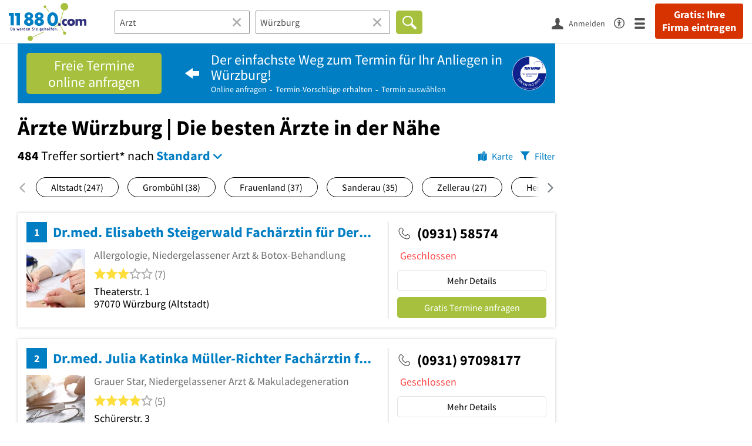

--- FILE ---
content_type: text/html; charset=utf-8
request_url: https://www.11880.com/suche/arzt/wuerzburg
body_size: 72772
content:

<!DOCTYPE html>
<html class="no-js" lang="de">
<head>
    <link rel="preconnect" href="https://a.delivery.consentmanager.net"><link rel="preconnect" href="https://cdn.consentmanager.net"><script>if(!("gdprAppliesGlobally" in window)){window.gdprAppliesGlobally=true}if(!("cmp_id" in window)||window.cmp_id<1){window.cmp_id=0}if(!("cmp_cdid" in window)){window.cmp_cdid="257e89ef4274"}if(!("cmp_params" in window)){window.cmp_params=""}if(!("cmp_host" in window)){window.cmp_host="a.delivery.consentmanager.net"}if(!("cmp_cdn" in window)){window.cmp_cdn="cdn.consentmanager.net"}if(!("cmp_proto" in window)){window.cmp_proto="https:"}if(!("cmp_codesrc" in window)){window.cmp_codesrc="1"}window.cmp_getsupportedLangs=function(){var b=["DE","EN","FR","IT","NO","DA","FI","ES","PT","RO","BG","ET","EL","GA","HR","LV","LT","MT","NL","PL","SV","SK","SL","CS","HU","RU","SR","ZH","TR","UK","AR","BS"];if("cmp_customlanguages" in window){for(var a=0;a<window.cmp_customlanguages.length;a++){b.push(window.cmp_customlanguages[a].l.toUpperCase())}}return b};window.cmp_getRTLLangs=function(){var a=["AR"];if("cmp_customlanguages" in window){for(var b=0;b<window.cmp_customlanguages.length;b++){if("r" in window.cmp_customlanguages[b]&&window.cmp_customlanguages[b].r){a.push(window.cmp_customlanguages[b].l)}}}return a};window.cmp_getlang=function(j){if(typeof(j)!="boolean"){j=true}if(j&&typeof(cmp_getlang.usedlang)=="string"&&cmp_getlang.usedlang!==""){return cmp_getlang.usedlang}var g=window.cmp_getsupportedLangs();var c=[];var f=location.hash;var e=location.search;var a="languages" in navigator?navigator.languages:[];if(f.indexOf("cmplang=")!=-1){c.push(f.substr(f.indexOf("cmplang=")+8,2).toUpperCase())}else{if(e.indexOf("cmplang=")!=-1){c.push(e.substr(e.indexOf("cmplang=")+8,2).toUpperCase())}else{if("cmp_setlang" in window&&window.cmp_setlang!=""){c.push(window.cmp_setlang.toUpperCase())}else{if(a.length>0){for(var d=0;d<a.length;d++){c.push(a[d])}}}}}if("language" in navigator){c.push(navigator.language)}if("userLanguage" in navigator){c.push(navigator.userLanguage)}var h="";for(var d=0;d<c.length;d++){var b=c[d].toUpperCase();if(g.indexOf(b)!=-1){h=b;break}if(b.indexOf("-")!=-1){b=b.substr(0,2)}if(g.indexOf(b)!=-1){h=b;break}}if(h==""&&typeof(cmp_getlang.defaultlang)=="string"&&cmp_getlang.defaultlang!==""){return cmp_getlang.defaultlang}else{if(h==""){h="EN"}}h=h.toUpperCase();return h};(function(){var u=document;var v=u.getElementsByTagName;var h=window;var o="";var b="_en";if("cmp_getlang" in h){o=h.cmp_getlang().toLowerCase();if("cmp_customlanguages" in h){for(var q=0;q<h.cmp_customlanguages.length;q++){if(h.cmp_customlanguages[q].l.toUpperCase()==o.toUpperCase()){o="en";break}}}b="_"+o}function x(i,e){var w="";i+="=";var s=i.length;var d=location;if(d.hash.indexOf(i)!=-1){w=d.hash.substr(d.hash.indexOf(i)+s,9999)}else{if(d.search.indexOf(i)!=-1){w=d.search.substr(d.search.indexOf(i)+s,9999)}else{return e}}if(w.indexOf("&")!=-1){w=w.substr(0,w.indexOf("&"))}return w}var k=("cmp_proto" in h)?h.cmp_proto:"https:";if(k!="http:"&&k!="https:"){k="https:"}var g=("cmp_ref" in h)?h.cmp_ref:location.href;var j=u.createElement("script");j.setAttribute("data-cmp-ab","1");var c=x("cmpdesign","cmp_design" in h?h.cmp_design:"");var f=x("cmpregulationkey","cmp_regulationkey" in h?h.cmp_regulationkey:"");var r=x("cmpgppkey","cmp_gppkey" in h?h.cmp_gppkey:"");var n=x("cmpatt","cmp_att" in h?h.cmp_att:"");j.src=k+"//"+h.cmp_host+"/delivery/cmp.php?"+("cmp_id" in h&&h.cmp_id>0?"id="+h.cmp_id:"")+("cmp_cdid" in h?"&cdid="+h.cmp_cdid:"")+"&h="+encodeURIComponent(g)+(c!=""?"&cmpdesign="+encodeURIComponent(c):"")+(f!=""?"&cmpregulationkey="+encodeURIComponent(f):"")+(r!=""?"&cmpgppkey="+encodeURIComponent(r):"")+(n!=""?"&cmpatt="+encodeURIComponent(n):"")+("cmp_params" in h?"&"+h.cmp_params:"")+(u.cookie.length>0?"&__cmpfcc=1":"")+"&l="+o.toLowerCase()+"&o="+(new Date()).getTime();j.type="text/javascript";j.async=true;if(u.currentScript&&u.currentScript.parentElement){u.currentScript.parentElement.appendChild(j)}else{if(u.body){u.body.appendChild(j)}else{var t=v("body");if(t.length==0){t=v("div")}if(t.length==0){t=v("span")}if(t.length==0){t=v("ins")}if(t.length==0){t=v("script")}if(t.length==0){t=v("head")}if(t.length>0){t[0].appendChild(j)}}}var m="js";var p=x("cmpdebugunminimized","cmpdebugunminimized" in h?h.cmpdebugunminimized:0)>0?"":".min";var a=x("cmpdebugcoverage","cmp_debugcoverage" in h?h.cmp_debugcoverage:"");if(a=="1"){m="instrumented";p=""}var j=u.createElement("script");j.src=k+"//"+h.cmp_cdn+"/delivery/"+m+"/cmp"+b+p+".js";j.type="text/javascript";j.setAttribute("data-cmp-ab","1");j.async=true;if(u.currentScript&&u.currentScript.parentElement){u.currentScript.parentElement.appendChild(j)}else{if(u.body){u.body.appendChild(j)}else{var t=v("body");if(t.length==0){t=v("div")}if(t.length==0){t=v("span")}if(t.length==0){t=v("ins")}if(t.length==0){t=v("script")}if(t.length==0){t=v("head")}if(t.length>0){t[0].appendChild(j)}}}})();window.cmp_addFrame=function(b){if(!window.frames[b]){if(document.body){var a=document.createElement("iframe");a.style.cssText="display:none";if("cmp_cdn" in window&&"cmp_ultrablocking" in window&&window.cmp_ultrablocking>0){a.src="//"+window.cmp_cdn+"/delivery/empty.html"}a.name=b;a.setAttribute("title","Intentionally hidden, please ignore");a.setAttribute("role","none");a.setAttribute("tabindex","-1");document.body.appendChild(a)}else{window.setTimeout(window.cmp_addFrame,10,b)}}};window.cmp_rc=function(h){var b=document.cookie;var f="";var d=0;while(b!=""&&d<100){d++;while(b.substr(0,1)==" "){b=b.substr(1,b.length)}var g=b.substring(0,b.indexOf("="));if(b.indexOf(";")!=-1){var c=b.substring(b.indexOf("=")+1,b.indexOf(";"))}else{var c=b.substr(b.indexOf("=")+1,b.length)}if(h==g){f=c}var e=b.indexOf(";")+1;if(e==0){e=b.length}b=b.substring(e,b.length)}return(f)};window.cmp_stub=function(){var a=arguments;__cmp.a=__cmp.a||[];if(!a.length){return __cmp.a}else{if(a[0]==="ping"){if(a[1]===2){a[2]({gdprApplies:gdprAppliesGlobally,cmpLoaded:false,cmpStatus:"stub",displayStatus:"hidden",apiVersion:"2.0",cmpId:31},true)}else{a[2](false,true)}}else{if(a[0]==="getUSPData"){a[2]({version:1,uspString:window.cmp_rc("")},true)}else{if(a[0]==="getTCData"){__cmp.a.push([].slice.apply(a))}else{if(a[0]==="addEventListener"||a[0]==="removeEventListener"){__cmp.a.push([].slice.apply(a))}else{if(a.length==4&&a[3]===false){a[2]({},false)}else{__cmp.a.push([].slice.apply(a))}}}}}}};window.cmp_gpp_ping=function(){return{gppVersion:"1.0",cmpStatus:"stub",cmpDisplayStatus:"hidden",supportedAPIs:["tcfca","usnat","usca","usva","usco","usut","usct"],cmpId:31}};window.cmp_gppstub=function(){var a=arguments;__gpp.q=__gpp.q||[];if(!a.length){return __gpp.q}var g=a[0];var f=a.length>1?a[1]:null;var e=a.length>2?a[2]:null;if(g==="ping"){return window.cmp_gpp_ping()}else{if(g==="addEventListener"){__gpp.e=__gpp.e||[];if(!("lastId" in __gpp)){__gpp.lastId=0}__gpp.lastId++;var c=__gpp.lastId;__gpp.e.push({id:c,callback:f});return{eventName:"listenerRegistered",listenerId:c,data:true,pingData:window.cmp_gpp_ping()}}else{if(g==="removeEventListener"){var h=false;__gpp.e=__gpp.e||[];for(var d=0;d<__gpp.e.length;d++){if(__gpp.e[d].id==e){__gpp.e[d].splice(d,1);h=true;break}}return{eventName:"listenerRemoved",listenerId:e,data:h,pingData:window.cmp_gpp_ping()}}else{if(g==="getGPPData"){return{sectionId:3,gppVersion:1,sectionList:[],applicableSections:[0],gppString:"",pingData:window.cmp_gpp_ping()}}else{if(g==="hasSection"||g==="getSection"||g==="getField"){return null}else{__gpp.q.push([].slice.apply(a))}}}}}};window.cmp_msghandler=function(d){var a=typeof d.data==="string";try{var c=a?JSON.parse(d.data):d.data}catch(f){var c=null}if(typeof(c)==="object"&&c!==null&&"__cmpCall" in c){var b=c.__cmpCall;window.__cmp(b.command,b.parameter,function(h,g){var e={__cmpReturn:{returnValue:h,success:g,callId:b.callId}};d.source.postMessage(a?JSON.stringify(e):e,"*")})}if(typeof(c)==="object"&&c!==null&&"__uspapiCall" in c){var b=c.__uspapiCall;window.__uspapi(b.command,b.version,function(h,g){var e={__uspapiReturn:{returnValue:h,success:g,callId:b.callId}};d.source.postMessage(a?JSON.stringify(e):e,"*")})}if(typeof(c)==="object"&&c!==null&&"__tcfapiCall" in c){var b=c.__tcfapiCall;window.__tcfapi(b.command,b.version,function(h,g){var e={__tcfapiReturn:{returnValue:h,success:g,callId:b.callId}};d.source.postMessage(a?JSON.stringify(e):e,"*")},b.parameter)}if(typeof(c)==="object"&&c!==null&&"__gppCall" in c){var b=c.__gppCall;window.__gpp(b.command,function(h,g){var e={__gppReturn:{returnValue:h,success:g,callId:b.callId}};d.source.postMessage(a?JSON.stringify(e):e,"*")},"parameter" in b?b.parameter:null,"version" in b?b.version:1)}};window.cmp_setStub=function(a){if(!(a in window)||(typeof(window[a])!=="function"&&typeof(window[a])!=="object"&&(typeof(window[a])==="undefined"||window[a]!==null))){window[a]=window.cmp_stub;window[a].msgHandler=window.cmp_msghandler;window.addEventListener("message",window.cmp_msghandler,false)}};window.cmp_setGppStub=function(a){if(!(a in window)||(typeof(window[a])!=="function"&&typeof(window[a])!=="object"&&(typeof(window[a])==="undefined"||window[a]!==null))){window[a]=window.cmp_gppstub;window[a].msgHandler=window.cmp_msghandler;window.addEventListener("message",window.cmp_msghandler,false)}};window.cmp_addFrame("__cmpLocator");if(!("cmp_disableusp" in window)||!window.cmp_disableusp){window.cmp_addFrame("__uspapiLocator")}if(!("cmp_disabletcf" in window)||!window.cmp_disabletcf){window.cmp_addFrame("__tcfapiLocator")}if(!("cmp_disablegpp" in window)||!window.cmp_disablegpp){window.cmp_addFrame("__gppLocator")}window.cmp_setStub("__cmp");if(!("cmp_disabletcf" in window)||!window.cmp_disabletcf){window.cmp_setStub("__tcfapi")}if(!("cmp_disableusp" in window)||!window.cmp_disableusp){window.cmp_setStub("__uspapi")}if(!("cmp_disablegpp" in window)||!window.cmp_disablegpp){window.cmp_setGppStub("__gpp")};</script>
    
<meta charset="UTF-8" />
<title>Ärzte Würzburg | Die besten Ärzte in der Nähe</title>
<meta name="robots" content="index, follow">
<meta name="description" content="484 empfohlene Ärzte in Würzburg - Finden Sie Ärzte in der Nähe mit Bewertungen, Öffnungszeiten &amp; Telefonnummer - Branchenbuch Würzburg">
<meta name="viewport" content="width=device-width, initial-scale=1">
<meta http-equiv="X-UA-Compatible" content="IE=edge" />
<meta property="og:title" content="Ärzte Würzburg | Die besten Ärzte in der Nähe" />
<meta property="og:site_name" content="Ärzte Würzburg | Die besten Ärzte in der Nähe" />
<meta property="og:type" content="website" />
    <meta property="og:image" content="//static.11880.com/Portal/images/11880/11880_600x600.png" />
<meta property="og:description" content="484 empfohlene Ärzte in Würzburg - Finden Sie Ärzte in der Nähe mit Bewertungen, Öffnungszeiten & Telefonnummer - Branchenbuch Würzburg" />
<meta property="og:locale" content="de_DE" />
<meta property="og:url" content="https://www.11880.com/suche/arzt/wuerzburg" />
<meta property="fb:app_id" content="164582917283669" /> 


<link rel="preconnect" href="https://static.11880.com/" crossorigin /><link rel="preconnect" href="https://static.11880.com/" /><link rel="dns-prefetch" href="https://myk.11880.com" /><link rel="preconnect" href="https://cdn.11880.com/" /><link rel="dns-prefetch" href="https://statistics.11880.com/" /><link rel="preload" href="//static.11880.com/Portal/css/common_redesign.min+1768389307725.css" as="style"><link rel="preload" href="//static.11880.com/Portal/css/portalresultlist.min+1768389307725.css" as="style"><link rel="dns-prefetch" href="https://osms.11880.com" /><link rel="dns-prefetch" href="https://adservice.google.com" /><link rel="dns-prefetch" href="https://adservice.google.de" /><link rel="dns-prefetch" href="https://pagead2.googlesyndication.com" /><link rel="dns-prefetch" href="https://securepubads.g.doubleclick.net" /><link rel="dns-prefetch" href="https://stats.g.doubleclick.net" /><link rel="dns-prefetch" href="https://tpc.googlesyndication.com" /><link rel="dns-prefetch" href="https://www.google.com" /><link rel="dns-prefetch" href="https://www.google.de" /><link rel="dns-prefetch" href="https://www.google-analytics.com" /><link rel="dns-prefetch" href="https://www.googletagmanager.com" /><link rel="dns-prefetch" href="https://www.googletagservices.com" /><link rel="preload" href="//static.11880.com/Portal/fonts/sourcesanspro/sourcesanspro-regular-latin.woff2"as="font" type="font/woff2" crossorigin><link rel="preload" href="//static.11880.com/Portal/fonts/sourcesanspro/sourcesanspro-bold-latin.woff2"as="font" type="font/woff2" crossorigin><link rel="preload" href="//static.11880.com/Portal/fonts/icons-de-tl/11880-icons+1768389307725.woff2"as="font"type="font/woff2"crossorigin>


<link href="https://www.11880.com/suche/arzt/wuerzburg" rel="canonical">

	<style>.navbar-custom .logo{background-image:url(https://static.11880.com/Portal/images/11880/logo-vector.svg)}@media only screen and (max-width:767px){.navbar-custom .logo{background-image:url(https://static.11880.com/Portal/images/11880/logo-vector-without-claim.svg)}}@font-face {font-family:  '11880-icons';src:          url('//static.11880.com/Portal/fonts/icons-de-tl/11880-icons+1768389307725.eot');src:          url('//static.11880.com/Portal/fonts/icons-de-tl/11880-icons+1768389307725.eot#iefix') format('embedded-opentype'),url('//static.11880.com/Portal/fonts/icons-de-tl/11880-icons+1768389307725.woff2') format('woff2'),url('//static.11880.com/Portal/fonts/icons-de-tl/11880-icons+1768389307725.ttf') format('truetype'),url('//static.11880.com/Portal/fonts/icons-de-tl/11880-icons+1768389307725.woff') format('woff'),url('//static.11880.com/Portal/fonts/icons-de-tl/11880-icons+1768389307725.svg#11880-icons') format('svg');font-weight:  normal;font-style:   normal;font-display: block;}</style>

<link rel="apple-touch-icon" href="//static.11880.com/Portal/images/apple-touch-icon-11880.png" />
<link rel="icon" href="//static.11880.com/Portal/images/11880/favicon.ico" />
	
	                        <!-- Google Tag Manager -->
    <script type="text/javascript">
        window['gtag_enable_tcf_support'] = true;
        window.dataLayer = window.dataLayer || [];
        function gtag() {
            dataLayer.push(arguments);
        }

        gtag("consent", "default", {
            ad_storage: "denied",
            analytics_storage: "denied",
            wait_for_update: 500
        });

        gtag("set", "ads_data_redaction", true);

        document.addEventListener("DOMContentLoaded", function (event) {
            (function(w, d, s, l, i){
                w[l] = w[l] || [];
                w[l].push({ 'gtm.start': new Date().getTime(), event:'gtm.js' });
                var f = d.getElementsByTagName(s)[0], j = d.createElement(s), dl = l != 'dataLayer' ? '&l=' + l : '';
                j.type = 'text/javascript';
                j.async = true;
                j.src = 'https://www.googletagmanager.com/gtm.js?id=' + i + dl;
                f.parentNode.insertBefore(j, f);

                j.addEventListener('load', function() {
                    console.log('[GTM] Loaded');
                    setTimeout(function(){
                        var _ge = new CustomEvent('gtm_loaded', { bubbles: true });
                        d.dispatchEvent(_ge);
                    }, 500);
                });
            })(window,document,'script','dataLayer','GTM-KNK9MRG');
        });
    </script>
    <!-- End Google Tag Manager -->

        
                        <!-- Google tag (gtag.js) [GA4] -->
    <script type="text/javascript" async src="https://www.googletagmanager.com/gtag/js?id=G-DW1FF9MZ2J"></script>
    <script type="text/javascript">
        window.dataLayer = window.dataLayer || [];
        function gtag(){
            dataLayer.push(arguments);
        }
        gtag('js', new Date());

        gtag("consent", "default", {
            ad_storage: "denied",
            wait_for_update: 500
        });

        gtag('consent', 'update', {
            ad_storage: 'denied',
            analytics_storage: 'granted'
        });

        gtag('config', 'G-DW1FF9MZ2J');
    </script>
    <!-- End Google Tag (gtag.js) [GA4] -->

        	

<script type="text/javascript">if (window.location.hash == '#_=_')window.location.hash = '';</script>

<script type="text/javascript" data-cfasync="false">
    var kt                                        = kt || { };
    kt.Data                                       = kt.Data || { };
    kt.Data.Page                                  = {"eyecatcherImages":[{"fileName":"ekomi.png","fileNameRetina":"ekomi@2x.png","width":150,"height":150,"alt":"eKomi Siegel","url":"https:\/\/www.ekomi.de\/bewertungen-11880-com.html","target":"_blank","show":true}],"heroImages":[{"filename":"startseite_winter-2025.webp","copyright":"\u00a9 pexels \/ grizzlybear","text":"Finden Sie lokale Unternehmen","sub":"Deutschlands gr\u00f6\u00dfte Branchenauskunft","context":"search"},{"filename":"startseite_preisvergleich.webp","copyright":"Foto \u00a9 winyuu","text":"Der 11880.com Preisvergleich: <br>Sparen Sie Zeit &amp; Geld","context":"pricecomparisonselector"},{"filename":"firma-testen.webp","copyright":"Foto \u00a9 istockphoto.com","text":"Wie gut ist Ihre Firma online aufgestellt?","context":"testcompany"}],"source":"JZIJZOLZIGG."};
    kt.Data.User                                  = kt.Data.User || { };
    kt.Data.Shared                                = kt.Data.Shared || { };
    kt.Data.params                                = kt.Data.params || { };
    kt.Data.Chatbot                               = kt.Data.Chatbot || { };
            kt.Data.Chatbot.projectId = '66a354705515f333bd5ebb97';
        kt.Data.Chatbot.versionId = 'production';
        kt.Data.Chatbot.cssUrl    = 'https://static.11880.com/components/chatbot/css/chatbot.min.css';
        kt.Service                                    = kt.Service || { };
    kt.Service.Environment                        = kt.Service.Environment || { };
    kt.Service.Environment.name                   = 'LIVE';
    kt.Service.Environment.domain                 = '11880.com';
    kt.Service.Environment.rootUrl                = '//www.11880.com';
    kt.Service.Environment.myUrl                  = '//my.11880.com';
    kt.Service.Environment.staticUrl              = '//static.11880.com/';
    kt.Service.Environment.staticVerticalUrl      = 'https://static.11880.com/';
    kt.Service.Environment.b2bSiteUrl             = '//unternehmen.11880.com/';
    kt.Service.Environment.cdnBaseUrl             = '//cdn.11880.com/';
    kt.Service.Environment.osmUrl                 = 'https://osm.11880.com/';
    kt.Service.Environment.osrmUrl                = 'https://osrm.11880.com/';
    kt.Service.Environment.osmFallbackMode        = 'false';
    kt.Service.Environment.Vertical               = kt.Service.Environment.Vertical || { };
    kt.Service.Environment.Vertical.genericDomain = '';
    kt.Service.Environment.Vertical.searchSlug    = '';
    kt.Service.Environment.UAK_COOKIE_NAME        = '__uak';
    kt.Service.Environment.SESSION_KEY            = 'SESSIONKEY';
    kt.Service.GeoIpCity                          = kt.Service.GeoIpCity || { };
    kt.Service.GeoIpCity.name                     = '';
    kt.Service.GeoIpCity.slug                     = '';
    kt.Service.brand                              = '11880';
    kt.Service.myKHost                            = 'https://my.11880.com';
    kt.Service.wfdjHost                           = '//www.wirfindendeinenjob.de';
    kt.Service.localytixHost                      = '//www.localytix.de';
    kt.Service.registerUrl                        = '//myk.11880.com/';
    kt.Service.ratingMaxLength                    = '4000';
    kt.Service.loginUrl                           = 'https://myk.11880.com/login';
    kt.Service.Params                             = JSON.parse('[]');
    kt.Service.mouseFlowEnabled                   = false;
    kt.Service.hasFilterTypes                     = {"entry":true,"trade":true,"city":true,"openinghour":true,"rating":true,"property":true};
    kt.Component                                  = kt.Component || { };

        kt.Data.Shared.leadFormSubmitUrl = "//v.11880.com";
            kt.Data.Shared.leadFormTracking = {"referrer":"none","trackingId":null,"trackingType":null,"portaltype":"11880.com","pagetype":"tl-seo","verticaltype":"","formtype":"","trade":"","label":""};
        //User Auth
        kt.Data.User.isLoggedIn = false;
    kt.Data.User.role = 'guest';
        
    </script>




    <link rel="stylesheet" href="//static.11880.com/Portal/css/common_redesign.min+1768389307725.css" />
    <link rel="stylesheet" href="//static.11880.com/Portal/css/portalresultlist.min+1768389307725.css" />
<!--[if lte IE 9]>
<link rel="stylesheet" href="//static.11880.com/Portal/css/main.11880.ie9+1768389307725.css" />
<link rel="stylesheet" href="//static.11880.com/Portal/css/ie9.min+1768389307725.css" />
<![endif]-->




<!--[if lt IE 9]>
<script src="//static.11880.com/Portal/js/vendor/html5shiv.js"></script>
<![endif]-->


            <link rel="preconnect" href="https://securepubads.g.doubleclick.net" crossorigin="anonymous">
<link rel="preconnect" href="https://h5v.11880.com/" crossorigin="anonymous">

<!-- your ad tag -->
<script type="text/plain" async="async" class="cmplazyload" data-cmp-vendor="s1" data-cmp-purpose="s2,7" data-cmp-src="https://h5v.11880.com/latest/moli.min.mjs"></script><script type="text/plain" class="cmplazyload" data-cmp-vendor="s1" data-cmp-purpose="s2,7">window.moli = window.moli || { que: [] };window.moli.que.push(function (adTag) {adTag.setTargeting('url', window.location.pathname.substr(0, 40));adTag.setTargeting('branche', ["3300199","3300296","3300254","3300238","3300202","3300242","3305897","3304204","3304205","3300250",]);adTag.setTargeting('suche', ["Arzt"]);adTag.setTargeting('ort', ["wuerzburg"]);adTag.setAdUnitPathVariables({pageType: 'Suche_Branche'});adTag.requestAds();});</script>
        


    <script type="text/javascript">
        if (!kt) kt = {};
        if (!kt.Data) kt.Data = {};
        if (!kt.Data.SearchResult) kt.Data.SearchResult = {};
                if (!kt.Data.SearchResult.direct) kt.Data.SearchResult.direct = { };
        if (!kt.Data.SearchResult.direct.statistics) kt.Data.SearchResult.direct.statistics = { };
        if (!kt.Data.SearchResult.direct.statistics.totalCount) kt.Data.SearchResult.direct.statistics.totalCount = 0;
                if (!kt.Data.SearchResult.directRadiusEnhanced) kt.Data.SearchResult.directRadiusEnhanced = { };
        if (!kt.Data.SearchResult.directRadiusEnhanced.statistics) kt.Data.SearchResult.directRadiusEnhanced.statistics = {"totalCount":0};
                        if (!kt.Data.SearchResult.supraRegional) kt.Data.SearchResult.supraRegional = { };
        if (!kt.Data.SearchResult.supraRegional.statistics) kt.Data.SearchResult.supraRegional.statistics = {"command":"search","totalCount":0,"resultCount":0,"processedCount":111,"limit":50,"skip":0,"searchDurationSec":0.004936,"isMapLocationSearch":false};
                        if (!kt.Data.SearchResult.verticalDetails) kt.Data.SearchResult.verticalDetails = {"buttonE":"","buttonTl":"","cluster":"Zahnarzt","contactFormSuccessWithLeadform":false,"eKomi":null,"fileUpload":false,"formtype":"li_subject","image":[],"leadFormButtonPlural":"Gratis Termine anfragen","leadFormButtonPluralWsTl":"Gratis Termine","leadFormButtonSingular":"Gratis Termin anfragen","leadFormButtonSingularWsTl":"Gratis Termin","leadFormPlaceholder":"Ich suche f\u00fcr die Verkronung meines Backenzahns einen Zahnarzt, der mit Angstpatienten Erfahrung hat. Bitte machen Sie mir Terminvorschl\u00e4ge Dienstags oder Donnerstags ab 16 Uhr.","leadFormSearchString":"Wo suchen Sie einen Termin?","leadFormType":"termin","leadTradeInformation":"","leadUrl":"","leadWorkerPlural":"Zahn\u00e4rzte","leadWorkerSingular":"Zahnarzt","name":"zahnarzt","original_name":"generic","overruleCampaignRequirement":null,"servicePartner":null,"teaserimage":"","title":"","trackname":"vertical-zahnarzt","tuevLink":true,"url":"","urlSearchResultList":"","validator":{"searchResult":{"rules":null,"messages":[]},"modal":{"rules":{"zipcode":{"germanPostal":true,"germanPostalnotempty":true},"city":{"cityname":true,"citynamenotempty":true},"salutation":{"selectionnotempty":true},"surname":{"surnameField":true},"phone":{"germanPhone":true},"email":{"companyemail":true,"companyemailnotempty":true},"text":{"minLengthWithErrorText":25},"subject":{"minLengthWithErrorTextSubject":10}},"messages":[]},"entryDetail":{"rules":null,"messages":[]}},"web3id":4669826,"web3name":"Zahnarzt","web3namePlural":"Zahn\u00e4rzte","workerPlural":"Anbieter","workerSingular":"Anbieter","ratingSourceId":null,"type":"vertical","radius":0,"id":0,"isLeadCampaign":true};
        if (!kt.Data.SearchResult.vertical) kt.Data.SearchResult.vertical = "zahnarzt";
                kt.Data.SearchResult.currentQuery = {"client":{"brand":"11880","source":"Portal","version":null,"webserviceVersion":"1.0","sysCategory":"Webbrowser","sysVersion":null,"uniqueId":null,"heartBeatId":null,"device":null,"displayResolution":null,"geoX":null,"geoY":null,"channel":null,"ip":null},"metaSearch":{"names":"arzt","name":null,"trade":null},"address":{"meta":null,"city":null,"zipCode":null,"zipCity":null,"street":null,"houseNumber":null,"streetAndHouseNumber":null,"district":null,"cityAndDistrict":null,"addressId":"108454","cityAddressId":null,"geo":null,"geoRect":null,"ipAddress":null},"searchOptions":{"randomSeed":1768509908},"searchModules":{"direct":[]},"urlQuery":{}};
        kt.Data.SearchResult.searchName = "portal11880Resultlist";
        kt.Data.SearchResult.searchMode = "businessSearch";
        kt.Data.SearchResult.searchTerm = "Arzt";
                        kt.Data.SearchResult.searchLocation = {"root":{"addressId":"108454","adminDistrict":"W\u00fcrzburg","area":88,"areaCodes":["0931"],"city":"W\u00fcrzburg","cityCode":"67425000","cityId":18870519,"cityShort":"W\u00fcrzburg","citySlug":"wuerzburg","communityId":"09663000","countryCode":"DE","detailDepth":"O","federalStateCode":"BY","geo":{"quality":"A","wgs":{"center":{"x":9.927489,"y":49.794256},"east":10.005008,"north":49.839654,"south":49.710878,"west":9.874824}},"isCityValid":true,"isDistrictCapital":true,"lastUpdate":"2015-06-25 09:52:02.012","municipality":"W\u00fcrzburg, Stadt","outOfSync":false,"parentIds":[{"addressId":"313","detailDepth":"K"},{"addressId":"5","detailDepth":"B"},{"addressId":"1","detailDepth":"L"}],"population":124698,"regPlateMain":"W\u00dc","regionalAddressIds":{"R100":["1001","100315","100934","100966","101147","101187","101211","101234","101328","101346","101377","101378","101388","101419","101855","101866","101867","101935","102017","1022","102397","1024","102417","102423","102546","102569","102615","102635125","102989","102992","103131","103201","103262","103286","103489","103514","103586","103617","103713","103728","103783","103801","103824","103939","103999","104062","104088","104509","104604","104686","105023","105094","105242","105391","105730","105752","105762","105833","105834","105835","105845","105914","105969","106072","106082","106143","106147","106202","106220","106313","106540","106649","106840","106904","106907","106994","107155","107232","107582","107657","107863","107933","107954","108016","108089","108111","108117","108235","108354","108538","108731","108902","108974","108997","109037","109069","109694","110037","110066","110095","110126","110127","11144","11148","11221","11393","11604","11614","11787","11894","12132","12187","12190","12427","12432","1252","12579","12645","12876","12936","12983","13080","13129","13233","13280","13418","13419","13430","13534","13612","13661","13755","13756","13757","13906","14055","14057","14064","14128","14184","14205","14206","14221","14228","14296","14303","14309","14593","14611","14677","1470","14820","15028","15047","15063","15144","15162","15267","15517","15711","1605","16254","16363","16564","16581","16608","16763","16802","16832","16907","16948","17000","17003","17016","17046","17117","17450","17511","17624","17641","17669","17879","17908","18084","1856","18669","18738","18789","18830","18853","18863","18896","18898","18936","18943","18965","19017","19020","19062","19162","19513","19543","19728","19767","19840","19880","19883","19962","20093","20101","20148","20492","20503","20666","20698","20704","20712","20906","20979","21074","21105","21130","21225","21274","21300","21423","21440","2155","21886","21924","21956","21973","2203","22060","22118","22146","22149","22189","22193","22194","22207","22236","22277","22398","22446","22477","22678","22726","22910","22911","22957","22991","23121","23176","23480","23501","23789","23945","23984","23987","24097","24112","24224","2426","24338","24353","24422","24476","24535","24539","24660","24663","24870","24933","24938","24971","24977","24985","2503","25271","25279","25380","25394","25442","25516","25563","2605","26134","26189","26238","26418","26427","26553","26608","26642","26652","26803","27248","27314","27330","27339","27560","27588","27692","27694","27721","27762","27775","27872","27875","27924","27960","28060","28067","28074","28080","28106","28182","28293","2830","28626","28738","28754","29032","29055","29188","29302","29372","29526","29597","2985","29968","29980","30018","30213","30336","30451","30511","30516","30634","30717","30830","30919","31232","31268","31298","31330","31396","31452","31471","31498","31541","31565","31575","31648","31657","3171","31717","31743","31848","31959","31983","3201","32281","32492","32584","32786","32791","32839","32841","32922","32962","33084","33372","33593","33745","33957","33996","34255","34517","34529","34547","34691","34802","34877","34883","3504","35124","35175","35905","35988","36010","36027","36196","36346","36349","36368","36370","36730","3699","37047","37136","37159","37230","37250","37264","37301","37455","37607","37705","37783","37784","37844","37877","37891","37910","37912","37960","38038","38112","38113","38337","38338","38448","38612","38670","38703","38712","38797","38829","3892","38930","38936","39079","39088","39282","39701","39724","39750","39781","39844","39915","40018","40121","4021","40218","40226","40227","40492","40654","4077","41362","4153","41836","41840","4188","41899","42462","42566","42834","43067","43164","43300","43307","43686","43883","43918","43998","44017","44230","44452","44465","44466","44578","44618","44619","4465","4486","44900","45000","45025","45037","45046","45307","45314","4533","45490","45495","45832","45939","46216","46341","46384","46411","46639","46647","46657","46778","46986","46992","47095","47119","47123","47194","47208","4738","47389","47643","47847","4810","48418","48445","48513","48566","48612","48695","48748","48783","48811","48890","4922","4924","4926","493","4930","49657","49695","49742","49813","49855","49913","49981","50172","50319","50325","50539","50824","51045","5109","51247","51267","51295","52105","52282","52483","52651","53254","53350","5345","53456","53471","53473","53505","5352","53541","5357","5380","5407","5411","5412","54156","54238","54316","5432","54329","54368","5442","54499","5450","54500","5453","54542","54574","5459","5468","548","5484","5486","54899","54901","54903","54949","54972","5499","55042","5510","55100","55101","55102","5511","55483","55486","55535","55594","556","55611","5577","55884","56222","56240","56241","56342","56344","56404","56665","56703","56929","5697","57126","57154","57248","57301","57326","57801","57936","57958","58000","581","58145","583","5839","5849","58525","58788","59194","59200","59207","59209","59220","59221","59572","59647","59873","59909","59958","59959","59960","59962","59965","59970","59971","59974","59988","59990","60004","60022","60093","60189","60198","60319","60530","60571","60648","60764","60892","60894","60918","61062","61176","61184","61396","61397","61410","61426","61449","61586","61623","61772","61775","61822","61876","62120","62126","62200","62352","62354","62362","62404","62411","62855","62903","62980","63046","63067","63147","63443","63470","63487","63528","63551","63571","63713","63759","6376","63777","63844","6423","64299","64303","64304","64316","64317","64323","64324","64413","64417","64725","64958","65017","65018","65078","65235","65239","65436","65440","65785","65802","6585","65913","66064","66188","66339","66341","66346","66521","66559","66560","66774","66775","66777","6693","66971","67027","67215","67300","67329","67497","67571","68134","68135","68137","6819","68337","68363","68421","68533","68636","68682","68868","68975","69058","6906","69238","69285","69569","69614","69745","6977","69849","69880","6993","69988","69991","70128","70203","70255","70374","70421","70501","70557","70566","70581","70637","70668","70676","70725","70746","70838","7095","71036","71068","71384","71461","71470","71565","71569","71726","71734","71927","72046","72077","72109","72142","7235","72377","72652","72915","733","73308","73776","73779","73918","74116","74168","74178","74364","745","74586","751","75231","75314","75315","754","75507","75679","75708","75740","75877","76089","76636","76844","76855","76928","76939","77131","77163","77228","77335","77395","77414","77498","77712","77723","77724","77725","77789","78051","78064","78500","78629","7864","78783","78812","78869","7887","79097","79294","79339","79348","79546","79583","79703","79731","79856","79895","80049","80120","80121","80126","80138","80160","80183","80206","80360","80365","8043","80538","80590","80654","807","80714","80804","80808","80842","81024","81098","81123","81148","81318","81337","81350","81363","81446","81554","81566","81608","81771","81775","81873","82262","82357","8239","82528","82642","82722","82760","82964","83072","83217","83885","83969","84088","84155","84322","84395","84427","84658","84685","84757","84761","84779","84840","85070","85092","85227","85604","85680","85869","85890","85944","85948","86078","8608","86097","86133","86164","8625","8634","8635","86383","86401","86443","86533","86542","86647","86684","86786","86908","86946","86994","87021","87125","87177","87178","87405","87445","87512","87513","87787","87959","88176","88331","88396","88535","88544","88609","8861","88648","88887","8908","89242","89335","89337","8941","89648","89672","89681","89742","89762","89784","90070","90113","90148","90249","90276","90580","90601","9069","90880","9096","90998","91005","91145","91475","91603","9167","91682","92034","92073","92335","92509","92674","928","92805","9297","92996","9302","93048","9305","93056","93084","9309","93226","93322","9337","9345","93546","93818","94265","94268","94339","94343","94345","94366","94386","94387","94389","94395","94407","94680","94763","94807","9482","94860","94877","94974","94979","95708","95735","95747","9588","95934","95938","95939","95954","96571","96589","96622","96632","96834","97056","97277","97334","97378","97389","97561","97643","97653","97879","97931","97980","98053","98136","98328","98403","98468","98490","98536","98626","98819","98850","99043","99281","99331","99368","99422","99569","99589","99592","99615","99727","99845"],"R20":["101377","101388","106904","108997","109069","13233","1470","16363","19962","20712","22118","22726","2503","25516","27248","27924","28067","28293","30516","31743","32922","36368","37783","38797","39282","40018","42462","42566","48566","48783","48811","49855","53541","55594","59220","59647","59988","65018","68135","70203","71068","75877","76855","77789","78500","78783","7887","79731","81566","8625","89672","9096","94387","95708","95938","95939","97378","98626","99592"],"R50":["100315","101234","101346","101377","101388","101867","1022","102423","102546","102992","103262","103489","104509","104604","104686","105762","105834","105914","106220","106904","106994","107232","108016","108997","109069","11144","11148","13233","14055","14128","14221","14228","14296","14611","1470","14820","15047","15162","15517","16363","17000","17117","17511","17641","17879","18738","18830","19020","19962","20101","20666","20712","20906","2155","22060","22118","22194","22207","22446","22678","22726","22910","22911","22991","23480","23789","24870","24971","2503","25442","25516","26134","26189","26608","26803","27248","27588","27692","27694","27775","27924","28067","28080","28293","29055","29302","29597","29980","30018","30511","30516","31657","31743","32492","32922","33593","34691","35124","35905","36010","36368","37136","37301","37783","37877","38712","38797","3892","39282","40018","41840","4188","42462","42566","42834","43998","44466","44578","4465","45025","45037","45046","46986","47095","47119","47194","47208","48566","48748","48783","48811","4922","4924","49742","49855","50319","50539","51045","51247","52483","53350","53541","5407","5432","54368","54899","5511","55594","56344","57801","583","58525","59200","59220","59647","59958","59959","59962","59965","59971","59974","59988","60093","61176","61396","61586","61876","62362","62404","6423","65018","65239","65913","66339","66559","67497","67571","68135","68337","69569","69988","70203","70421","70501","70725","71068","71470","71726","73308","75314","754","75708","75877","76844","76855","76928","77228","77395","77725","77789","78051","78500","7864","78783","7887","79348","79583","79731","80121","80126","80590","80804","81337","81350","81363","81446","81566","81608","81775","83969","84761","84779","85092","85869","8625","8634","86401","87125","87178","87405","87512","88176","88331","88535","89242","89648","89672","89742","90580","9096","91005","91145","92034","92335","9309","93226","94265","94387","94395","94407","94974","94979","95708","95747","95938","95939","96834","97277","97378","97389","98626","99281","99592"]},"zipCode":"970..","zipCodes":["97070","97072","97074","97076","97078","97080","97082","97084"],"entryCount":20204},"largestInRadius":{"20":[{"city":"Bergtheim, Unterfranken","citySlug":"bergtheim-unterfranken","cityPretty":"Bergtheim","addressId":"7887"},{"city":"Dettelbach","citySlug":"dettelbach","cityPretty":"Dettelbach","addressId":"16363"},{"city":"Eibelstadt","citySlug":"eibelstadt","cityPretty":"Eibelstadt","addressId":"19962"},{"city":"Eisingen, Kreis W\u00fcrzburg","citySlug":"eisingen-kreis-wuerzburg","cityPretty":"Eisingen, Kreis W\u00fcrzburg","addressId":"20712"},{"city":"Estenfeld","citySlug":"estenfeld","cityPretty":"Estenfeld","addressId":"22726"},{"city":"Gauk\u00f6nigshofen","citySlug":"gaukoenigshofen","cityPretty":"Gauk\u00f6nigshofen","addressId":"27248"},{"city":"Gerbrunn","citySlug":"gerbrunn","cityPretty":"Gerbrunn","addressId":"27924"},{"city":"Giebelstadt","citySlug":"giebelstadt","cityPretty":"Giebelstadt","addressId":"28293"},{"city":"Gro\u00dfrinderfeld","citySlug":"grossrinderfeld","cityPretty":"Gro\u00dfrinderfeld","addressId":"31743"},{"city":"G\u00fcntersleben, Kreis W\u00fcrzburg","citySlug":"guentersleben-kreis-wuerzburg","cityPretty":"G\u00fcntersleben","addressId":"32922"},{"city":"Hausen bei W\u00fcrzburg","citySlug":"hausen-bei-wuerzburg","cityPretty":"Hausen bei W\u00fcrzburg","addressId":"36368"},{"city":"Helmstadt, Unterfranken","citySlug":"helmstadt-unterfranken","cityPretty":"Helmstadt","addressId":"37783"},{"city":"Hettstadt","citySlug":"hettstadt","cityPretty":"Hettstadt","addressId":"38797"},{"city":"H\u00f6chberg","citySlug":"hoechberg","cityPretty":"H\u00f6chberg","addressId":"40018"},{"city":"Kitzingen","citySlug":"kitzingen","cityPretty":"Kitzingen","addressId":"48811"},{"city":"K\u00fcrnach","citySlug":"kuernach","cityPretty":"K\u00fcrnach","addressId":"53541"},{"city":"Leinach, Unterfranken","citySlug":"leinach-unterfranken","cityPretty":"Leinach","addressId":"55594"},{"city":"Margetsh\u00f6chheim","citySlug":"margetshoechheim","cityPretty":"Margetsh\u00f6chheim","addressId":"59647"},{"city":"Ochsenfurt, Unterfranken","citySlug":"ochsenfurt-unterfranken","cityPretty":"Ochsenfurt","addressId":"71068"},{"city":"Randersacker","citySlug":"randersacker","cityPretty":"Randersacker","addressId":"76855"},{"city":"Reichenberg, Unterfranken","citySlug":"reichenberg-unterfranken","cityPretty":"Reichenberg","addressId":"77789"},{"city":"Rimpar","citySlug":"rimpar","cityPretty":"Rimpar","addressId":"79731"},{"city":"Rottendorf, Unterfranken","citySlug":"rottendorf-unterfranken","cityPretty":"Rottendorf","addressId":"81566"},{"city":"Th\u00fcngersheim","citySlug":"thuengersheim","cityPretty":"Th\u00fcngersheim","addressId":"95939"},{"city":"Unterpleichfeld","citySlug":"unterpleichfeld","cityPretty":"Unterpleichfeld","addressId":"98626"},{"city":"Veitsh\u00f6chheim","citySlug":"veitshoechheim","cityPretty":"Veitsh\u00f6chheim","addressId":"99592"},{"city":"Waldbrunn, Kreis W\u00fcrzburg","citySlug":"waldbrunn-kreis-wuerzburg","cityPretty":"Waldbrunn, Kreis W\u00fcrzburg","addressId":"101377"},{"city":"Waldb\u00fcttelbrunn","citySlug":"waldbuettelbrunn","cityPretty":"Waldb\u00fcttelbrunn","addressId":"101388"},{"city":"Zell am Main","citySlug":"zell-am-main","cityPretty":"Zell am Main","addressId":"108997"},{"city":"Zellingen","citySlug":"zellingen","cityPretty":"Zellingen","addressId":"109069"}],"50":[{"city":"Bad Kissingen","citySlug":"bad-kissingen","cityPretty":"Bad Kissingen","addressId":"5407"},{"city":"Bad Mergentheim","citySlug":"bad-mergentheim","cityPretty":"Bad Mergentheim","addressId":"5432"},{"city":"Bad Windsheim","citySlug":"bad-windsheim","cityPretty":"Bad Windsheim","addressId":"5511"},{"city":"Boxberg, Baden","citySlug":"boxberg-baden","cityPretty":"Boxberg","addressId":"11148"},{"city":"Dittelbrunn","citySlug":"dittelbrunn","cityPretty":"Dittelbrunn","addressId":"17117"},{"city":"Gem\u00fcnden am Main","citySlug":"gemuenden-am-main","cityPretty":"Gem\u00fcnden","addressId":"27775"},{"city":"Gerolzhofen","citySlug":"gerolzhofen","cityPretty":"Gerolzhofen","addressId":"28080"},{"city":"Hammelburg","citySlug":"hammelburg","cityPretty":"Hammelburg","addressId":"34691"},{"city":"Hardheim, Odenwald","citySlug":"hardheim-odenwald","cityPretty":"Hardheim","addressId":"35124"},{"city":"Ha\u00dffurt","citySlug":"hassfurt","cityPretty":"Ha\u00dffurt","addressId":"36010"},{"city":"Karlstadt am Main","citySlug":"karlstadt-am-main","cityPretty":"Karlstadt","addressId":"47119"},{"city":"Knetzgau","citySlug":"knetzgau","cityPretty":"Knetzgau","addressId":"50539"},{"city":"Kolitzheim","citySlug":"kolitzheim","cityPretty":"Kolitzheim","addressId":"51045"},{"city":"K\u00fclsheim, Baden","citySlug":"kuelsheim-baden","cityPretty":"K\u00fclsheim","addressId":"53350"},{"city":"Lauda-K\u00f6nigshofen","citySlug":"lauda-koenigshofen","cityPretty":"Lauda-K\u00f6nigshofen","addressId":"54899"},{"city":"Lohr am Main","citySlug":"lohr-am-main","cityPretty":"Lohr","addressId":"57801"},{"city":"Marktheidenfeld","citySlug":"marktheidenfeld","cityPretty":"Marktheidenfeld","addressId":"59974"},{"city":"Miltenberg","citySlug":"miltenberg","cityPretty":"Miltenberg","addressId":"61586"},{"city":"Niederwerrn","citySlug":"niederwerrn","cityPretty":"Niederwerrn","addressId":"67571"},{"city":"Rothenburg ob der Tauber","citySlug":"rothenburg-ob-der-tauber","cityPretty":"Rothenburg","addressId":"81350"},{"city":"Schl\u00fcsselfeld","citySlug":"schluesselfeld","cityPretty":"Schl\u00fcsselfeld","addressId":"85092"},{"city":"Schonungen","citySlug":"schonungen","cityPretty":"Schonungen","addressId":"86401"},{"city":"Schweinfurt","citySlug":"schweinfurt","cityPretty":"Schweinfurt","addressId":"87512"},{"city":"Tauberbischofsheim","citySlug":"tauberbischofsheim","cityPretty":"Tauberbischofsheim","addressId":"94974"},{"city":"Uffenheim","citySlug":"uffenheim","cityPretty":"Uffenheim","addressId":"97389"},{"city":"Volkach","citySlug":"volkach","cityPretty":"Volkach","addressId":"100315"},{"city":"Walld\u00fcrn","citySlug":"wallduern","cityPretty":"Walld\u00fcrn","addressId":"101867"},{"city":"Weikersheim","citySlug":"weikersheim","cityPretty":"Weikersheim","addressId":"103489"},{"city":"Werneck","citySlug":"werneck","cityPretty":"Werneck","addressId":"104604"},{"city":"Wertheim am Main","citySlug":"wertheim-am-main","cityPretty":"Wertheim","addressId":"104686"}],"100":[{"city":"Ansbach, Mittelfranken","citySlug":"ansbach-mittelfranken","cityPretty":"Ansbach","addressId":"3504"},{"city":"Aschaffenburg","citySlug":"aschaffenburg","cityPretty":"Aschaffenburg","addressId":"4021"},{"city":"Bad Vilbel","citySlug":"bad-vilbel","cityPretty":"Bad Vilbel","addressId":"5499"},{"city":"Bamberg","citySlug":"bamberg","cityPretty":"Bamberg","addressId":"5839"},{"city":"Bensheim","citySlug":"bensheim","cityPretty":"Bensheim","addressId":"7235"},{"city":"Coburg","citySlug":"coburg","cityPretty":"Coburg","addressId":"15028"},{"city":"Crailsheim","citySlug":"crailsheim","cityPretty":"Crailsheim","addressId":"15144"},{"city":"Darmstadt","citySlug":"darmstadt","cityPretty":"Darmstadt","addressId":"15711"},{"city":"Dreieich","citySlug":"dreieich","cityPretty":"Dreieich","addressId":"18084"},{"city":"Ellwangen, Jagst","citySlug":"ellwangen-jagst","cityPretty":"Ellwangen","addressId":"21130"},{"city":"Erlangen","citySlug":"erlangen","cityPretty":"Erlangen","addressId":"22149"},{"city":"Forchheim, Oberfranken","citySlug":"forchheim-oberfranken","cityPretty":"Forchheim","addressId":"24660"},{"city":"Frankfurt am Main","citySlug":"frankfurt-am-main","cityPretty":"Frankfurt","addressId":"24977"},{"city":"F\u00fcrth, Bayern","citySlug":"fuerth-bayern","cityPretty":"F\u00fcrth","addressId":"26418"},{"city":"Fulda","citySlug":"fulda","cityPretty":"Fulda","addressId":"26238"},{"city":"Hanau","citySlug":"hanau","cityPretty":"Hanau","addressId":"34877"},{"city":"Heilbronn, Neckar","citySlug":"heilbronn-neckar","cityPretty":"Heilbronn","addressId":"37159"},{"city":"Langen, Hessen","citySlug":"langen-hessen","cityPretty":"Langen","addressId":"54238"},{"city":"Maintal","citySlug":"maintal","cityPretty":"Maintal","addressId":"59221"},{"city":"M\u00f6rfelden-Walldorf","citySlug":"moerfelden-walldorf","cityPretty":"M\u00f6rfelden-Walldorf","addressId":"62855"},{"city":"Mosbach, Baden","citySlug":"mosbach-baden","cityPretty":"Mosbach","addressId":"62980"},{"city":"M\u00fchlheim am Main","citySlug":"muehlheim-am-main","cityPretty":"M\u00fchlheim","addressId":"63470"},{"city":"Neu-Isenburg","citySlug":"neu-isenburg","cityPretty":"Neu-Isenburg","addressId":"64725"},{"city":"N\u00fcrnberg, Mittelfranken","citySlug":"nuernberg-mittelfranken","cityPretty":"N\u00fcrnberg","addressId":"68363"},{"city":"Offenbach am Main","citySlug":"offenbach-am-main","cityPretty":"Offenbach","addressId":"71569"},{"city":"Rodgau","citySlug":"rodgau","cityPretty":"Rodgau","addressId":"80206"},{"city":"Schwabach","citySlug":"schwabach","cityPretty":"Schwabach","addressId":"86908"},{"city":"Schw\u00e4bisch Hall","citySlug":"schwaebisch-hall","cityPretty":"Schw\u00e4bisch Hall","addressId":"86946"},{"city":"Sinsheim, Elsenz","citySlug":"sinsheim-elsenz","cityPretty":"Sinsheim","addressId":"89337"},{"city":"Weinheim an der Bergstra\u00dfe","citySlug":"weinheim-an-der-bergstrasse","cityPretty":"Weinheim","addressId":"103713"}]},"best":[{"city":"H\u00f6chberg","citySlug":"hoechberg","cityPretty":"H\u00f6chberg","addressId":"40018"},{"city":"Zell am Main","citySlug":"zell-am-main","cityPretty":"Zell am Main","addressId":"108997"},{"city":"Gerbrunn","citySlug":"gerbrunn","cityPretty":"Gerbrunn","addressId":"27924"},{"city":"Veitsh\u00f6chheim","citySlug":"veitshoechheim","cityPretty":"Veitsh\u00f6chheim","addressId":"99592"},{"city":"Randersacker","citySlug":"randersacker","cityPretty":"Randersacker","addressId":"76855"},{"city":"Waldb\u00fcttelbrunn","citySlug":"waldbuettelbrunn","cityPretty":"Waldb\u00fcttelbrunn","addressId":"101388"},{"city":"Rimpar","citySlug":"rimpar","cityPretty":"Rimpar","addressId":"79731"},{"city":"Estenfeld","citySlug":"estenfeld","cityPretty":"Estenfeld","addressId":"22726"},{"city":"Rottendorf, Unterfranken","citySlug":"rottendorf-unterfranken","cityPretty":"Rottendorf","addressId":"81566"},{"city":"Reichenberg, Unterfranken","citySlug":"reichenberg-unterfranken","cityPretty":"Reichenberg","addressId":"77789"}],"topDistricts":[{"district":"Altstadt","districtSlug":"wuerzburg-altstadt","addressId":"195604","businessEntryCount":3263},{"district":"Frauenland","districtSlug":"wuerzburg-frauenland","addressId":"195606","businessEntryCount":822},{"district":"Gromb\u00fchl","districtSlug":"wuerzburg-grombuehl","addressId":"195607","businessEntryCount":708},{"district":"Sanderau","districtSlug":"wuerzburg-sanderau","addressId":"195616","businessEntryCount":650},{"district":"Zellerau","districtSlug":"wuerzburg-zellerau","addressId":"195620","businessEntryCount":592},{"district":"Lengfeld","districtSlug":"wuerzburg-lengfeld","addressId":"195610","businessEntryCount":556}],"generated":"2026-01-14 18:40:52.055","grisuLocation":null,"district":null,"geo":null};
                kt.Data.SearchResult.distanceLocation = "Würzburg";
        kt.Data.SearchResult.distanceStreetnumber = "";
        kt.Service.citySlug = 'wuerzburg';
        kt.Data.what = 'Arzt';
        kt.Data.where = 'Würzburg';
        kt.Data.trade = 'Niedergelassener Arzt';
    </script>

            <script type="application/ld+json">{"@context":"http:\/\/schema.org","@type":"SearchResultsPage","mainEntity":{"@type":"ItemList","itemListElement":[{"@type":"ListItem","position":1,"item":{"@type":"LocalBusiness","name":"Dr.med. Elisabeth Steigerwald Fach\u00e4rztin f\u00fcr Dermatologie","url":"https:\/\/www.11880.com\/branchenbuch\/wuerzburg\/110070199B41251346\/dr-med-elisabeth-steigerwald-fachaerztin-fuer-dermatologie.html","image":"https:\/\/cdn.11880.com\/dr-med-elisabeth-steigerwald-fachaerztin-fuer-dermatologie_23258482_fw280h210bffffff_wuerzburg.webp","email":"info@hautarzt-steigerwald.de","address":{"@type":"PostalAddress","postalCode":"97070","addressLocality":"W\u00fcrzburg","addressRegion":"Bayern","streetAddress":"Theaterstr. 1"},"telephone":"(0931) 58574","aggregateRating":{"@type":"AggregateRating","worstRating":1,"bestRating":5,"ratingValue":3.43,"reviewCount":7,"itemReviewed":{"@type":"Organization","name":"Dr.med. Elisabeth Steigerwald Fach\u00e4rztin f\u00fcr Dermatologie"}}}},{"@type":"ListItem","position":2,"item":{"@type":"LocalBusiness","name":"Dr.med. Julia Katinka M\u00fcller-Richter Fach\u00e4rztin f\u00fcr Augenheilkunde","url":"https:\/\/www.11880.com\/branchenbuch\/wuerzburg\/110070199B105343199\/dr-med-julia-katinka-mueller-richter-fachaerztin-fuer-augenheilkunde.html","image":"https:\/\/cdn.11880.com\/dr-med-julia-katinka-mueller-richter-fachaerztin-fuer-augenheilkunde_23258452_fw280h210bffffff_wuerzburg.webp","email":"info@eyemedic.de","address":{"@type":"PostalAddress","postalCode":"97080","addressLocality":"W\u00fcrzburg","addressRegion":"Bayern","streetAddress":"Sch\u00fcrerstr. 3"},"telephone":"(0931) 97098177","aggregateRating":{"@type":"AggregateRating","worstRating":1,"bestRating":5,"ratingValue":4.2,"reviewCount":5,"itemReviewed":{"@type":"Organization","name":"Dr.med. Julia Katinka M\u00fcller-Richter Fach\u00e4rztin f\u00fcr Augenheilkunde"}}}},{"@type":"ListItem","position":3,"item":{"@type":"LocalBusiness","name":"Dr.med. Wynfrith Batzner Praktischer Arzt","url":"https:\/\/www.11880.com\/branchenbuch\/wuerzburg\/110070199B41413642\/dr-med-wynfrith-batzner-praktischer-arzt.html","image":"https:\/\/cdn.11880.com\/dr-med-wynfrith-batzner-praktischer-arzt_23258442_fw280h210bffffff_wuerzburg.webp","email":"niklas.kapici@gmail.com","address":{"@type":"PostalAddress","postalCode":"97070","addressLocality":"W\u00fcrzburg","addressRegion":"Bayern","streetAddress":"Juliuspromenade 64"},"telephone":"(0931) 54400","aggregateRating":{"@type":"AggregateRating","worstRating":1,"bestRating":5,"ratingValue":4.2,"reviewCount":5,"itemReviewed":{"@type":"Organization","name":"Dr.med. Wynfrith Batzner Praktischer Arzt"}}}},{"@type":"ListItem","position":4,"item":{"@type":"LocalBusiness","name":"Dr.med.dent. Dominic Mayer Zahnarzt","url":"https:\/\/www.11880.com\/branchenbuch\/wuerzburg\/111915897B54262679\/dr-med-dent-dominic-mayer-zahnarzt.html","image":"https:\/\/cdn.11880.com\/dr-med-dent-dominic-mayer-zahnarzt_50119787_fw280h210bffffff_wuerzburg.webp","email":"info@wuerzburgs-zahnarzt.de","address":{"@type":"PostalAddress","postalCode":"97070","addressLocality":"W\u00fcrzburg","addressRegion":"Bayern","streetAddress":"Augustinerstr. 2"},"telephone":"(0931) 53006","aggregateRating":{"@type":"AggregateRating","worstRating":1,"bestRating":5,"ratingValue":5,"reviewCount":10,"itemReviewed":{"@type":"Organization","name":"Dr.med.dent. Dominic Mayer Zahnarzt"}}}},{"@type":"ListItem","position":5,"item":{"@type":"LocalBusiness","name":"Stern Apotheke Dr. Michael Sax e. K.","url":"https:\/\/www.11880.com\/branchenbuch\/wuerzburg\/110630150B40067419\/stern-apotheke-dr-michael-sax-e-k.html","email":"info@stern-apotheke-wuerzburg.de","address":{"@type":"PostalAddress","postalCode":"97080","addressLocality":"W\u00fcrzburg","addressRegion":"Bayern","streetAddress":"Br\u00fccknerstr. 9A"},"telephone":"(0931) 21970","aggregateRating":{"@type":"AggregateRating","worstRating":1,"bestRating":5,"ratingValue":4.64,"reviewCount":42,"itemReviewed":{"@type":"Organization","name":"Stern Apotheke Dr. Michael Sax e. K."}}}},{"@type":"ListItem","position":6,"item":{"@type":"LocalBusiness","name":"Thomas Thyroff Zahnarzt","url":"https:\/\/www.11880.com\/branchenbuch\/wuerzburg\/111915897B41209311\/thomas-thyroff-zahnarzt.html","image":"https:\/\/cdn.11880.com\/thomas-thyroff-zahnarzt_50119795_fw280h210bffffff_wuerzburg.webp","email":"praxis@zahnarzt-thyroff.de","address":{"@type":"PostalAddress","postalCode":"97070","addressLocality":"W\u00fcrzburg","addressRegion":"Bayern","streetAddress":"Eichhornstr. 5"},"telephone":"(0931) 17071","aggregateRating":{"@type":"AggregateRating","worstRating":1,"bestRating":5,"ratingValue":5,"reviewCount":5,"itemReviewed":{"@type":"Organization","name":"Thomas Thyroff Zahnarzt"}}}},{"@type":"ListItem","position":7,"item":{"@type":"LocalBusiness","name":"Bella-Medica \u00ae - Jeannette Batschurina - \u00c4rztin f\u00fcr \u00c4sthetische Medizin","url":"https:\/\/www.11880.com\/branchenbuch\/wuerzburg\/110070199B4087904\/bella-medica-jeannette-batschurina-aerztin-fuer-aesthetische-medizin.html","image":"https:\/\/cdn.11880.com\/bella-medica-jeannette-batschurina-aerztin-fuer-aesthetische-medizin_23258462_fw280h210bffffff_wuerzburg.webp","email":"batschurin1@gmx.de","address":{"@type":"PostalAddress","postalCode":"97070","addressLocality":"W\u00fcrzburg","addressRegion":"Bayern","streetAddress":"Textorstr. 24"},"telephone":"(0931) 40453993","aggregateRating":{"@type":"AggregateRating","worstRating":1,"bestRating":5,"ratingValue":5,"reviewCount":6,"itemReviewed":{"@type":"Organization","name":"Bella-Medica \u00ae - Jeannette Batschurina - \u00c4rztin f\u00fcr \u00c4sthetische Medizin"}}}},{"@type":"ListItem","position":8,"item":{"@type":"LocalBusiness","name":"Brosi Wolfgang Dr.med.","url":"https:\/\/www.11880.com\/branchenbuch\/wuerzburg\/110070201B44786907\/brosi-wolfgang-dr-med.html","image":"https:\/\/cdn.11880.com\/brosi-wolfgang-dr-med_31899162_fw280h210bffffff_wuerzburg.webp","email":"praxis@wbrosi.de","address":{"@type":"PostalAddress","postalCode":"97070","addressLocality":"W\u00fcrzburg","addressRegion":"Bayern","streetAddress":"Kardinal-D\u00f6pfner-Platz 1"},"telephone":"(0931) 404090","aggregateRating":{"@type":"AggregateRating","worstRating":1,"bestRating":5,"ratingValue":5,"reviewCount":1,"itemReviewed":{"@type":"Organization","name":"Brosi Wolfgang Dr.med."}}}},{"@type":"ListItem","position":9,"item":{"@type":"LocalBusiness","name":"Dr. Andrea Behr Zahn\u00e4rztin","url":"https:\/\/www.11880.com\/branchenbuch\/wuerzburg\/111915897B41461756\/dr-andrea-behr-zahnaerztin.html","image":"https:\/\/cdn.11880.com\/dr-andrea-behr-zahnaerztin_19733192_fw280h210bffffff_wuerzburg.webp","email":"info@wir-sind-zahnaerzte.de","address":{"@type":"PostalAddress","postalCode":"97072","addressLocality":"W\u00fcrzburg","addressRegion":"Bayern","streetAddress":"Egloffsteinstr. 11"},"telephone":"(0931) 7940780"}},{"@type":"ListItem","position":10,"item":{"@type":"LocalBusiness","name":"Dr.med. Florian Maria Alfen Facharzt f\u00fcr Orthop\u00e4die","url":"https:\/\/www.11880.com\/branchenbuch\/wuerzburg\/110070199B41315396\/dr-med-florian-maria-alfen-facharzt-fuer-orthopaedie.html","image":"https:\/\/cdn.11880.com\/dr-med-florian-maria-alfen-facharzt-fuer-orthopaedie_17601472_fw280h210bffffff_wuerzburg.webp","email":"termin@dr-alfen.de","address":{"@type":"PostalAddress","postalCode":"97080","addressLocality":"W\u00fcrzburg","addressRegion":"Bayern","streetAddress":"Sch\u00fcrerstr. 5"},"telephone":"(0931) 7801170","aggregateRating":{"@type":"AggregateRating","worstRating":1,"bestRating":5,"ratingValue":5,"reviewCount":2,"itemReviewed":{"@type":"Organization","name":"Dr.med. Florian Maria Alfen Facharzt f\u00fcr Orthop\u00e4die"}}}},{"@type":"ListItem","position":11,"item":{"@type":"LocalBusiness","name":"Dr.med. Guntram Althaus Facharzt f\u00fcr Augenheilkunde","url":"https:\/\/www.11880.com\/branchenbuch\/wuerzburg\/110070210B41295610\/dr-med-guntram-althaus-facharzt-fuer-augenheilkunde.html","image":"https:\/\/cdn.11880.com\/dr-med-guntram-althaus-facharzt-fuer-augenheilkunde_17110792_fw280h210bffffff_wuerzburg.webp","email":"info@augenarzt-althaus.de","address":{"@type":"PostalAddress","postalCode":"97070","addressLocality":"W\u00fcrzburg","addressRegion":"Bayern","streetAddress":"Augustinerstr. 2"},"telephone":"(0931) 12600","aggregateRating":{"@type":"AggregateRating","worstRating":1,"bestRating":5,"ratingValue":4.67,"reviewCount":3,"itemReviewed":{"@type":"Organization","name":"Dr.med. Guntram Althaus Facharzt f\u00fcr Augenheilkunde"}}}},{"@type":"ListItem","position":12,"item":{"@type":"LocalBusiness","name":"Dr.med. R\u00fcdiger Klein Facharzt f\u00fcr Pathologie","url":"https:\/\/www.11880.com\/branchenbuch\/wuerzburg\/110070199B54449210\/dr-med-ruediger-klein-facharzt-fuer-pathologie.html","image":"https:\/\/cdn.11880.com\/dr-med-ruediger-klein-facharzt-fuer-pathologie_18837272_fw280h210bffffff_wuerzburg.webp","email":"info@pathologie-wuerzburg.de","address":{"@type":"PostalAddress","postalCode":"97072","addressLocality":"W\u00fcrzburg","addressRegion":"Bayern","streetAddress":"Friedrich-Spee-Str. 37"},"telephone":"(0931) 796690"}},{"@type":"ListItem","position":13,"item":{"@type":"LocalBusiness","name":"Dr.med. Thano Dagos Augenzentrum Kaiserstr. 33 MVZ Facharzt f\u00fcr Augenheilkunde","url":"https:\/\/www.11880.com\/branchenbuch\/wuerzburg\/110070210B101780771\/dr-med-thano-dagos-augenzentrum-kaiserstr-33-mvz-facharzt-fuer-augenheilkunde.html","image":"https:\/\/cdn.11880.com\/dr-med-thano-dagos-augenzentrum-kaiserstr-33-mvz-facharzt-fuer-augenheilkunde_17112812_fw280h210bffffff_wuerzburg.webp","email":"093198326-0001@t-online.de","address":{"@type":"PostalAddress","postalCode":"97070","addressLocality":"W\u00fcrzburg","addressRegion":"Bayern","streetAddress":"Kaiserstr. 33"},"telephone":"(0931) 16261"}},{"@type":"ListItem","position":14,"item":{"@type":"LocalBusiness","name":"Dr.med.dent. Albrecht Dees Zahnarzt f\u00fcr Kieferorthop\u00e4die","url":"https:\/\/www.11880.com\/branchenbuch\/wuerzburg\/111915897B41208113\/dr-med-dent-albrecht-dees-zahnarzt-fuer-kieferorthopaedie.html","image":"https:\/\/cdn.11880.com\/dr-med-dent-albrecht-dees-zahnarzt-fuer-kieferorthopaedie_22669452_fw280h210bffffff_wuerzburg.webp","email":"praxis@dr-dees.de","address":{"@type":"PostalAddress","postalCode":"97070","addressLocality":"W\u00fcrzburg","addressRegion":"Bayern","streetAddress":"Sanderstr. 23- 25"},"telephone":"(0931) 71780"}},{"@type":"ListItem","position":15,"item":{"@type":"LocalBusiness","name":"Dr.med.dent. Andre Trojanski Zahnarzt","url":"https:\/\/www.11880.com\/branchenbuch\/wuerzburg\/111915897B41461758\/dr-med-dent-andre-trojanski-zahnarzt.html","image":"https:\/\/cdn.11880.com\/dr-med-dent-andre-trojanski-zahnarzt_19733202_fw280h210bffffff_wuerzburg.webp","email":"info@wir-sind-zahnaerzte.de","address":{"@type":"PostalAddress","postalCode":"97072","addressLocality":"W\u00fcrzburg","addressRegion":"Bayern","streetAddress":"Egloffsteinstr. 11"},"telephone":"(0931) 7940780"}},{"@type":"ListItem","position":16,"item":{"@type":"LocalBusiness","name":"Dr.med.dent. Hanns-Konrad Kuhmann Zahnarzt","url":"https:\/\/www.11880.com\/branchenbuch\/wuerzburg\/111915897B33251435\/dr-med-dent-hanns-konrad-kuhmann-zahnarzt.html","image":"https:\/\/cdn.11880.com\/dr-med-dent-hanns-konrad-kuhmann-zahnarzt_19780152_fw280h210bffffff_wuerzburg.webp","email":"info@zahnarzt-dr-kuhmann.de","address":{"@type":"PostalAddress","postalCode":"97070","addressLocality":"W\u00fcrzburg","addressRegion":"Bayern","streetAddress":"Domstr. 7"},"telephone":"(0931) 18081","aggregateRating":{"@type":"AggregateRating","worstRating":1,"bestRating":5,"ratingValue":5,"reviewCount":2,"itemReviewed":{"@type":"Organization","name":"Dr.med.dent. Hanns-Konrad Kuhmann Zahnarzt"}}}},{"@type":"ListItem","position":17,"item":{"@type":"LocalBusiness","name":"Dr.med.dent. Peter Bechmann Zahnarzt","url":"https:\/\/www.11880.com\/branchenbuch\/wuerzburg\/111915897B41332258\/dr-med-dent-peter-bechmann-zahnarzt.html","image":"https:\/\/cdn.11880.com\/dr-med-dent-peter-bechmann-zahnarzt_19779152_fw280h210bffffff_wuerzburg.webp","email":"kontakt@praxis-bechmann.de","address":{"@type":"PostalAddress","postalCode":"97082","addressLocality":"W\u00fcrzburg","addressRegion":"Bayern","streetAddress":"Wilhelm-Dahl-Str. 14"},"telephone":"(0931) 415222","aggregateRating":{"@type":"AggregateRating","worstRating":1,"bestRating":5,"ratingValue":5,"reviewCount":2,"itemReviewed":{"@type":"Organization","name":"Dr.med.dent. Peter Bechmann Zahnarzt"}}}},{"@type":"ListItem","position":18,"item":{"@type":"LocalBusiness","name":"Dr.med.dent. Sabine Engelbrecht-Feser Zahn\u00e4rztin","url":"https:\/\/www.11880.com\/branchenbuch\/wuerzburg\/111915897B41193611\/dr-med-dent-sabine-engelbrecht-feser-zahnaerztin.html","image":"https:\/\/cdn.11880.com\/dr-med-dent-sabine-engelbrecht-feser-zahnaerztin_17608652_fw280h210bffffff_wuerzburg.webp","email":"info@dr-holtkamp.de","address":{"@type":"PostalAddress","postalCode":"97080","addressLocality":"W\u00fcrzburg","addressRegion":"Bayern","streetAddress":"Liebigstr. 13"},"telephone":"(0931) 94999","aggregateRating":{"@type":"AggregateRating","worstRating":1,"bestRating":5,"ratingValue":5,"reviewCount":1,"itemReviewed":{"@type":"Organization","name":"Dr.med.dent. Sabine Engelbrecht-Feser Zahn\u00e4rztin"}}}},{"@type":"ListItem","position":19,"item":{"@type":"LocalBusiness","name":"Dr.med.dent. Wolfgang St\u00e4hler Zahnarzt","url":"https:\/\/www.11880.com\/branchenbuch\/wuerzburg\/111915897B41437104\/dr-med-dent-wolfgang-staehler-zahnarzt.html","image":"https:\/\/cdn.11880.com\/dr-med-dent-wolfgang-staehler-zahnarzt_17605942_fw280h210bffffff_wuerzburg.webp","email":"praxis@dres-staehler.de","address":{"@type":"PostalAddress","postalCode":"97070","addressLocality":"W\u00fcrzburg","addressRegion":"Bayern","streetAddress":"Augustinerstr. 3"},"telephone":"(0931) 12300"}},{"@type":"ListItem","position":20,"item":{"@type":"LocalBusiness","name":"Prof.Dr.med. Andreas Krone Facharzt f\u00fcr Neurochirurgie","url":"https:\/\/www.11880.com\/branchenbuch\/wuerzburg\/110070274B41511176\/prof-dr-med-andreas-krone-facharzt-fuer-neurochirurgie.html","image":"https:\/\/cdn.11880.com\/prof-dr-med-andreas-krone-facharzt-fuer-neurochirurgie_18727072_fw280h210bffffff_wuerzburg.webp","email":"andreaskrone@gmx.de","address":{"@type":"PostalAddress","postalCode":"97070","addressLocality":"W\u00fcrzburg","addressRegion":"Bayern","streetAddress":"Eichhornstr. 28"},"telephone":"(0931) 55360"}},{"@type":"ListItem","position":21,"item":{"@type":"LocalBusiness","name":"Prof.Dr.med. Peter Eckert Facharzt f\u00fcr Plastische- und \u00c4sthetische Chirurgie","url":"https:\/\/www.11880.com\/branchenbuch\/wuerzburg\/110070222B100818935\/prof-dr-med-peter-eckert-facharzt-fuer-plastische-und-aesthetische-chirurgie.html","image":"https:\/\/cdn.11880.com\/prof-dr-med-peter-eckert-facharzt-fuer-plastische-und-aesthetische-chirurgie_17384642_fw280h210bffffff_wuerzburg.webp","email":"prof.eckert@t-online.de","address":{"@type":"PostalAddress","postalCode":"97080","addressLocality":"W\u00fcrzburg","addressRegion":"Bayern","streetAddress":"Sch\u00fcrerstr. 3"},"telephone":"(0931) 3539803"}},{"@type":"ListItem","position":22,"item":{"@type":"LocalBusiness","name":"St\u00fcrmer Werner Dr.med.","url":"https:\/\/www.11880.com\/branchenbuch\/wuerzburg\/110070234B112420347\/stuermer-werner-dr-med.html","image":"https:\/\/cdn.11880.com\/stuermer-werner-dr-med_32770902_fw280h210bffffff_wuerzburg.webp","email":"dr.stuermer-diabetes@t-online.de","address":{"@type":"PostalAddress","postalCode":"97080","addressLocality":"W\u00fcrzburg","addressRegion":"Bayern","streetAddress":"Schweinfurter Str. 7"},"telephone":"(0931) 50800","aggregateRating":{"@type":"AggregateRating","worstRating":1,"bestRating":5,"ratingValue":5,"reviewCount":1,"itemReviewed":{"@type":"Organization","name":"St\u00fcrmer Werner Dr.med."}}}},{"@type":"ListItem","position":23,"item":{"@type":"LocalBusiness","name":"\u00c4RZTEZENTRUM MediProf MVZ GmbH","url":"https:\/\/www.11880.com\/branchenbuch\/wuerzburg\/110070202B41308469\/aerztezentrum-mediprof-mvz-gmbh.html","image":"https:\/\/cdn.11880.com\/aerztezentrum-mediprof-mvz-gmbh_23258872_fw280h210bffffff_wuerzburg.webp","email":"info@mediprof-mvz.de","address":{"@type":"PostalAddress","postalCode":"97084","addressLocality":"W\u00fcrzburg","addressRegion":"Bayern","streetAddress":"Moskauer Ring 2"},"telephone":"(0931) 6677990","aggregateRating":{"@type":"AggregateRating","worstRating":1,"bestRating":5,"ratingValue":5,"reviewCount":2,"itemReviewed":{"@type":"Organization","name":"\u00c4RZTEZENTRUM MediProf MVZ GmbH"}}}},{"@type":"ListItem","position":24,"item":{"@type":"LocalBusiness","name":"Ali Asghar Hami Facharzt f\u00fcr Innere Medizin","url":"https:\/\/www.11880.com\/branchenbuch\/wuerzburg\/110070250B54264109\/ali-asghar-hami-facharzt-fuer-innere-medizin.html","image":"https:\/\/cdn.11880.com\/ali-asghar-hami-facharzt-fuer-innere-medizin_23258852_fw280h210bffffff_wuerzburg.webp","email":"info@praxishami.de","address":{"@type":"PostalAddress","postalCode":"97074","addressLocality":"W\u00fcrzburg","addressRegion":"Bayern","streetAddress":"Gerbrunner Weg 5"},"telephone":"(0931) 71145"}},{"@type":"ListItem","position":25,"item":{"@type":"LocalBusiness","name":"Backes Rita Dr.med.","url":"https:\/\/www.11880.com\/branchenbuch\/wuerzburg\/110070202B50889631\/backes-rita-dr-med.html","email":"px.dr.backes@gmx.de","address":{"@type":"PostalAddress","postalCode":"97074","addressLocality":"W\u00fcrzburg","addressRegion":"Bayern","streetAddress":"Abtsleitenweg 6"},"telephone":"(0931) 881200"}},{"@type":"ListItem","position":26,"item":{"@type":"LocalBusiness","name":"Barb Winkler Praktische \u00c4rztin","url":"https:\/\/www.11880.com\/branchenbuch\/wuerzburg\/110070199B105335176\/barb-winkler-praktische-aerztin.html","image":"https:\/\/cdn.11880.com\/barb-winkler-praktische-aerztin_23258482_fw280h210bffffff_wuerzburg.webp","email":"info@hausaerzte-grombuehl.de","address":{"@type":"PostalAddress","postalCode":"97080","addressLocality":"W\u00fcrzburg","addressRegion":"Bayern","streetAddress":"Br\u00fccknerstr. 20"},"telephone":"(0931) 21295"}},{"@type":"ListItem","position":27,"item":{"@type":"LocalBusiness","name":"Barbara Olshausen Fach\u00e4rztin f. Allgemeinmedizin","url":"https:\/\/www.11880.com\/branchenbuch\/wuerzburg\/110070199B41515381\/barbara-olshausen-fachaerztin-f-allgemeinmedizin.html","image":"https:\/\/cdn.11880.com\/barbara-olshausen-fachaerztin-f-allgemeinmedizin_23258482_fw280h210bffffff_wuerzburg.webp","email":"info@praxis-olshausen.de","address":{"@type":"PostalAddress","postalCode":"97070","addressLocality":"W\u00fcrzburg","addressRegion":"Bayern","streetAddress":"Ludwigstr. 22\/II"},"telephone":"(0931) 58840"}},{"@type":"ListItem","position":28,"item":{"@type":"LocalBusiness","name":"Barczak Marek Dr. med.","url":"https:\/\/www.11880.com\/branchenbuch\/wuerzburg\/110070199B41292409\/barczak-marek-dr-med.html","email":"marekb@t-online.de","address":{"@type":"PostalAddress","postalCode":"97070","addressLocality":"W\u00fcrzburg","addressRegion":"Bayern","streetAddress":"Ludwigstr. 29"},"telephone":"(0931) 13616"}},{"@type":"ListItem","position":29,"item":{"@type":"LocalBusiness","name":"Berneburg Hildgund Dr.med.","url":"https:\/\/www.11880.com\/branchenbuch\/wuerzburg\/110070205B40816081\/berneburg-hildgund-dr-med.html","image":"https:\/\/cdn.11880.com\/berneburg-hildgund-dr-med_23258442_fw280h210bffffff_wuerzburg.webp","email":"dr.berneburg@t-online.de","address":{"@type":"PostalAddress","postalCode":"97072","addressLocality":"W\u00fcrzburg","addressRegion":"Bayern","streetAddress":"Franz-Ludwig-Str. 9A"},"telephone":"(0931) 887691"}},{"@type":"ListItem","position":30,"item":{"@type":"LocalBusiness","name":"Christina Kees \u00c4rztin f\u00fcr Psychotherapie","url":"https:\/\/www.11880.com\/branchenbuch\/wuerzburg\/110070199B41530816\/christina-kees-aerztin-fuer-psychotherapie.html","image":"https:\/\/cdn.11880.com\/christina-kees-aerztin-fuer-psychotherapie_23258442_fw280h210bffffff_wuerzburg.webp","email":"christina.kees@t-online.de","address":{"@type":"PostalAddress","postalCode":"97082","addressLocality":"W\u00fcrzburg","addressRegion":"Bayern","streetAddress":"Wredestr. 18"},"telephone":"(0931) 414101"}},{"@type":"ListItem","position":31,"item":{"@type":"LocalBusiness","name":"City-Apotheke e.K.","url":"https:\/\/www.11880.com\/branchenbuch\/wuerzburg\/110630150B35269886\/city-apotheke-e-k.html","email":"info@city-apotheke-wuerzburg.de","address":{"@type":"PostalAddress","postalCode":"97070","addressLocality":"W\u00fcrzburg","addressRegion":"Bayern","streetAddress":"Haugerpfarrgasse 1"},"telephone":"(0931) 17333","aggregateRating":{"@type":"AggregateRating","worstRating":1,"bestRating":5,"ratingValue":5,"reviewCount":1,"itemReviewed":{"@type":"Organization","name":"City-Apotheke e.K."}}}},{"@type":"ListItem","position":32,"item":{"@type":"LocalBusiness","name":"Dagmar Paul-Agrawala Fach\u00e4rztin f\u00fcr Frauenheilkunde und Geburtshilfe","url":"https:\/\/www.11880.com\/branchenbuch\/wuerzburg\/110070199B54452409\/dagmar-paul-agrawala-fachaerztin-fuer-frauenheilkunde-und-geburtshilfe.html","image":"https:\/\/cdn.11880.com\/dagmar-paul-agrawala-fachaerztin-fuer-frauenheilkunde-und-geburtshilfe_23258482_fw280h210bffffff_wuerzburg.webp","email":"info@frauenaerztin-dagmar-paul-agrawala.de","address":{"@type":"PostalAddress","postalCode":"97070","addressLocality":"W\u00fcrzburg","addressRegion":"Bayern","streetAddress":"Domstr. 24"},"telephone":"(0931) 13635"}},{"@type":"ListItem","position":33,"item":{"@type":"LocalBusiness","name":"Dieler Ralf, Prof. Dr.med., Heydemann-Obradovic Antonela Dr.med.","url":"https:\/\/www.11880.com\/branchenbuch\/wuerzburg\/110070199B41500589\/dieler-ralf-prof-dr-med-heydemann-obradovic-antonela-dr-med.html","email":"praxis@hno-juliuspromenade.de","address":{"@type":"PostalAddress","postalCode":"97070","addressLocality":"W\u00fcrzburg","addressRegion":"Bayern","streetAddress":"Juliuspromenade 54"},"telephone":"(0931) 322500"}},{"@type":"ListItem","position":34,"item":{"@type":"LocalBusiness","name":"Dr. Alfen health consulting e.K.","url":"https:\/\/www.11880.com\/branchenbuch\/wuerzburg\/110070199B107421606\/dr-alfen-health-consulting-e-k.html","image":"https:\/\/cdn.11880.com\/dr-alfen-health-consulting-e-k_23258462_fw280h210bffffff_wuerzburg.webp","email":"consulting@alfen-health.de","address":{"@type":"PostalAddress","postalCode":"97080","addressLocality":"W\u00fcrzburg","addressRegion":"Bayern","streetAddress":"Schweinfurter Str. 6"},"telephone":"(0931) 78011720"}},{"@type":"ListItem","position":35,"item":{"@type":"LocalBusiness","name":"Dr. Claus-Thomas Markus Bartram Zahnarzt \/ Oralchirurg Zahnarzt","url":"https:\/\/www.11880.com\/branchenbuch\/wuerzburg\/111915897B41204371\/dr-claus-thomas-markus-bartram-zahnarzt-oralchirurg-zahnarzt.html","image":"https:\/\/cdn.11880.com\/dr-claus-thomas-markus-bartram-zahnarzt-oralchirurg-zahnarzt_23264532_fw280h210bffffff_wuerzburg.webp","email":"info@zahnarzt-bartram.de","address":{"@type":"PostalAddress","postalCode":"97070","addressLocality":"W\u00fcrzburg","addressRegion":"Bayern","streetAddress":"Kaiserstr. 29"},"telephone":"(0931) 52086","aggregateRating":{"@type":"AggregateRating","worstRating":1,"bestRating":5,"ratingValue":5,"reviewCount":2,"itemReviewed":{"@type":"Organization","name":"Dr. Claus-Thomas Markus Bartram Zahnarzt \/ Oralchirurg Zahnarzt"}}}},{"@type":"ListItem","position":36,"item":{"@type":"LocalBusiness","name":"Dr. Klaus Pobypicz Zahnarzt","url":"https:\/\/www.11880.com\/branchenbuch\/wuerzburg\/111915897B54366189\/dr-klaus-pobypicz-zahnarzt.html","image":"https:\/\/cdn.11880.com\/dr-klaus-pobypicz-zahnarzt_50119795_fw280h210bffffff_wuerzburg.webp","email":"praxis@drpoby.de","address":{"@type":"PostalAddress","postalCode":"97078","addressLocality":"W\u00fcrzburg","addressRegion":"Bayern","streetAddress":"Versbacher Str. 176"},"telephone":"(0931) 26347"}},{"@type":"ListItem","position":37,"item":{"@type":"LocalBusiness","name":"Dr. med. Dorothee Limmer Fach\u00e4rztin f\u00fcr Frauenheilkunde und Geburtshilfe","url":"https:\/\/www.11880.com\/branchenbuch\/wuerzburg\/110070199B101772035\/dr-med-dorothee-limmer-fachaerztin-fuer-frauenheilkunde-und-geburtshilfe.html","image":"https:\/\/cdn.11880.com\/dr-med-dorothee-limmer-fachaerztin-fuer-frauenheilkunde-und-geburtshilfe_23258472_fw280h210bffffff_wuerzburg.webp","email":"info@frauenaerzte-wuerzburg.de","address":{"@type":"PostalAddress","postalCode":"97070","addressLocality":"W\u00fcrzburg","addressRegion":"Bayern","streetAddress":"Kaiserstr. 26"},"telephone":"(0931) 13057"}},{"@type":"ListItem","position":38,"item":{"@type":"LocalBusiness","name":"Dr. med. Friedrich-Wilhelm Schmincke Facharzt f\u00fcr Allgemeinmedizin","url":"https:\/\/www.11880.com\/branchenbuch\/wuerzburg\/110070202B41255544\/dr-med-friedrich-wilhelm-schmincke-facharzt-fuer-allgemeinmedizin.html","image":"https:\/\/cdn.11880.com\/dr-med-friedrich-wilhelm-schmincke-facharzt-fuer-allgemeinmedizin_23258782_fw280h210bffffff_wuerzburg.webp","email":"info@arztpraxis-schmincke.de","address":{"@type":"PostalAddress","postalCode":"97084","addressLocality":"W\u00fcrzburg","addressRegion":"Bayern","streetAddress":"Andreas-Grieser-Str. 11"},"telephone":"(0931) 65008"}},{"@type":"ListItem","position":39,"item":{"@type":"LocalBusiness","name":"Dr. med. Marion Kra\u00dfnitzer-Geyer Praktische \u00c4rztin","url":"https:\/\/www.11880.com\/branchenbuch\/wuerzburg\/110070200B41284559\/dr-med-marion-krassnitzer-geyer-praktische-aerztin.html","image":"https:\/\/cdn.11880.com\/dr-med-marion-krassnitzer-geyer-praktische-aerztin_23258392_fw280h210bffffff_wuerzburg.webp","email":"mkrassnitzer-geyer@web.de","address":{"@type":"PostalAddress","postalCode":"97084","addressLocality":"W\u00fcrzburg","addressRegion":"Bayern","streetAddress":"Moskauer Ring 58"},"telephone":"(0931) 6666101"}},{"@type":"ListItem","position":40,"item":{"@type":"LocalBusiness","name":"Dr. med. Roswitha Buttkus Fach\u00e4rztin f\u00fcr HNO-Heilkunde","url":"https:\/\/www.11880.com\/branchenbuch\/wuerzburg\/110070199B41291190\/dr-med-roswitha-buttkus-fachaerztin-fuer-hno-heilkunde.html","image":"https:\/\/cdn.11880.com\/dr-med-roswitha-buttkus-fachaerztin-fuer-hno-heilkunde_23258452_fw280h210bffffff_wuerzburg.webp","email":"dr.buttkus@web.de","address":{"@type":"PostalAddress","postalCode":"97070","addressLocality":"W\u00fcrzburg","addressRegion":"Bayern","streetAddress":"Kaiserstr. 13"},"telephone":"(0931) 54644"}},{"@type":"ListItem","position":41,"item":{"@type":"LocalBusiness","name":"Dr. Melanie Steuer-Escher Fach\u00e4rztin f\u00fcr Frauenheilkunde und Geburtshilfe","url":"https:\/\/www.11880.com\/branchenbuch\/wuerzburg\/110070233B101782549\/dr-melanie-steuer-escher-fachaerztin-fuer-frauenheilkunde-und-geburtshilfe.html","image":"https:\/\/cdn.11880.com\/dr-melanie-steuer-escher-fachaerztin-fuer-frauenheilkunde-und-geburtshilfe_23258682_fw280h210bffffff_wuerzburg.webp","email":"info@praxis-dr-spohn.de","address":{"@type":"PostalAddress","postalCode":"97070","addressLocality":"W\u00fcrzburg","addressRegion":"Bayern","streetAddress":"Theaterstr. 1- 3"},"telephone":"(0931) 52309"}},{"@type":"ListItem","position":42,"item":{"@type":"LocalBusiness","name":"Dr. Michael Pfister Rechtsanwalt","url":"https:\/\/www.11880.com\/branchenbuch\/wuerzburg\/081314253B26988963\/dr-michael-pfister-rechtsanwalt.html","image":"https:\/\/cdn.11880.com\/dr-michael-pfister-rechtsanwalt_23263022_fw280h210bffffff_wuerzburg.webp","email":"office@kanzlei-pfister.de","address":{"@type":"PostalAddress","postalCode":"97070","addressLocality":"W\u00fcrzburg","addressRegion":"Bayern","streetAddress":"Kaiserstr. 22"},"telephone":"(0931) 15045","aggregateRating":{"@type":"AggregateRating","worstRating":1,"bestRating":5,"ratingValue":5,"reviewCount":1,"itemReviewed":{"@type":"Organization","name":"Dr. Michael Pfister Rechtsanwalt"}}}},{"@type":"ListItem","position":43,"item":{"@type":"LocalBusiness","name":"Dr. Pascal H\u00f6pfl Facharzt f\u00fcr MKG-Chirurgie","url":"https:\/\/www.11880.com\/branchenbuch\/wuerzburg\/110070199B102226016\/dr-pascal-hoepfl-facharzt-fuer-mkg-chirurgie.html","image":"https:\/\/cdn.11880.com\/dr-pascal-hoepfl-facharzt-fuer-mkg-chirurgie_23258462_fw280h210bffffff_wuerzburg.webp","email":"info@drhoepfl.de","address":{"@type":"PostalAddress","postalCode":"97070","addressLocality":"W\u00fcrzburg","addressRegion":"Bayern","streetAddress":"Ludwigstr. 23"},"telephone":"(0931) 30445471","aggregateRating":{"@type":"AggregateRating","worstRating":1,"bestRating":5,"ratingValue":5,"reviewCount":1,"itemReviewed":{"@type":"Organization","name":"Dr. Pascal H\u00f6pfl Facharzt f\u00fcr MKG-Chirurgie"}}}},{"@type":"ListItem","position":44,"item":{"@type":"LocalBusiness","name":"Dr. Peter Klemm Zahnarzt","url":"https:\/\/www.11880.com\/branchenbuch\/wuerzburg\/111915897B41291106\/dr-peter-klemm-zahnarzt.html","image":"https:\/\/cdn.11880.com\/dr-peter-klemm-zahnarzt_23264532_fw280h210bffffff_wuerzburg.webp","email":"info@dr-peter-klemm.de","address":{"@type":"PostalAddress","postalCode":"97082","addressLocality":"W\u00fcrzburg","addressRegion":"Bayern","streetAddress":"Moltkestr. 5"},"telephone":"(0931) 43843"}},{"@type":"ListItem","position":45,"item":{"@type":"LocalBusiness","name":"Dr.K.Mirfabrikikar & Dr.Sarah Mattern Zahnarztpraxis","url":"https:\/\/www.11880.com\/branchenbuch\/wuerzburg\/111915897B41321093\/dr-k-mirfabrikikar-dr-sarah-mattern-zahnarztpraxis.html","image":"https:\/\/cdn.11880.com\/dr-k-mirfabrikikar-dr-sarah-mattern-zahnarztpraxis_50119793_fw280h210bffffff_wuerzburg.webp","email":"info@zahnarzt-im-frauenland.de","address":{"@type":"PostalAddress","postalCode":"97074","addressLocality":"W\u00fcrzburg","addressRegion":"Bayern","streetAddress":"Theresia-Winterstein-Str. 1"},"telephone":"(0931) 884235","aggregateRating":{"@type":"AggregateRating","worstRating":1,"bestRating":5,"ratingValue":5,"reviewCount":2,"itemReviewed":{"@type":"Organization","name":"Dr.K.Mirfabrikikar & Dr.Sarah Mattern Zahnarztpraxis"}}}},{"@type":"ListItem","position":46,"item":{"@type":"LocalBusiness","name":"Dr.med. Albrecht W\u00f6rdehoff Facharzt f\u00fcr Allgemeinmedizin","url":"https:\/\/www.11880.com\/branchenbuch\/wuerzburg\/110070202B41279440\/dr-med-albrecht-woerdehoff-facharzt-fuer-allgemeinmedizin.html","image":"https:\/\/cdn.11880.com\/dr-med-albrecht-woerdehoff-facharzt-fuer-allgemeinmedizin_23258772_fw280h210bffffff_wuerzburg.webp","email":"hallo@leelacat.de","address":{"@type":"PostalAddress","postalCode":"97070","addressLocality":"W\u00fcrzburg","addressRegion":"Bayern","streetAddress":"Theaterstr. 11"},"telephone":"(0931) 52722","aggregateRating":{"@type":"AggregateRating","worstRating":1,"bestRating":5,"ratingValue":3,"reviewCount":2,"itemReviewed":{"@type":"Organization","name":"Dr.med. Albrecht W\u00f6rdehoff Facharzt f\u00fcr Allgemeinmedizin"}}}},{"@type":"ListItem","position":47,"item":{"@type":"LocalBusiness","name":"Dr.med. Ale\u00f3 Inh. Stelzer Kosmetikbehandlung \u00c4sthetische Medizin","url":"https:\/\/www.11880.com\/branchenbuch\/wuerzburg\/110630625B102137708\/dr-med-aleo-inh-stelzer-kosmetikbehandlung-aesthetische-medizin.html","image":"https:\/\/cdn.11880.com\/dr-med-aleo-inh-stelzer-kosmetikbehandlung-aesthetische-medizin_23262302_fw280h210bffffff_wuerzburg.webp","email":"termin@aleo-medical.de","address":{"@type":"PostalAddress","postalCode":"97070","addressLocality":"W\u00fcrzburg","addressRegion":"Bayern","streetAddress":"Plattnerstr. 1"},"telephone":"(0931) 97095470"}},{"@type":"ListItem","position":48,"item":{"@type":"LocalBusiness","name":"Dr.med. Alfred Gl\u00fcck Facharzt f\u00fcr Allgemeinmedizin","url":"https:\/\/www.11880.com\/branchenbuch\/wuerzburg\/110070202B44851076\/dr-med-alfred-glueck-facharzt-fuer-allgemeinmedizin.html","image":"https:\/\/cdn.11880.com\/dr-med-alfred-glueck-facharzt-fuer-allgemeinmedizin_23258772_fw280h210bffffff_wuerzburg.webp","email":"dr.alfred.glueck@onlinemed.de","address":{"@type":"PostalAddress","postalCode":"97074","addressLocality":"W\u00fcrzburg","addressRegion":"Bayern","streetAddress":"Waltherstr. 17"},"telephone":"(0931) 783914"}},{"@type":"ListItem","position":49,"item":{"@type":"LocalBusiness","name":"Dr.med. Andrea Baumann-M\u00fcller Fach\u00e4rztin f\u00fcr Frauenheilkunde und Geburtshilfe","url":"https:\/\/www.11880.com\/branchenbuch\/wuerzburg\/110070233B41288437\/dr-med-andrea-baumann-mueller-fachaerztin-fuer-frauenheilkunde-und-geburtshilfe.html","image":"https:\/\/cdn.11880.com\/dr-med-andrea-baumann-mueller-fachaerztin-fuer-frauenheilkunde-und-geburtshilfe_23258702_fw280h210bffffff_wuerzburg.webp","email":"kontakt@baumann-mueller.de","address":{"@type":"PostalAddress","postalCode":"97070","addressLocality":"W\u00fcrzburg","addressRegion":"Bayern","streetAddress":"K\u00fcrschnerhof 6"},"telephone":"(0931) 4651011"}},{"@type":"ListItem","position":50,"item":{"@type":"LocalBusiness","name":"Dr.med. Andrea Heyd-Schramm Fach\u00e4rztin f\u00fcr Innere Medizin und Nephrologie","url":"https:\/\/www.11880.com\/branchenbuch\/wuerzburg\/110070250B41467324\/dr-med-andrea-heyd-schramm-fachaerztin-fuer-innere-medizin-und-nephrologie.html","image":"https:\/\/cdn.11880.com\/dr-med-andrea-heyd-schramm-fachaerztin-fuer-innere-medizin-und-nephrologie_23258902_fw280h210bffffff_wuerzburg.webp","email":"info@dialyse-wuerzburg.de","address":{"@type":"PostalAddress","postalCode":"97072","addressLocality":"W\u00fcrzburg","addressRegion":"Bayern","streetAddress":"Virchowstr. 22"},"telephone":"(0931) 796790"}}],"name":"\u00c4rzte W\u00fcrzburg | Die besten \u00c4rzte in der N\u00e4he"}}</script><script type="application/ld+json">{"@context":"http:\/\/schema.org","@type":"FAQPage","mainEntity":[{"@type":"Question","name":"Welche Suchergebnisse f\u00fcr \"Arzt in W\u00fcrzburg\" haben jetzt ge\u00f6ffnet?","acceptedAnswer":{"@type":"Answer","text":"Unsere Ergebnisliste zu Ihrer Suche nach \"Arzt in W\u00fcrzburg\" enth\u00e4lt den Hinweis \"Ge\u00f6ffnet\" bei allen derzeit erreichbaren Eintr\u00e4gen. F\u00fcr exakte \u00d6ffnungszeiten klicken Sie auf den jeweiligen Firmeneintrag."}},{"@type":"Question","name":"Woher wei\u00df ich, wie die Preisspanne f\u00fcr meine Suche \"Arzt in W\u00fcrzburg\" ist?","acceptedAnswer":{"@type":"Answer","text":"Mithilfe der Angabe von Euro-Zeichen geben wir an, in welcher Preisspanne die Eintr\u00e4ge f\u00fcr die Suche \"Arzt in W\u00fcrzburg\" eingeordnet werden, sofern diese Information vorliegt."}},{"@type":"Question","name":"Wie finde ich die besten Ergebnisse zu meiner Suche nach \"Arzt in W\u00fcrzburg\"?","acceptedAnswer":{"@type":"Answer","text":"Sie k\u00f6nnen die Suchergebnisse f\u00fcr \"Arzt in W\u00fcrzburg\" bequem nach Bewertungen sortieren. Vergleichen Sie die Eintr\u00e4ge f\u00fcr \"Arzt in W\u00fcrzburg\" mithilfe echter Kundenbewertungen und Empfehlungen. "}},{"@type":"Question","name":"Kann man den Eintr\u00e4gen f\u00fcr die Suche \"Arzt in W\u00fcrzburg\" vertrauen?","acceptedAnswer":{"@type":"Answer","text":"Die Eintr\u00e4ge f\u00fcr die Suche \"Arzt in W\u00fcrzburg\" werden regelm\u00e4\u00dfig auf den neuesten Stand gebracht. Besonders hervorzuheben ist die Kennzeichnung \"vom Inhaber best\u00e4tigt\"."}}]}</script>
    </head>

<body class="portal-11880 11880 mapsearch ads-available page-searchresult">

    <nav class="navbar navbar-default navbar-custom navbar-fixed-top" id="main-navigation">
    <div class="container-fluid--searchresult">
        <div id="navbar">
            <a class="logo"
               title="11880.com"
               href="//www.11880.com"><span class="sr-only">11880.com</span></a>
                            <form class="link-form" action="https://www.11880.com/form"method="POST" target="_blank"><input type="hidden" name="source" value="*JSPPyTNQ4HnYNS1Ye1m4MOgNTfrtfQtxizfOOgUDidABCTCNG2nUFFsX9GicBFXRtraptDTig_NIvMNY2QnbdQ" /><button class="link nav-register hidden-special d-none d-md-inline-block" title="Gratis: Ihre Firma eintragen"type="submit">Gratis: Ihre Firma eintragen</button></form>
                        <ul class="nav navbar-nav navbar-right">
                                    <li id="navbar-search-icon" class="navbar-search-icon">
                        <button class="link" data-bind="click: kt.Service.TopNavigation.toggleSearchNavigation" aria-label="Suche einblenden">
                            <span id="toggle-search-icons" class="icon-search"></span>
                        </button>
                    </li>
                                                                            <li class="navbar-user-info">
                            <form class="link-form" action="https://www.11880.com/form"method="POST"><input type="hidden" name="source" value="*JSPPyTNQ4HkO-uFFPTtpOidLHJ9bvI_NLXlEGPuqbMA" /><button class="link log-user" aria-label="Anmelden"type="submit">
                                <span class="icon-user"></span>
                                <span class="text-with-icon center-text-with-icon d-none d-md-inline-block">Anmelden</span>
                            </button></form>
                        </li>
                                                    <li>
                    <a class="p-0" href="/barrierefreiheit">
                        <span class="icon-accessibility"></span>
                    </a>
                </li>
                <li class="navbar-toggle-burger-menu">
                    <button class="link" data-bind="click: kt.Service.TopNavigation.toggleBurgerMenu" aria-label="Menü"><span
                                class="icon-menu"></span></button>
                    <div class="mega-menu-content mega-menu-right mega-menu-burger mega-menu-fixed"
                         style="display: none;" data-bind="visible: kt.Service.TopNavigation.isBurgerMenuVisible">
                        <div class="mega-menu-inner container">
                            <div class="row">
                                                                                                    <ul class="list-unstyled col-xs-12">
                                        <li class="d-block d-md-none">
                                            <button data-bind="click: kt.Service.TopNavigation.toggleBurgerMenu" aria-label="Menü"
                                                    class="options-close"><span class="icon-close"></span></button>
                                        </li>
                                                                            </ul>
                                                                                                                    
    <ul class="list-unstyled col-xs-12">
                    
                                                <li>
                        <button class="js-toggle-for-users" data-bind="click: function() { kt.Service.TopNavigation.toggleMenuX('burger', 'for-users', false); }">
                            Für Sie

                            <span class="icon-right">
                            </span>
                        </button>

                        <div class="js-submenu js-submenu-for-users collapsed-nested-menu"
                             data-bind="{ visible: kt.Service.TopNavigation.isMenuVisibleX('burger', 'for-users') }"
                             data-is-initially-open="true">

                            <div class="options d-sm-none hidden-sm-up">
                                <button class="options-close" aria-label="Menü" data-bind="click: kt.Service.TopNavigation.toggleBurgerMenu">
                                    <span class="icon-close"></span>
                                </button>

                                <button class="options-back" data-bind="click: function(){ kt.Service.TopNavigation.toggleMenuX('burger', 'for-users'); }">
                                    <span class="icon-left"></span>
                                </button>
                            </div>

                            <div class="collapsed-nested-menu_content" data-menu-id="for-users">
                                <div class="h3 nested-menu-headline d-sm-none hidden-sm-up">
                                    Für Sie
                                </div>

                                    
    <ul class="list-unstyled col-xs-12">
                    
                                                <li>
                        <a title="Detailsuche"                           href="https://www.11880.com/suche">
                            Detailsuche
                        </a>
                    </li>
                                                
                                                <li>
                        <a title="Personensuche"                           href="https://www.11880.com/personensuche">
                            Personensuche
                        </a>
                    </li>
                                                
                                                <li>
                        <a title="Rückwärtssuche"                           href="https://www.11880.com/rueckwaertssuche">
                            Rückwärtssuche
                        </a>
                    </li>
                                                
                                                <li>
                        <a title="Branchenbuch"                           href="https://www.11880.com/branchenbuch">
                            Branchenbuch
                        </a>
                    </li>
                                                
                                                <li>
                        <a title="Telefonbuch"                           href="https://www.11880.com/telefonbuch">
                            Telefonbuch
                        </a>
                    </li>
                                                
                                                <li>
                        <a title="Firmenverzeichnis"                           href="https://www.11880.com/firmen-abc">
                            Firmenverzeichnis
                        </a>
                    </li>
                                                
                                                <li>
                        <a title="Preisvergleich"                           href="https://www.11880.com/preisvergleich">
                            Preisvergleich
                        </a>
                    </li>
                                                
                                                <li>
                        <a title="Telefonauskunft"                           href="https://www.11880.com/telefonauskunft">
                            Telefonauskunft
                        </a>
                    </li>
                                                
                                                <li>
                        <a title="Firmensuche"                           href="https://www.11880.com/firmen-finden">
                            Firmensuche
                        </a>
                    </li>
                                    
    </ul>

                            </div>
                        </div>
                    </li>
                                                
                            <li class="separator clearfix">
                </li>
                                
                                                <li>
                        <button class="js-toggle-for-business" data-bind="click: function() { kt.Service.TopNavigation.toggleMenuX('burger', 'for-business', false); }">
                            Für Firmeninhaber

                            <span class="icon-right">
                            </span>
                        </button>

                        <div class="js-submenu js-submenu-for-business collapsed-nested-menu"
                             data-bind="{ visible: kt.Service.TopNavigation.isMenuVisibleX('burger', 'for-business') }"
                             data-is-initially-open="true">

                            <div class="options d-sm-none hidden-sm-up">
                                <button class="options-close" aria-label="Menü" data-bind="click: kt.Service.TopNavigation.toggleBurgerMenu">
                                    <span class="icon-close"></span>
                                </button>

                                <button class="options-back" data-bind="click: function(){ kt.Service.TopNavigation.toggleMenuX('burger', 'for-business'); }">
                                    <span class="icon-left"></span>
                                </button>
                            </div>

                            <div class="collapsed-nested-menu_content" data-menu-id="for-business">
                                <div class="h3 nested-menu-headline d-sm-none hidden-sm-up">
                                    Für Firmeninhaber
                                </div>

                                    
    <ul class="list-unstyled col-xs-12">
                    
                                                <li>
                        <a title="Unsere Produkte" rel="noopener" target="_blank"                           href="https://unternehmen.11880.com">
                            Unsere Produkte
                        </a>
                    </li>
                                                
                                                <li>
                        <a title="Unser Angebotsservice"                           href="https://www.11880.com/angebotsservice">
                            Unser Angebotsservice
                        </a>
                    </li>
                                                
                                                <li>
                        <button class="js-toggle-more-portals" data-bind="click: function() { kt.Service.TopNavigation.toggleMenuX('burger', 'more-portals', false); }">
                            Unsere Portale

                            <span class="icon-right">
                            </span>
                        </button>

                        <div class="js-submenu js-submenu-more-portals collapsed-nested-menu"
                             data-bind="{ visible: kt.Service.TopNavigation.isMenuVisibleX('burger', 'more-portals') }"
                             data-is-initially-open="false">

                            <div class="options d-sm-none hidden-sm-up">
                                <button class="options-close" aria-label="Menü" data-bind="click: kt.Service.TopNavigation.toggleBurgerMenu">
                                    <span class="icon-close"></span>
                                </button>

                                <button class="options-back" data-bind="click: function(){ kt.Service.TopNavigation.toggleMenuX('burger', 'more-portals'); }">
                                    <span class="icon-left"></span>
                                </button>
                            </div>

                            <div class="collapsed-nested-menu_content" data-menu-id="more-portals">
                                <div class="h3 nested-menu-headline d-sm-none hidden-sm-up">
                                    Unsere Portale
                                </div>

                                    
    <ul class="list-unstyled col-xs-12">
                    
                                                <li>
                        <a title="11880 Fachportale" rel="noopener" target="_blank"                           href="https://unternehmen.11880.com/fachportaleintrag#fachportale">
                            11880 Fachportale
                        </a>
                    </li>
                                                
                                                <li>
                        <a title="werkenntdenBESTEN" rel="noopener" target="_blank"                           href="https://www.werkenntdenbesten.de">
                            werkenntdenBESTEN
                        </a>
                    </li>
                                                
                                                <li>
                        <a title="wirfindendeinenJOB" rel="noopener" target="_blank"                           href="https://www.wirfindendeinenjob.de/">
                            wirfindendeinenJOB
                        </a>
                    </li>
                                                
                                                <li>
                        <a title="cleverB2B" rel="noopener" target="_blank"                           href="https://business.cleverb2b.de">
                            cleverB2B
                        </a>
                    </li>
                                                
                                                <li>
                        <a title="Postleitzahlen.de" rel="noopener" target="_blank"                           href="https://www.postleitzahlen.de">
                            Postleitzahlen.de
                        </a>
                    </li>
                                    
    </ul>

                            </div>
                        </div>
                    </li>
                                                
                                                <li>
                        <a title="Referenzen" rel="noopener" target="_blank"                           href="https://erfahrungen.11880.com">
                            Referenzen
                        </a>
                    </li>
                                    
    </ul>

                            </div>
                        </div>
                    </li>
                                                
                            <li>
                    <a class="register-company"
                       title="Firma eintragen" rel="noopener"                       href="https://firma-eintragen-kostenlos.11880.com">
                        Firma eintragen
                    </a>
                </li>
                                
                            <li class="separator clearfix">
                </li>
                                
                                                <li>
                        <button class="js-toggle-about-us" data-bind="click: function() { kt.Service.TopNavigation.toggleMenuX('burger', 'about-us', false); }">
                            Über 11880.com

                            <span class="icon-right">
                            </span>
                        </button>

                        <div class="js-submenu js-submenu-about-us collapsed-nested-menu"
                             data-bind="{ visible: kt.Service.TopNavigation.isMenuVisibleX('burger', 'about-us') }"
                             data-is-initially-open="true">

                            <div class="options d-sm-none hidden-sm-up">
                                <button class="options-close" aria-label="Menü" data-bind="click: kt.Service.TopNavigation.toggleBurgerMenu">
                                    <span class="icon-close"></span>
                                </button>

                                <button class="options-back" data-bind="click: function(){ kt.Service.TopNavigation.toggleMenuX('burger', 'about-us'); }">
                                    <span class="icon-left"></span>
                                </button>
                            </div>

                            <div class="collapsed-nested-menu_content" data-menu-id="about-us">
                                <div class="h3 nested-menu-headline d-sm-none hidden-sm-up">
                                    Über 11880.com
                                </div>

                                    
    <ul class="list-unstyled col-xs-12">
                    
                                                <li>
                        <a title="Über uns" rel="noopener" target="_blank"                           href="https://unternehmen.11880.com/ueber-uns">
                            Über uns
                        </a>
                    </li>
                                                
                                                <li>
                        <a title="Arbeiten bei 11880.com" rel="noopener" target="_blank"                           href="https://karriere.11880.com">
                            Arbeiten bei 11880.com
                        </a>
                    </li>
                                                
                                                <li>
                        <a title="Investor Relations" rel="noopener" target="_blank"                           href="https://ir.11880.com">
                            Investor Relations
                        </a>
                    </li>
                                    
    </ul>

                            </div>
                        </div>
                    </li>
                                    
    </ul>

                                                            </div>
                        </div>
                    </div>
                </li>
            </ul>
                            <ul class="nav navbar-nav navbar-main hidden-xs d-none d-sm-block d-md-none"
                    data-bind="visible: kt.Service.TopNavigation.isLeftNavigationVisible">
                    <li>
    <button
        data-bind="click: function(data, event){ event.preventDefault(); kt.Service.TopNavigation.toggleMegaMenu('mega','3d87a30682721340bdfe22c3a1dfae28',true); }">Produkte</button>
    <div class="mega-menu-content mega-menu-content--left-top-navigation columns-4"
         style="display: none;"
         data-menu-id="3d87a30682721340bdfe22c3a1dfae28"
         data-bind="visible: kt.Service.TopNavigation.isMenuVisibleX('mega','3d87a30682721340bdfe22c3a1dfae28')">
            <div class="ajax-loader"></div>
            
    </div>
</li>
<li>
    <button
        data-bind="click: function(data, event){ event.preventDefault(); kt.Service.TopNavigation.toggleMegaMenu('mega','f95ca21b79b8f6b0708b0287a1ced28d',true); }">Analysetools</button>
    <div class="mega-menu-content mega-menu-content--left-top-navigation columns-1"
         style="display: none;"
         data-menu-id="f95ca21b79b8f6b0708b0287a1ced28d"
         data-bind="visible: kt.Service.TopNavigation.isMenuVisibleX('mega','f95ca21b79b8f6b0708b0287a1ced28d')">
            <div class="ajax-loader"></div>
            
    </div>
</li>
<li>
    <button
        data-bind="click: function(data, event){ event.preventDefault(); kt.Service.TopNavigation.toggleMegaMenu('mega','ff00176e65528d7e0346122b9f7a954c',true); }">Referenzen</button>
    <div class="mega-menu-content mega-menu-content--left-top-navigation columns-1"
         style="display: none;"
         data-menu-id="ff00176e65528d7e0346122b9f7a954c"
         data-bind="visible: kt.Service.TopNavigation.isMenuVisibleX('mega','ff00176e65528d7e0346122b9f7a954c')">
            <div class="ajax-loader"></div>
            
    </div>
</li>
<li>
    <button
        data-bind="click: function(data, event){ event.preventDefault(); kt.Service.TopNavigation.toggleMegaMenu('mega','8c0f686f2ce4f02bd5d3baefe1d95d7a',true); }">Über uns</button>
    <div class="mega-menu-content mega-menu-content--left-top-navigation columns-3"
         style="display: none;"
         data-menu-id="8c0f686f2ce4f02bd5d3baefe1d95d7a"
         data-bind="visible: kt.Service.TopNavigation.isMenuVisibleX('mega','8c0f686f2ce4f02bd5d3baefe1d95d7a')">
            <div class="ajax-loader"></div>
            
    </div>
</li>

<div id="left-top-menu-placeholder" class="hidden"></div>
                </ul>
                        <div class="nav-search-bar-header navbar-left navbar-search"
                 data-bind="visible: kt.Service.TopNavigation.isSearchBarVisible" style="display:none;">
                <div class="search-bar-header">
                    <search-bar-header params="{ 'instance': 'header' }"></search-bar-header>
                </div>
            </div>
        </div>
    </div>

    </nav>




<div id="lead-teaser__sticky">
    <div class="page-container">
        <div class="row row-search-result--content no-gutters lead-teaser__wrapper">
            
        </div>
    </div>
</div>

<div id="page" class="shadow-lg">

    <section id="main" class="content-body container-fluid search-result-list-container">
        <div class="row no-gutters">
                <div class="search-result-list-container__gap col js-search-result-list-container__gap d-none d-md-block">
                </div>

                <div class="search-result-list-container__content col">

                    <div class="row row-search-result--content no-gutters">
                        <div class="col-search-result--main col-lg-9 js-col-search-result--main">

                                                                
<div id="lead-teaser__non-sticky">
    <div id="html_leadform_teaser" class="leadform">
        <div class="sticky-lead-teaser sticky-lead-teaser--non-sticky">

            <div class="container--button">
                <form class="link-form" action="https://www.11880.com/form"method="POST"><input type="hidden" name="source" value="*[base64]" /><button class="link btn brandcolor leadform-track-teaserTop_step1 button button--appointment tracking--searchresult-sticky-teaser-lead" title="Freie Termine online anfragen"type="submit">
                    Freie Termine online anfragen                </button></form>
            </div>

            <div class="container--icon">
                <span class="icon-arrow-left-bold"></span>
            </div>

            <div class="container--text">
                <div class="container--title">
                    Der einfachste Weg zum Termin für Ihr Anliegen in Würzburg!
                </div>

                <div class="container--subtitle">
                    <ul>
                        <li><span class="icon-dash-checked"></span>Online anfragen</li>
                        <li><span class="icon-dash-checked"></span>Termin-Vorschläge erhalten</li>
                        <li><span class="icon-dash-checked"></span>Termin auswählen</li>
                    </ul>
                </div>
            </div>

            <div class="container--logo d-none d-lg-block">
                <a rel="noopener" href="https://unternehmen.11880.com/ueber-uns#tuev" target="_blank" title="Zertifiziert nach DIN EN ISO 9001 durch die TÜV NORD CERT GmbH">
                    <img src="//static.11880.com/Portal/images/leadforms/tuev-certification.svg" width="58" height="58" alt="TÜV Nord" title="TÜV Nord">
                </a>
            </div>
        </div>
    </div>
</div>

<leadform-vertical class="leadform-vertical" params="tplType: 'teaserTop'"></leadform-vertical>

                            
                            <div class="row-search-result--headline clearfix">
                                <div class="col-search-result--headline--main col--custom px-md-0">
                                    <h1 id="search-request">
                                                                                    Ärzte Würzburg | Die besten Ärzte in der Nähe
                                                                            </h1>
                                                                            <div class="search-request-row">
                                            <h2 id="search-request-subheadline">
                                                <strong><span id="hit-count">484</span></strong> Treffer <span id="hit-sort-label">sortiert<a class="asterisk" href="//unternehmen.11880.com/faq#werbeeintrag">*</a> nach </span>
                                                                                                <div class="dropdown" id="sort-order-selector">
                                                    <button class="btn dropdown-toggle" type="button" id="dropdownMenuButton" data-toggle="dropdown" aria-haspopup="true" aria-expanded="false">Standard</button>
                                                    <div class="dropdown-menu" aria-labelledby="dropdownMenuButton">
                                                        <span class="dropdown-item" data-value="relevanceSad1622" data-selected="true">Standard</span>
                                                        <span class="dropdown-item" data-value="ratingBoost" data-selected="false">Bewertung</span>
                                                        <span class="dropdown-item" data-value="distance" data-selected="false">Entfernung</span>
                                                    </div>
                                                </div>
                                                                                            </h2>
                                            <div id="search-request-subheadline-map-and-filter">
                                                                                                    <span id="mapteaser-box">
                                                        <form class="link-form" action="https://www.11880.com/form"method="POST"><input type="hidden" name="source" value="*JSPPyTNQ4Hl4n6FJKGEcgN8CIYq2JWnkRwr_HIJpafzfIkMB0j78cQDTes4PwrLo3Fh3YIv8y5HcN3VjRy1kMy1Oaqi64zBbdLphBZuQekg" /><button class="link filter-tab last map-view-link" aria-label="Karte"type="submit">
                                                            <span class="icon-map-pointer"></span> <span class="filter-title">Karte</span>
                                                        </button></form>
                                                    </span>
                                                                                                                                                    <span id="all-filters-button" class="js-all-filters ">
                                                        <span class="icon-filter"></span> <span class="filter-title"> Filter</span>
                                                    </span>
                                                                                            </div>
                                        </div>
                                                                                                        </div>

                            </div>

                            <div id="active-filters-placeholder">
                                                                    <div class="row no-gutters">
                                        <div class="col-12">
                                                
    <div id="searchresult-facets-filter" class="search-result-facets-filter">
        
        <div class="container-fluid">
            
                            <div class="row search-result-facets-filter__container">
                    <div class="col-12 px-0">
                        <div id="filter-cities-list">
                            
    <div id="districttagslider-1" class="horizontal-slider district-tag-slider district-tag-slider-districttagslider-1 district-tag-slider--default js-district-tag-slider">
        
        <div class="horizontal-slider__slides district-tag-slider__slides">
            <div class="owl-carousel owl-theme">
                                    
                    
<span       class="toggle-button js-toggle-button toggle-button--pill toggle-button--outline horizontal-slide horizontal-slide--hidden"
            >
    <input type="checkbox"
           id="kt-cities-0"           name="city-195604"           class="toggle-button__input"
           value="195604"
                          />

    <label for="kt-cities-0"           class="toggle-button__container"
           title="Altstadt"    >
        
                    <span class="toggle-button__label">
                                    Altstadt
                            </span>
        
                    <span class="toggle-button__count">
                (247)
            </span>
            </label>
</span>

                                    
                    
<span       class="toggle-button js-toggle-button toggle-button--pill toggle-button--outline horizontal-slide horizontal-slide--hidden"
            >
    <input type="checkbox"
           id="kt-cities-1"           name="city-195607"           class="toggle-button__input"
           value="195607"
                          />

    <label for="kt-cities-1"           class="toggle-button__container"
           title="Grombühl"    >
        
                    <span class="toggle-button__label">
                                    Grombühl
                            </span>
        
                    <span class="toggle-button__count">
                (38)
            </span>
            </label>
</span>

                                    
                    
<span       class="toggle-button js-toggle-button toggle-button--pill toggle-button--outline horizontal-slide horizontal-slide--hidden"
            >
    <input type="checkbox"
           id="kt-cities-2"           name="city-195606"           class="toggle-button__input"
           value="195606"
                          />

    <label for="kt-cities-2"           class="toggle-button__container"
           title="Frauenland"    >
        
                    <span class="toggle-button__label">
                                    Frauenland
                            </span>
        
                    <span class="toggle-button__count">
                (37)
            </span>
            </label>
</span>

                                    
                    
<span       class="toggle-button js-toggle-button toggle-button--pill toggle-button--outline horizontal-slide horizontal-slide--hidden"
            >
    <input type="checkbox"
           id="kt-cities-3"           name="city-195616"           class="toggle-button__input"
           value="195616"
                          />

    <label for="kt-cities-3"           class="toggle-button__container"
           title="Sanderau"    >
        
                    <span class="toggle-button__label">
                                    Sanderau
                            </span>
        
                    <span class="toggle-button__count">
                (35)
            </span>
            </label>
</span>

                                    
                    
<span       class="toggle-button js-toggle-button toggle-button--pill toggle-button--outline horizontal-slide horizontal-slide--hidden"
            >
    <input type="checkbox"
           id="kt-cities-4"           name="city-195620"           class="toggle-button__input"
           value="195620"
                          />

    <label for="kt-cities-4"           class="toggle-button__container"
           title="Zellerau"    >
        
                    <span class="toggle-button__label">
                                    Zellerau
                            </span>
        
                    <span class="toggle-button__count">
                (27)
            </span>
            </label>
</span>

                                    
                    
<span       class="toggle-button js-toggle-button toggle-button--pill toggle-button--outline horizontal-slide horizontal-slide--hidden"
            >
    <input type="checkbox"
           id="kt-cities-5"           name="city-195608"           class="toggle-button__input"
           value="195608"
                          />

    <label for="kt-cities-5"           class="toggle-button__container"
           title="Heidingsfeld"    >
        
                    <span class="toggle-button__label">
                                    Heidingsfeld
                            </span>
        
                    <span class="toggle-button__count">
                (24)
            </span>
            </label>
</span>

                                    
                    
<span       class="toggle-button js-toggle-button toggle-button--pill toggle-button--outline horizontal-slide horizontal-slide--hidden"
            >
    <input type="checkbox"
           id="kt-cities-6"           name="city-195610"           class="toggle-button__input"
           value="195610"
                          />

    <label for="kt-cities-6"           class="toggle-button__container"
           title="Lengfeld"    >
        
                    <span class="toggle-button__label">
                                    Lengfeld
                            </span>
        
                    <span class="toggle-button__count">
                (18)
            </span>
            </label>
</span>

                                    
                    
<span       class="toggle-button js-toggle-button toggle-button--pill toggle-button--outline horizontal-slide horizontal-slide--hidden"
            >
    <input type="checkbox"
           id="kt-cities-7"           name="city-195609"           class="toggle-button__input"
           value="195609"
                          />

    <label for="kt-cities-7"           class="toggle-button__container"
           title="Heuchelhof"    >
        
                    <span class="toggle-button__label">
                                    Heuchelhof
                            </span>
        
                    <span class="toggle-button__count">
                (10)
            </span>
            </label>
</span>

                                    
                    
<span       class="toggle-button js-toggle-button toggle-button--pill toggle-button--outline horizontal-slide horizontal-slide--hidden"
            >
    <input type="checkbox"
           id="kt-cities-8"           name="city-195614"           class="toggle-button__input"
           value="195614"
                          />

    <label for="kt-cities-8"           class="toggle-button__container"
           title="Oberdürrbach"    >
        
                    <span class="toggle-button__label">
                                    Oberdürrbach
                            </span>
        
                    <span class="toggle-button__count">
                (10)
            </span>
            </label>
</span>

                                    
                    
<span       class="toggle-button js-toggle-button toggle-button--pill toggle-button--outline horizontal-slide horizontal-slide--hidden"
            >
    <input type="checkbox"
           id="kt-cities-9"           name="city-195615"           class="toggle-button__input"
           value="195615"
                          />

    <label for="kt-cities-9"           class="toggle-button__container"
           title="Rottenbauer"    >
        
                    <span class="toggle-button__label">
                                    Rottenbauer
                            </span>
        
                    <span class="toggle-button__count">
                (10)
            </span>
            </label>
</span>

                                    
                    
<span       class="toggle-button js-toggle-button toggle-button--pill toggle-button--outline horizontal-slide horizontal-slide--hidden"
            >
    <input type="checkbox"
           id="kt-cities-10"           name="city-195619"           class="toggle-button__input"
           value="195619"
                          />

    <label for="kt-cities-10"           class="toggle-button__container"
           title="Versbach"    >
        
                    <span class="toggle-button__label">
                                    Versbach
                            </span>
        
                    <span class="toggle-button__count">
                (8)
            </span>
            </label>
</span>

                                    
                    
<span       class="toggle-button js-toggle-button toggle-button--pill toggle-button--outline horizontal-slide horizontal-slide--hidden"
            >
    <input type="checkbox"
           id="kt-cities-11"           name="city-195618"           class="toggle-button__input"
           value="195618"
                          />

    <label for="kt-cities-11"           class="toggle-button__container"
           title="Unterdürrbach"    >
        
                    <span class="toggle-button__label">
                                    Unterdürrbach
                            </span>
        
                    <span class="toggle-button__count">
                (7)
            </span>
            </label>
</span>

                                    
                    
<span       class="toggle-button js-toggle-button toggle-button--pill toggle-button--outline horizontal-slide horizontal-slide--hidden"
            >
    <input type="checkbox"
           id="kt-cities-12"           name="city-195612"           class="toggle-button__input"
           value="195612"
                          />

    <label for="kt-cities-12"           class="toggle-button__container"
           title="Mainviertel"    >
        
                    <span class="toggle-button__label">
                                    Mainviertel
                            </span>
        
                    <span class="toggle-button__count">
                (3)
            </span>
            </label>
</span>

                                    
                    
<span       class="toggle-button js-toggle-button toggle-button--pill toggle-button--outline horizontal-slide horizontal-slide--hidden"
            >
    <input type="checkbox"
           id="kt-cities-13"           name="city-195617"           class="toggle-button__input"
           value="195617"
                          />

    <label for="kt-cities-13"           class="toggle-button__container"
           title="Steinbachtal"    >
        
                    <span class="toggle-button__label">
                                    Steinbachtal
                            </span>
        
                    <span class="toggle-button__count">
                (3)
            </span>
            </label>
</span>

                                    
                    
<span       class="toggle-button js-toggle-button toggle-button--pill toggle-button--outline horizontal-slide horizontal-slide--hidden"
            >
    <input type="checkbox"
           id="kt-cities-14"           name="city-195605"           class="toggle-button__input"
           value="195605"
                          />

    <label for="kt-cities-14"           class="toggle-button__container"
           title="Dürrbachau"    >
        
                    <span class="toggle-button__label">
                                    Dürrbachau
                            </span>
        
                    <span class="toggle-button__count">
                (2)
            </span>
            </label>
</span>

                                    
                    
<span       class="toggle-button js-toggle-button toggle-button--pill toggle-button--outline horizontal-slide horizontal-slide--hidden"
            >
    <input type="checkbox"
           id="kt-cities-15"           name="city-195611"           class="toggle-button__input"
           value="195611"
                          />

    <label for="kt-cities-15"           class="toggle-button__container"
           title="Lindleinsmühle"    >
        
                    <span class="toggle-button__label">
                                    Lindleinsmühle
                            </span>
        
                    <span class="toggle-button__count">
                (1)
            </span>
            </label>
</span>

                
            </div>
        </div>

        
        <button class="horizontal-slider__button horizontal-slider__button--previous district-tag-slider__button--previous" aria-label="Nach links scrollen">
        </button>

        <button class="horizontal-slider__button horizontal-slider__button--next district-tag-slider__button--next" aria-label="Nach rechts scrollen">
        </button>
    </div>

                        </div>
                    </div>
                </div>
                    </div>

        <div class="facets-filter">
            
            <div id="facets-filter-distance-modal" class="facets-filter__modal filter__modal--sort-order-distance modal" tabindex="-1" role="dialog">
                <form id="facets-filter-distance-form">
                    <div class="modal-dialog modal-dialog-centered" role="document">
                        <div class="modal-content">
                            <div class="modal-header modal-header--padded">
                                <div class="modal-title">Entfernung von:</div>

                                <button type="button" class="close" data-dismiss="modal" aria-label="Close">
                                    <span aria-hidden="true">&times;</span>
                                </button>
                            </div>

                            <div class="modal-body modal-body--padded">
                                <div class="tab-pane sort-distance" id="sort-distance-pane">
                                    <div data-bind="component: { name: 'search-result-hits', params: { isVertical : 'false', isSortDistance : 'true' } }">
                                    </div>
                                </div>
                            </div>
                        </div>
                    </div>
                </form>
            </div>

            
            <div id="facets-filter-modal" class="facets-filter__modal facets-filter__modal--all-facets modal" tabindex="-1" role="dialog">
                <form id="searchresultfacetsform">
                    <input id="search-result-list-type" name="searchResultListType" type="hidden" value="companies" />

                    <div class="modal-dialog modal-dialog-centered" role="document">
                        <div class="modal-content">
                            <div class="modal-header modal-header--bordered modal-header--padded">
                                <div class="modal-title">Alle Filter</div>

                                <button type="button" class="close" data-dismiss="modal" aria-label="Close">
                                    <span aria-hidden="true">&times;</span>
                                </button>
                            </div>

                            <div class="modal-body">
                                	
<div class="modal-tabs container-fluid">
    <div class="row">
		<div class="col-3 px-0 modal-tabs__navigation">
			<div class="nav flex-column nav-pills" role="tablist" aria-orientation="vertical">
                                                            <a id="facet-filter-tab-filter-by" class="modal-tabs__navigation-link nav-link active" data-toggle="pill" href="#facet-filter-content-filter-by" role="tab" aria-controls="facet-filter-content-filter-by" aria-selected="true"></a>

                                                            
                                    <a id="facet-filter-tab-categories" class="modal-tabs__navigation-link nav-link" data-toggle="pill" href="#facet-filter-content-categories" role="tab" aria-controls="facet-filter-content-categories" aria-selected="false"></a>

                                    
                                    <a id="facet-filter-tab-ratings" class="modal-tabs__navigation-link nav-link" data-toggle="pill" href="#facet-filter-content-ratings" role="tab" aria-controls="facet-filter-content-ratings" aria-selected="false"></a>

                                    
                                    <a id="facet-filter-tab-opening-hours" class="modal-tabs__navigation-link nav-link" data-toggle="pill" href="#facet-filter-content-opening-hours" role="tab" aria-controls="facet-filter-content-opening-hours" aria-selected="false"></a>

                                    
                                    <a id="facet-filter-tab-districts" class="modal-tabs__navigation-link nav-link" data-toggle="pill" href="#facet-filter-content-districts" role="tab" aria-controls="facet-filter-content-districts" aria-selected="false"></a>

                                    
                                    <a id="facet-filter-tab-properties" class="modal-tabs__navigation-link nav-link" data-toggle="pill" href="#facet-filter-content-properties" role="tab" aria-controls="facet-filter-content-properties" aria-selected="false"></a>

                                    

			</div>
		</div>

		<div class="col-9 py-0 modal-tabs__content">
			<div class="tab-content">
                                                            <div id="facet-filter-content-filter-by" class="modal-tabs__pane tab-pane fade show active" role="tabpanel" aria-labelledby="facet-filter-tab-filter-by">
								                    </div>
                                                            
                                    <div id="facet-filter-content-categories" class="modal-tabs__pane tab-pane fade show" role="tabpanel" aria-labelledby="facet-filter-tab-categories">
                                            </div>
                                    
                                    <div id="facet-filter-content-ratings" class="modal-tabs__pane tab-pane fade show" role="tabpanel" aria-labelledby="facet-filter-tab-ratings">
                                            </div>
                                    
                                    <div id="facet-filter-content-opening-hours" class="modal-tabs__pane tab-pane fade show" role="tabpanel" aria-labelledby="facet-filter-tab-opening-hours">
                                            </div>
                                    
                                    <div id="facet-filter-content-districts" class="modal-tabs__pane tab-pane fade show" role="tabpanel" aria-labelledby="facet-filter-tab-districts">
                                            </div>
                                    
                                    <div id="facet-filter-content-properties" class="modal-tabs__pane tab-pane fade show" role="tabpanel" aria-labelledby="facet-filter-tab-properties">
                                            </div>
                                    
                                    <div id="facet-filter-content-sort-by" class="modal-tabs__pane tab-pane fade show" role="tabpanel" aria-labelledby="facet-filter-tab-sort-by">
                                            </div>
                			</div>
		</div>
	</div>
</div>

                                    


<div class="modal-accordion" id="modal-accordion">
    	                <div class="card"><div class="card-header" id="facet-filter-accordion-header-filter-by"><h5 class="mb-0"><span class="d-block text-left btn btn-link" data-toggle="collapse" data-target="#facet-filter-accordion-collapse-filter-by" aria-expanded="true" aria-controls="facet-filter-accordion-collapse-filter-by">Filtern nach <span class="icon-down d-inline-block d-md-none"></span></span></h5></div><div id="facet-filter-accordion-collapse-filter-by" class="collapse show" aria-labelledby="facet-filter-accordion-header-filter-by" data-parent="#modal-accordion"><div class="card-body">
                <div id="facets-filter-data-filter-by" class="container-fluid">
	<div class="row">
                    <div class="col-sm-12 col-md-6 col-xl-4 mb-2">
                
<label       class="toggle toggle__form toggle--checkbox js-toggle"
            >
    <input type="radio"
           id="persons"           class="toggle__input toggle__input--checkbox"
           name="group-filter"           value="1"                          />

    <span class="toggle__mark toggle__mark--checkbox">
    </span>

            <label for="persons" class="toggle__label">Personen (4)</label>
    </label>

            </div>
        
                    <div class="col-sm-12 col-md-6 col-xl-4 mb-3">
                
<label       class="toggle toggle__form toggle--checkbox js-toggle"
            >
    <input type="radio"
           id="Firmen"           class="toggle__input toggle__input--checkbox"
           name="group-filter"           value="2"                          />

    <span class="toggle__mark toggle__mark--checkbox">
    </span>

            <label for="Firmen" class="toggle__label">Firmen (484)</label>
    </label>

            </div>
            </div>
</div>
            </div></div></div>

            		                <div class="card"><div class="card-header" id="facet-filter-accordion-header-categories"><h5 class="mb-0"><span class="d-block text-left btn btn-link collapsed" data-toggle="collapse" data-target="#facet-filter-accordion-collapse-categories" aria-expanded="false" aria-controls="facet-filter-accordion-collapse-categories">Kategorien <span class="icon-down d-inline-block d-md-none"></span></span></h5></div><div id="facet-filter-accordion-collapse-categories" class="collapse" aria-labelledby="facet-filter-accordion-header-categories" data-parent="#modal-accordion"><div class="card-body">
            <div id="facets-filter-data-categories" class="container-fluid">
            			<div class="row">
        
		<div class="col-sm-12 col-md-6 col-xl-4 mb-3">
            
<label       class="toggle toggle__form toggle--checkbox js-toggle"
            >
    <input type="checkbox"
           id="kt-trades-0"           class="toggle__input toggle__input--checkbox"
           name="trades-3300199"           value="3300199"                          />

    <span class="toggle__mark toggle__mark--checkbox">
    </span>

            <label for="kt-trades-0"title="Niedergelassener Arzt" class="toggle__label">Niedergelassener Arzt (415)</label>
    </label>

		</div>

                    
		<div class="col-sm-12 col-md-6 col-xl-4 mb-3">
            
<label       class="toggle toggle__form toggle--checkbox js-toggle"
            >
    <input type="checkbox"
           id="kt-trades-1"           class="toggle__input toggle__input--checkbox"
           name="trades-3300296"           value="3300296"                          />

    <span class="toggle__mark toggle__mark--checkbox">
    </span>

            <label for="kt-trades-1"title="Arzt für Privatpatienten" class="toggle__label">Arzt für Privatpatienten (345)</label>
    </label>

		</div>

                    
		<div class="col-sm-12 col-md-6 col-xl-4 mb-3">
            
<label       class="toggle toggle__form toggle--checkbox js-toggle"
            >
    <input type="checkbox"
           id="kt-trades-2"           class="toggle__input toggle__input--checkbox"
           name="trades-3300254"           value="3300254"                          />

    <span class="toggle__mark toggle__mark--checkbox">
    </span>

            <label for="kt-trades-2"title="Arzt für Kassenpatienten" class="toggle__label">Arzt für Kassenpatienten (317)</label>
    </label>

		</div>

                    
		<div class="col-sm-12 col-md-6 col-xl-4 mb-3">
            
<label       class="toggle toggle__form toggle--checkbox js-toggle"
            >
    <input type="checkbox"
           id="kt-trades-3"           class="toggle__input toggle__input--checkbox"
           name="trades-3300238"           value="3300238"                          />

    <span class="toggle__mark toggle__mark--checkbox">
    </span>

            <label for="kt-trades-3"title="Gemeinschaftspraxis" class="toggle__label">Gemeinschaftspraxis (179)</label>
    </label>

		</div>

                    
		<div class="col-sm-12 col-md-6 col-xl-4 mb-3">
            
<label       class="toggle toggle__form toggle--checkbox js-toggle"
            >
    <input type="checkbox"
           id="kt-trades-4"           class="toggle__input toggle__input--checkbox"
           name="trades-3300202"           value="3300202"                          />

    <span class="toggle__mark toggle__mark--checkbox">
    </span>

            <label for="kt-trades-4"title="Allgemeinarzt" class="toggle__label">Allgemeinarzt (101)</label>
    </label>

		</div>

                    
		<div class="col-sm-12 col-md-6 col-xl-4 mb-3">
            
<label       class="toggle toggle__form toggle--checkbox js-toggle"
            >
    <input type="checkbox"
           id="kt-trades-5"           class="toggle__input toggle__input--checkbox"
           name="trades-3300242"           value="3300242"                          />

    <span class="toggle__mark toggle__mark--checkbox">
    </span>

            <label for="kt-trades-5"title="Hausarzt" class="toggle__label">Hausarzt (86)</label>
    </label>

		</div>

                    
		<div class="col-sm-12 col-md-6 col-xl-4 mb-3">
            
<label       class="toggle toggle__form toggle--checkbox js-toggle"
            >
    <input type="checkbox"
           id="kt-trades-6"           class="toggle__input toggle__input--checkbox"
           name="trades-3305897"           value="3305897"                          />

    <span class="toggle__mark toggle__mark--checkbox">
    </span>

            <label for="kt-trades-6"title="Zahnarzt" class="toggle__label">Zahnarzt (58)</label>
    </label>

		</div>

                    
		<div class="col-sm-12 col-md-6 col-xl-4 mb-3">
            
<label       class="toggle toggle__form toggle--checkbox js-toggle"
            >
    <input type="checkbox"
           id="kt-trades-7"           class="toggle__input toggle__input--checkbox"
           name="trades-3304204"           value="3304204"                          />

    <span class="toggle__mark toggle__mark--checkbox">
    </span>

            <label for="kt-trades-7"title="Psychotherapeut" class="toggle__label">Psychotherapeut (44)</label>
    </label>

		</div>

                    
		<div class="col-sm-12 col-md-6 col-xl-4 mb-3">
            
<label       class="toggle toggle__form toggle--checkbox js-toggle"
            >
    <input type="checkbox"
           id="kt-trades-8"           class="toggle__input toggle__input--checkbox"
           name="trades-3304205"           value="3304205"                          />

    <span class="toggle__mark toggle__mark--checkbox">
    </span>

            <label for="kt-trades-8"title="Psychotherapie" class="toggle__label">Psychotherapie (44)</label>
    </label>

		</div>

                    
		<div class="col-sm-12 col-md-6 col-xl-4 mb-3">
            
<label       class="toggle toggle__form toggle--checkbox js-toggle"
            >
    <input type="checkbox"
           id="kt-trades-9"           class="toggle__input toggle__input--checkbox"
           name="trades-3300250"           value="3300250"                          />

    <span class="toggle__mark toggle__mark--checkbox">
    </span>

            <label for="kt-trades-9"title="Arzt für Innere Medizin" class="toggle__label">Arzt für Innere Medizin (35)</label>
    </label>

		</div>

        			</div>
            
</div>
	    </div></div></div>

            
            <div class="card"><div class="card-header" id="facet-filter-accordion-header-ratings"><h5 class="mb-0"><span class="d-block text-left btn btn-link collapsed" data-toggle="collapse" data-target="#facet-filter-accordion-collapse-ratings" aria-expanded="false" aria-controls="facet-filter-accordion-collapse-ratings">Bewertungen <span class="icon-down d-inline-block d-md-none"></span></span></h5></div><div id="facet-filter-accordion-collapse-ratings" class="collapse" aria-labelledby="facet-filter-accordion-header-ratings" data-parent="#modal-accordion"><div class="card-body">
            <div id="facets-filter-data-ratings" class="container-fluid">
	<div class="row">
		<div class="col-sm-12 col-md-6 col-xl-4 mb-3">
            <label class="toggle toggle--checkbox js-toggle toggle__form">
                <input type="radio" id="rating-min-4" class="toggle__input toggle__input--checkbox" name="ratings" value="4">

                <span class="toggle__mark toggle__mark--checkbox">
                </span>

                <label for="rating-min-4" class="toggle__label">
                    <span class="facets-filter-rating-stars__stars">
                        <span class="facets-filter-rating-stars__star facets-filter-rating-stars__star--full icon-star"></span>
                        <span class="facets-filter-rating-stars__star facets-filter-rating-stars__star--full icon-star"></span>
                        <span class="facets-filter-rating-stars__star facets-filter-rating-stars__star--full icon-star"></span>
                        <span class="facets-filter-rating-stars__star facets-filter-rating-stars__star--full icon-star"></span>
                        <span class="facets-filter-rating-stars__star facets-filter-rating-stars__star--empty icon-star icon-star-empty"></span>
                    </span>

                    <span class="facets-filter-rating-stars__count">und mehr (72)</span>
                </label>
            </label>
		</div>

		<div class="col-sm-12 col-md-6 col-xl-4 mb-3">
            <label class="toggle toggle--checkbox js-toggle toggle__form">
                <input type="radio" id="rating-min-3" class="toggle__input toggle__input--checkbox" name="ratings" value="3">

                <span class="toggle__mark toggle__mark--checkbox">
                </span>

                <label for="rating-min-3" class="toggle__label">
                    <span class="facets-filter-rating-stars__stars">
                        <span class="facets-filter-rating-stars__star facets-filter-rating-stars__star--full icon-star"></span>
                        <span class="facets-filter-rating-stars__star facets-filter-rating-stars__star--full icon-star"></span>
                        <span class="facets-filter-rating-stars__star facets-filter-rating-stars__star--full icon-star"></span>
                        <span class="facets-filter-rating-stars__star facets-filter-rating-stars__star--empty icon-star icon-star-empty"></span>
                        <span class="facets-filter-rating-stars__star facets-filter-rating-stars__star--empty icon-star icon-star-empty"></span>
                    </span>

                    <span class="facets-filter-rating-stars__count">und mehr (82)</span>
                </label>
            </label>
		</div>

		<div class="col-sm-12 col-md-6 col-xl-4 mb-3">
            <label class="toggle toggle--checkbox js-toggle toggle__form">
                <input type="radio" id="rating-min-2" class="toggle__input toggle__input--checkbox" name="ratings" value="2">

                <span class="toggle__mark toggle__mark--checkbox">
                </span>

                <label for="rating-min-2" class="toggle__label">
                    <span class="facets-filter-rating-stars__stars">
                        <span class="facets-filter-rating-stars__star facets-filter-rating-stars__star--full icon-star"></span>
                        <span class="facets-filter-rating-stars__star facets-filter-rating-stars__star--full icon-star"></span>
                        <span class="facets-filter-rating-stars__star facets-filter-rating-stars__star--empty icon-star icon-star-empty"></span>
                        <span class="facets-filter-rating-stars__star facets-filter-rating-stars__star--empty icon-star icon-star-empty"></span>
                        <span class="facets-filter-rating-stars__star facets-filter-rating-stars__star--empty icon-star icon-star-empty"></span>
                    </span>

                    <span class="facets-filter-rating-stars__count">und mehr (84)</span>
                </label>
            </label>
		</div>

		<div class="col-sm-12 col-md-6 col-xl-4 mb-3">
            <label class="toggle toggle--checkbox js-toggle toggle__form">
                <input type="radio" id="rating-min-1" class="toggle__input toggle__input--checkbox" name="ratings" value="1">

                <span class="toggle__mark toggle__mark--checkbox">
                </span>

                <label for="rating-min-1" class="toggle__label">
                    <span class="facets-filter-rating-stars__stars">
                        <span class="facets-filter-rating-stars__star facets-filter-rating-stars__star--full icon-star"></span>
                        <span class="facets-filter-rating-stars__star facets-filter-rating-stars__star--empty icon-star icon-star-empty"></span>
                        <span class="facets-filter-rating-stars__star facets-filter-rating-stars__star--empty icon-star icon-star-empty"></span>
                        <span class="facets-filter-rating-stars__star facets-filter-rating-stars__star--empty icon-star icon-star-empty"></span>
                        <span class="facets-filter-rating-stars__star facets-filter-rating-stars__star--empty icon-star icon-star-empty"></span>
                    </span>

                    <span class="facets-filter-rating-stars__count">und mehr (90)</span>
                </label>
            </label>
		</div>
	</div>
</div>
	    </div></div></div>

            
            <div class="card"><div class="card-header" id="facet-filter-accordion-header-opening-hours"><h5 class="mb-0"><span class="d-block text-left btn btn-link collapsed" data-toggle="collapse" data-target="#facet-filter-accordion-collapse-opening-hours" aria-expanded="false" aria-controls="facet-filter-accordion-collapse-opening-hours">Öffnungszeiten <span class="icon-down d-inline-block d-md-none"></span></span></h5></div><div id="facet-filter-accordion-collapse-opening-hours" class="collapse" aria-labelledby="facet-filter-accordion-header-opening-hours" data-parent="#modal-accordion"><div class="card-body">
            <div id="facets-filter-data-opening-hours" class="container-fluid">
	<div class="row">
		<div class="col-sm-12 col-md-6 col-xl-4 mb-3">
            
<label       class="toggle toggle__form toggle--checkbox js-toggle"
            >
    <input type="radio"
           id="opening-hours-1"           class="toggle__input toggle__input--checkbox"
           name="opening-hours"           value="1"                          />

    <span class="toggle__mark toggle__mark--checkbox">
    </span>

            <label for="opening-hours-1" class="toggle__label">hat Öffnungszeiten (352)</label>
    </label>

		</div>

		<div class="col-sm-12 col-md-6 col-xl-4 mb-3">
            
<label       class="toggle toggle__form toggle--checkbox js-toggle"
            >
    <input type="radio"
           id="opening-hours-2"           class="toggle__input toggle__input--checkbox"
           name="opening-hours"           value="2"                          />

    <span class="toggle__mark toggle__mark--checkbox">
    </span>

            <label for="opening-hours-2" class="toggle__label">jetzt geöffnet (1)</label>
    </label>

		</div>
	</div>
</div>
        </div></div></div>

            
            <div class="card"><div class="card-header" id="facet-filter-accordion-header-districts"><h5 class="mb-0"><span class="d-block text-left btn btn-link collapsed" data-toggle="collapse" data-target="#facet-filter-accordion-collapse-districts" aria-expanded="false" aria-controls="facet-filter-accordion-collapse-districts">Ortsteile <span class="icon-down d-inline-block d-md-none"></span></span></h5></div><div id="facet-filter-accordion-collapse-districts" class="collapse" aria-labelledby="facet-filter-accordion-header-districts" data-parent="#modal-accordion"><div class="card-body">
            <div id="facets-filter-data-districts" class="container-fluid facets-filter-data-districts">
            			<div class="facets-filter-data-districts__wrapper row">
        
		<div class="col-sm-12 col-md-6 col-xl-4 mb-3">
            
<label       class="toggle toggle__form toggle--checkbox js-toggle"
            >
    <input type="checkbox"
           id="ds-kt-cities-0"           class="toggle__input toggle__input--checkbox"
           name="city-195604"           value="195604"                          />

    <span class="toggle__mark toggle__mark--checkbox">
    </span>

            <label for="ds-kt-cities-0"title="Altstadt" class="toggle__label">Altstadt (247)</label>
    </label>

		</div>

        
                    
		<div class="col-sm-12 col-md-6 col-xl-4 mb-3">
            
<label       class="toggle toggle__form toggle--checkbox js-toggle"
            >
    <input type="checkbox"
           id="ds-kt-cities-1"           class="toggle__input toggle__input--checkbox"
           name="city-195607"           value="195607"                          />

    <span class="toggle__mark toggle__mark--checkbox">
    </span>

            <label for="ds-kt-cities-1"title="Grombühl" class="toggle__label">Grombühl (38)</label>
    </label>

		</div>

        
                    
		<div class="col-sm-12 col-md-6 col-xl-4 mb-3">
            
<label       class="toggle toggle__form toggle--checkbox js-toggle"
            >
    <input type="checkbox"
           id="ds-kt-cities-2"           class="toggle__input toggle__input--checkbox"
           name="city-195606"           value="195606"                          />

    <span class="toggle__mark toggle__mark--checkbox">
    </span>

            <label for="ds-kt-cities-2"title="Frauenland" class="toggle__label">Frauenland (37)</label>
    </label>

		</div>

        
                    
		<div class="col-sm-12 col-md-6 col-xl-4 mb-3">
            
<label       class="toggle toggle__form toggle--checkbox js-toggle"
            >
    <input type="checkbox"
           id="ds-kt-cities-3"           class="toggle__input toggle__input--checkbox"
           name="city-195616"           value="195616"                          />

    <span class="toggle__mark toggle__mark--checkbox">
    </span>

            <label for="ds-kt-cities-3"title="Sanderau" class="toggle__label">Sanderau (35)</label>
    </label>

		</div>

        
                    
		<div class="col-sm-12 col-md-6 col-xl-4 mb-3">
            
<label       class="toggle toggle__form toggle--checkbox js-toggle"
            >
    <input type="checkbox"
           id="ds-kt-cities-4"           class="toggle__input toggle__input--checkbox"
           name="city-195620"           value="195620"                          />

    <span class="toggle__mark toggle__mark--checkbox">
    </span>

            <label for="ds-kt-cities-4"title="Zellerau" class="toggle__label">Zellerau (27)</label>
    </label>

		</div>

        
                    
		<div class="col-sm-12 col-md-6 col-xl-4 mb-3">
            
<label       class="toggle toggle__form toggle--checkbox js-toggle"
            >
    <input type="checkbox"
           id="ds-kt-cities-5"           class="toggle__input toggle__input--checkbox"
           name="city-195608"           value="195608"                          />

    <span class="toggle__mark toggle__mark--checkbox">
    </span>

            <label for="ds-kt-cities-5"title="Heidingsfeld" class="toggle__label">Heidingsfeld (24)</label>
    </label>

		</div>

        
                    
		<div class="col-sm-12 col-md-6 col-xl-4 mb-3">
            
<label       class="toggle toggle__form toggle--checkbox js-toggle"
            >
    <input type="checkbox"
           id="ds-kt-cities-6"           class="toggle__input toggle__input--checkbox"
           name="city-195610"           value="195610"                          />

    <span class="toggle__mark toggle__mark--checkbox">
    </span>

            <label for="ds-kt-cities-6"title="Lengfeld" class="toggle__label">Lengfeld (18)</label>
    </label>

		</div>

        
                    
		<div class="col-sm-12 col-md-6 col-xl-4 mb-3">
            
<label       class="toggle toggle__form toggle--checkbox js-toggle"
            >
    <input type="checkbox"
           id="ds-kt-cities-7"           class="toggle__input toggle__input--checkbox"
           name="city-195609"           value="195609"                          />

    <span class="toggle__mark toggle__mark--checkbox">
    </span>

            <label for="ds-kt-cities-7"title="Heuchelhof" class="toggle__label">Heuchelhof (10)</label>
    </label>

		</div>

        
                    
		<div class="col-sm-12 col-md-6 col-xl-4 mb-3">
            
<label       class="toggle toggle__form toggle--checkbox js-toggle"
            >
    <input type="checkbox"
           id="ds-kt-cities-8"           class="toggle__input toggle__input--checkbox"
           name="city-195614"           value="195614"                          />

    <span class="toggle__mark toggle__mark--checkbox">
    </span>

            <label for="ds-kt-cities-8"title="Oberdürrbach" class="toggle__label">Oberdürrbach (10)</label>
    </label>

		</div>

        
                    
		<div class="col-sm-12 col-md-6 col-xl-4 mb-3">
            
<label       class="toggle toggle__form toggle--checkbox js-toggle"
            >
    <input type="checkbox"
           id="ds-kt-cities-9"           class="toggle__input toggle__input--checkbox"
           name="city-195615"           value="195615"                          />

    <span class="toggle__mark toggle__mark--checkbox">
    </span>

            <label for="ds-kt-cities-9"title="Rottenbauer" class="toggle__label">Rottenbauer (10)</label>
    </label>

		</div>

        
                    
		<div class="col-sm-12 col-md-6 col-xl-4 mb-3">
            
<label       class="toggle toggle__form toggle--checkbox js-toggle"
            >
    <input type="checkbox"
           id="ds-kt-cities-10"           class="toggle__input toggle__input--checkbox"
           name="city-195619"           value="195619"                          />

    <span class="toggle__mark toggle__mark--checkbox">
    </span>

            <label for="ds-kt-cities-10"title="Versbach" class="toggle__label">Versbach (8)</label>
    </label>

		</div>

        
                    
		<div class="col-sm-12 col-md-6 col-xl-4 mb-3">
            
<label       class="toggle toggle__form toggle--checkbox js-toggle"
            >
    <input type="checkbox"
           id="ds-kt-cities-11"           class="toggle__input toggle__input--checkbox"
           name="city-195618"           value="195618"                          />

    <span class="toggle__mark toggle__mark--checkbox">
    </span>

            <label for="ds-kt-cities-11"title="Unterdürrbach" class="toggle__label">Unterdürrbach (7)</label>
    </label>

		</div>

                    </div>

			<div class="facets-filter-data-districts__wrapper row d-none">
        
                    
		<div class="col-sm-12 col-md-6 col-xl-4 mb-3">
            
<label       class="toggle toggle__form toggle--checkbox js-toggle"
            >
    <input type="checkbox"
           id="ds-kt-cities-12"           class="toggle__input toggle__input--checkbox"
           name="city-195612"           value="195612"                          />

    <span class="toggle__mark toggle__mark--checkbox">
    </span>

            <label for="ds-kt-cities-12"title="Mainviertel" class="toggle__label">Mainviertel (3)</label>
    </label>

		</div>

        
                    
		<div class="col-sm-12 col-md-6 col-xl-4 mb-3">
            
<label       class="toggle toggle__form toggle--checkbox js-toggle"
            >
    <input type="checkbox"
           id="ds-kt-cities-13"           class="toggle__input toggle__input--checkbox"
           name="city-195617"           value="195617"                          />

    <span class="toggle__mark toggle__mark--checkbox">
    </span>

            <label for="ds-kt-cities-13"title="Steinbachtal" class="toggle__label">Steinbachtal (3)</label>
    </label>

		</div>

        
                    
		<div class="col-sm-12 col-md-6 col-xl-4 mb-3">
            
<label       class="toggle toggle__form toggle--checkbox js-toggle"
            >
    <input type="checkbox"
           id="ds-kt-cities-14"           class="toggle__input toggle__input--checkbox"
           name="city-195605"           value="195605"                          />

    <span class="toggle__mark toggle__mark--checkbox">
    </span>

            <label for="ds-kt-cities-14"title="Dürrbachau" class="toggle__label">Dürrbachau (2)</label>
    </label>

		</div>

        
                    
		<div class="col-sm-12 col-md-6 col-xl-4 mb-3">
            
<label       class="toggle toggle__form toggle--checkbox js-toggle"
            >
    <input type="checkbox"
           id="ds-kt-cities-15"           class="toggle__input toggle__input--checkbox"
           name="city-195611"           value="195611"                          />

    <span class="toggle__mark toggle__mark--checkbox">
    </span>

            <label for="ds-kt-cities-15"title="Lindleinsmühle" class="toggle__label">Lindleinsmühle (1)</label>
    </label>

		</div>

        
        			</div>
            

            <div class="facets-filter-data-districts__expander row">
            <div class="col-12">
                <a id="facets-filter-districts-expander" class="float-right" href="#">
                    Weitere Ortsteile anzeigen <span class="icon-down"></span>
                </a>
            </div>
        </div>
    </div>
        </div></div></div>

            
            <div class="card"><div class="card-header" id="facet-filter-accordion-header-properties"><h5 class="mb-0"><span class="d-block text-left btn btn-link collapsed" data-toggle="collapse" data-target="#facet-filter-accordion-collapse-properties" aria-expanded="false" aria-controls="facet-filter-accordion-collapse-properties">Eigenschaften <span class="icon-down d-inline-block d-md-none"></span></span></h5></div><div id="facet-filter-accordion-collapse-properties" class="collapse" aria-labelledby="facet-filter-accordion-header-properties" data-parent="#modal-accordion"><div class="card-body">
            <div id="facets-filter-data-properties" class="container-fluid">
	<div class="row">
		<div class="col-sm-12 col-md-6 col-xl-4 mb-3">
            
<label       class="toggle toggle__form toggle--checkbox js-toggle"
            >
    <input type="checkbox"
           id="contact-type-1"           class="toggle__input toggle__input--checkbox"
           name="contact-type-1"           value="1"                          />

    <span class="toggle__mark toggle__mark--checkbox">
    </span>

            <label for="contact-type-1" class="toggle__label">E-Mail-Adresse (292)</label>
    </label>

		</div>

		<div class="col-sm-12 col-md-6 col-xl-4 mb-3">
            
<label       class="toggle toggle__form toggle--checkbox js-toggle"
            >
    <input type="checkbox"
           id="contact-type-2"           class="toggle__input toggle__input--checkbox"
           name="contact-type-2"           value="2"                          />

    <span class="toggle__mark toggle__mark--checkbox">
    </span>

            <label for="contact-type-2" class="toggle__label">Telefon (481)</label>
    </label>

		</div>

		<div class="col-sm-12 col-md-6 col-xl-4 mb-3">
            
<label       class="toggle toggle__form toggle--checkbox js-toggle"
            >
    <input type="checkbox"
           id="contact-type-3"           class="toggle__input toggle__input--checkbox"
           name="contact-type-3"           value="3"                          />

    <span class="toggle__mark toggle__mark--checkbox">
    </span>

            <label for="contact-type-3" class="toggle__label">Mobil-Telefon (6)</label>
    </label>

		</div>

		<div class="col-sm-12 col-md-6 col-xl-4 mb-3">
            
<label       class="toggle toggle__form toggle--checkbox js-toggle"
            >
    <input type="checkbox"
           id="contact-type-4"           class="toggle__input toggle__input--checkbox"
           name="contact-type-4"           value="4"                          />

    <span class="toggle__mark toggle__mark--checkbox">
    </span>

            <label for="contact-type-4" class="toggle__label">Fax (307)</label>
    </label>

		</div>

		<div class="col-sm-12 col-md-6 col-xl-4 mb-3">
            
<label       class="toggle toggle__form toggle--checkbox js-toggle"
            >
    <input type="checkbox"
           id="contact-type-5"           class="toggle__input toggle__input--checkbox"
           name="contact-type-5"           value="5"                          />

    <span class="toggle__mark toggle__mark--checkbox">
    </span>

            <label for="contact-type-5" class="toggle__label">Webseite (484)</label>
    </label>

		</div>
	</div>
</div>
        </div></div></div>

            </div>
                            </div>

                            <div class="modal-footer modal-footer--bordered modal-footer--padded">
                                <div class="row">
                                    <div class="col-6">
                                        <button tabindex="5"
                                                type="button"
                                                class="btn btn-sort-cancel btn--default btn--outline js-reset">
                                            Zurücksetzen
                                        </button>
                                    </div>
                                    <div class="col-6">
                                        <button tabindex="6"
                                                type="submit"
                                                class="btn btn-sortdistance btn--secondary js-submit">
                                            Anwenden
                                        </button>
                                    </div>
                                </div>
                            </div>
                        </div>
                    </div>
                </div>
            </form>
        </div>
    </div>

                                        </div>
                                    </div>
                                                            </div>

                            
                            

<div id="searchresultlist">
    
    
    <ol id="html-search-result-list" class="result-list result-list--portal">

        
                                                                
                
                                                                        
                                                                        
                                
<li class="result-list-entry result-list-entry--clickable result-list-entry--hoverable search-result-list-item search-result-entry-item"
    data-encrypted-url="*oMiIswssEuoQu9bwYeW-Eo0hBzpV3BNZywB048CvP4lPfHTSj76IS7KjP-tVHaQRwwVjw9LfRn8OQgPBL6Rno4-oPZojXktZk4aN8SUbAJbwQeGmF90qMITnyfm1s8tUGbY4n2ePFRuPcZdi6mLJVZQKJ7O23RTI8udG0Ijim_8"
    data-name="Dr.med. Elisabeth Steigerwald Fach&auml;rztin f&uuml;r Dermatologie"
    data-company-id="41251346"
>
    <div class="result-list-entry__container result-list-entry__container--main result-entry result-entry-standard">
        <div class="result-list-entry-wrapper mb-3 mb-md-3">
            <div class="result-list-entry-count">
                1
            </div>

                                        
            <a href="/branchenbuch/wuerzburg/110070199B41251346/dr-med-elisabeth-steigerwald-fachaerztin-fuer-dermatologie.html" class="result-list-entry-title entry-detail-link" title="Dr.med. Elisabeth Steigerwald Fach&auml;rztin f&uuml;r Dermatologie in Würzburg">
                <h2 class="result-list-entry-title__headline result-list-entry-title__headline--ellipsis">
                    Dr.med. Elisabeth Steigerwald Fach&auml;rztin f&uuml;r Dermatologie
                </h2>
            </a>

                    </div>

        <div class="result-list-entry-wrapper">
            <div class="result-list-entry-image-location">
                                    <img class="unveil" width="100" height="100" src="//static.11880.com/Portal/images/spinner_60x60.svg" data-src="https://cdn.11880.com/dr-med-elisabeth-steigerwald-fachaerztin-fuer-dermatologie_23258482_fw120h120_wuerzburg.webp" title="Dr.med. Elisabeth Steigerwald Fach&auml;rztin f&uuml;r Dermatologie W&uuml;rzburg" alt="Dr.med. Elisabeth Steigerwald Fach&auml;rztin f&uuml;r Dermatologie W&uuml;rzburg">
                                    
                            </div>

            <div class="result-list-entry-details">
                <div class="result-list-entry-details__container">
                                            <div class="result-list-entry-trades-list mb-1 mb-md-3">
                                                            <span class="trades-list">Allergologie, Niedergelassener Arzt &amp; Botox-Behandlung</span>
                            
                                                    </div>
                                        <div class="result-list-entry-row">
                                                                                    <div class="result-list-entry-stars mb-md-3">
                                                                            <form class="link-form" action="https://www.11880.com/form"method="POST"><input type="hidden" name="source" value="*cZyJ0GfGrXN9YaLrNPNyDGwih5DO94zGcp5UyuP1FlehI0Bt4qKv8R8IFJNv7V3E8x2eNu8dOrwSuKbDiVJHiMDYKucglTrb6p1KonkvfUPaBdDLm4bUeWWVko6VxCFOS4SUgWDWMRsqlry9mreJssrTiuVdKaGC" /><button class="link kt-rating" title="zu den Bewertungen"type="submit">
                                            <span class="result-list-entry-stars" data-bind="click: function() { kt.Service.Tracking.triggerROA('rating'); return true; }"><span class="icon-star result-list-entry-stars__star result-list-entry-stars__star--3"></span><span class="result-list-entry-stars__count">(7)</span></span>
                                        </button></form>
                                                                    </div>
                                                                                                                                                                                                                    <div class="result-list-entry-opening-hours result-list-entry-opening-hours--closed d-block d-md-none no-bubble"
                                             data-toggle="tooltip"
                                             data-placement="left"
                                             title="Dr.med. Elisabeth Steigerwald Fach&auml;rztin f&uuml;r Dermatologie hat geschlossen"
                                             data-href="/branchenbuch/wuerzburg/110070199B41251346/dr-med-elisabeth-steigerwald-fachaerztin-fuer-dermatologie.html#opening-hours">
                                            <span class="closed">Geschlossen</span>
                                        </div>
                                                                                                                                            </div>

                                            <div class="result-list-entry-address mb-md-3">
                                                            <span class="d-block">Theaterstr. 1 </span>
                            
                            <span class="js-postal-code">97070</span>

                                                            <span class="js-address-locality">Würzburg</span>
                            
                                                            (Altstadt)
                                                    </div>
                    
                                            <div class="result-list-entry-row mt-4">
                            
                        </div>
                                    </div>
            </div>
        </div>

            </div>

    <div class="result-list-entry__container result-list-entry__container--aside">
                    <div class="result-list-entry__cta result-list-entry__cta--phone-number d-none d-md-block">
                <span class="result-list-entry-phone-number">
                    <span class="icon-phone"></span>
                    <span class="result-list-entry-phone-number__label">
                        (0931)&nbsp;58574
                    </span>
                </span>
            </div>
        
                    <div class="result-list-entry__cta result-list-entry__cta--opening-hours d-none d-md-block">
                                                                                        <div class="result-list-entry-opening-hours result-list-entry-opening-hours--closed d-none d-md-block"
                                 data-toggle="tooltip"
                                 data-placement="left"
                                 title="Dr.med. Elisabeth Steigerwald Fach&auml;rztin f&uuml;r Dermatologie hat geschlossen"
                                 data-href="/branchenbuch/wuerzburg/110070199B41251346/dr-med-elisabeth-steigerwald-fachaerztin-fuer-dermatologie.html#opening-hours">
                                <div class="result-list-entry-opening-hours__label no-bubble">
                                    <span class="closed">Geschlossen</span>
                                </div>
                            </div>
                                                                        </div>
        
        <div class="result-list-entry__cta result-list-entry__cta--button d-none d-md-block">
            <button type="button"
                    class="btn btn--default btn--outline w-100">
                Mehr Details
            </button>
        </div>

        <div class="result-list-entry__cta result-list-entry__cta--button d-md-none w-40">
            <a href="tel:+4993158574"
           class="btn btn--default btn--outline btn-call w-100 mr-4 js-click-telephone-link">
            Anrufen
        </a>
    </div>

                    
                
                    <div class="result-list-entry__cta result-list-entry__cta--spacer d-none d-sm-flex d-md-none">
                &nbsp;
            </div>
        
                    <div class="result-list-entry__cta result-list-entry__cta--button w-60 w-sm-40 w-md-100">
                <div class="leadform-vertical float-left w-100">
                    <div class="float-left w-100">
                        <div class="leadform leadform-entry contacttype_appointment">
                            <form class="link-form" action="https://www.11880.com/form"method="POST"><input type="hidden" name="source" value="*[base64]" /><button class="link leadform leadform-vertical-list-angebot-btn leadform-track-offerBtn_step1 btn btn--primary no-bubble w-100 tracking--searchresult-button-lead" title="Gratis Termin anfragen"type="submit">
                                <div class="no-bubble" data-tracking-prefix="offerBtn_">Gratis Termine anfragen</div>
                            </button></form>
                        </div>
                    </div>
                </div>
            </div>
        
        
                                
    </div>
</li>


                                                                                                                    
                
                                                                        
                                                                        
                                
<li class="result-list-entry result-list-entry--clickable result-list-entry--hoverable search-result-list-item search-result-entry-item"
    data-encrypted-url="*oMiIswssEuoQu9bwYeW-Eo0hBzpV3BNZywB048CvP4lPfHTSj76IS7KjP-tVHaQRmgrt1-twn3cGjGaQZxp08m2Q1f6EBndeo6SEIlqPrS_mEnUhLQfKqlCsUFu0O_KwXfp5bAkET9LyMgdlxtg2PnZlMsA1ElFPBow1mHzMlXeyjn6iIeUhMdgubEC5wTg_"
    data-name="Dr.med. Julia Katinka M&uuml;ller-Richter Fach&auml;rztin f&uuml;r Augenheilkunde"
    data-company-id="105343199"
>
    <div class="result-list-entry__container result-list-entry__container--main result-entry result-entry-standard">
        <div class="result-list-entry-wrapper mb-3 mb-md-3">
            <div class="result-list-entry-count">
                2
            </div>

                                        
            <a href="/branchenbuch/wuerzburg/110070199B105343199/dr-med-julia-katinka-mueller-richter-fachaerztin-fuer-augenheilkunde.html" class="result-list-entry-title entry-detail-link" title="Dr.med. Julia Katinka M&uuml;ller-Richter Fach&auml;rztin f&uuml;r Augenheilkunde in Würzburg">
                <h2 class="result-list-entry-title__headline result-list-entry-title__headline--ellipsis">
                    Dr.med. Julia Katinka M&uuml;ller-Richter Fach&auml;rztin f&uuml;r Augenheilkunde
                </h2>
            </a>

                    </div>

        <div class="result-list-entry-wrapper">
            <div class="result-list-entry-image-location">
                                    <img class="unveil" width="100" height="100" src="//static.11880.com/Portal/images/spinner_60x60.svg" data-src="https://cdn.11880.com/dr-med-julia-katinka-mueller-richter-fachaerztin-fuer-augenheilkunde_23258452_fw120h120_wuerzburg.webp" title="Dr.med. Julia Katinka M&uuml;ller-Richter Fach&auml;rztin f&uuml;r Augenheilkunde W&uuml;rzburg" alt="Dr.med. Julia Katinka M&uuml;ller-Richter Fach&auml;rztin f&uuml;r Augenheilkunde W&uuml;rzburg">
                                    
                            </div>

            <div class="result-list-entry-details">
                <div class="result-list-entry-details__container">
                                            <div class="result-list-entry-trades-list mb-1 mb-md-3">
                                                            <span class="trades-list">Grauer Star, Niedergelassener Arzt &amp; Makuladegeneration</span>
                            
                                                    </div>
                                        <div class="result-list-entry-row">
                                                                                    <div class="result-list-entry-stars mb-md-3">
                                                                            <form class="link-form" action="https://www.11880.com/form"method="POST"><input type="hidden" name="source" value="*cZyJ0GfGrXN9YaLrNPNyDGwih5DO94zGcp5UyuP1FldUwH3yNSYVj0iPYlxckE2Pm1sum7-6oESfX-usNc3bE5UjN1ulkXyV9oufavTQ7eO-8PkVdSIhcyLSMb9OWpVQ2njNM-ytOc_ToY087TRpw2ARbgxNgsJGMhKulipBSQE" /><button class="link kt-rating" title="zu den Bewertungen"type="submit">
                                            <span class="result-list-entry-stars" data-bind="click: function() { kt.Service.Tracking.triggerROA('rating'); return true; }"><span class="icon-star result-list-entry-stars__star result-list-entry-stars__star--4"></span><span class="result-list-entry-stars__count">(5)</span></span>
                                        </button></form>
                                                                    </div>
                                                                                                                                                                                                                    <div class="result-list-entry-opening-hours result-list-entry-opening-hours--closed d-block d-md-none no-bubble"
                                             data-toggle="tooltip"
                                             data-placement="left"
                                             title="Dr.med. Julia Katinka M&uuml;ller-Richter Fach&auml;rztin f&uuml;r Augenheilkunde hat geschlossen"
                                             data-href="/branchenbuch/wuerzburg/110070199B105343199/dr-med-julia-katinka-mueller-richter-fachaerztin-fuer-augenheilkunde.html#opening-hours">
                                            <span class="closed">Geschlossen</span>
                                        </div>
                                                                                                                                            </div>

                                            <div class="result-list-entry-address mb-md-3">
                                                            <span class="d-block">Schürerstr. 3 </span>
                            
                            <span class="js-postal-code">97080</span>

                                                            <span class="js-address-locality">Würzburg</span>
                            
                                                            (Altstadt)
                                                    </div>
                    
                                            <div class="result-list-entry-row mt-4">
                            
                        </div>
                                    </div>
            </div>
        </div>

            </div>

    <div class="result-list-entry__container result-list-entry__container--aside">
                    <div class="result-list-entry__cta result-list-entry__cta--phone-number d-none d-md-block">
                <span class="result-list-entry-phone-number">
                    <span class="icon-phone"></span>
                    <span class="result-list-entry-phone-number__label">
                        (0931)&nbsp;97098177
                    </span>
                </span>
            </div>
        
                    <div class="result-list-entry__cta result-list-entry__cta--opening-hours d-none d-md-block">
                                                                                        <div class="result-list-entry-opening-hours result-list-entry-opening-hours--closed d-none d-md-block"
                                 data-toggle="tooltip"
                                 data-placement="left"
                                 title="Dr.med. Julia Katinka M&uuml;ller-Richter Fach&auml;rztin f&uuml;r Augenheilkunde hat geschlossen"
                                 data-href="/branchenbuch/wuerzburg/110070199B105343199/dr-med-julia-katinka-mueller-richter-fachaerztin-fuer-augenheilkunde.html#opening-hours">
                                <div class="result-list-entry-opening-hours__label no-bubble">
                                    <span class="closed">Geschlossen</span>
                                </div>
                            </div>
                                                                        </div>
        
        <div class="result-list-entry__cta result-list-entry__cta--button d-none d-md-block">
            <button type="button"
                    class="btn btn--default btn--outline w-100">
                Mehr Details
            </button>
        </div>

        <div class="result-list-entry__cta result-list-entry__cta--button d-md-none w-40">
            <a href="tel:+4993197098177"
           class="btn btn--default btn--outline btn-call w-100 mr-4 js-click-telephone-link">
            Anrufen
        </a>
    </div>

                    
                
                    <div class="result-list-entry__cta result-list-entry__cta--spacer d-none d-sm-flex d-md-none">
                &nbsp;
            </div>
        
                    <div class="result-list-entry__cta result-list-entry__cta--button w-60 w-sm-40 w-md-100">
                <div class="leadform-vertical float-left w-100">
                    <div class="float-left w-100">
                        <div class="leadform leadform-entry contacttype_appointment">
                            <form class="link-form" action="https://www.11880.com/form"method="POST"><input type="hidden" name="source" value="*[base64]" /><button class="link leadform leadform-vertical-list-angebot-btn leadform-track-offerBtn_step1 btn btn--primary no-bubble w-100 tracking--searchresult-button-lead" title="Gratis Termin anfragen"type="submit">
                                <div class="no-bubble" data-tracking-prefix="offerBtn_">Gratis Termine anfragen</div>
                            </button></form>
                        </div>
                    </div>
                </div>
            </div>
        
        
                                
    </div>
</li>


                                                                                                                    
                
                                                                        
                                                                        
                                
<li class="result-list-entry result-list-entry--clickable result-list-entry--hoverable search-result-list-item search-result-entry-item"
    data-encrypted-url="*oMiIswssEuoQu9bwYeW-Eo0hBzpV3BNZywB048CvP4lPfHTSj76IS7KjP-tVHaQRwwVjw9LfRn_8I8w05v8CykzDovvsgsbbxijTI2do-0P5kftlraUpW-rOlvB3OmT9U9lNO6azH_wkKdq0UcNsJQ"
    data-name="Dr.med. Wynfrith Batzner Praktischer Arzt"
    data-company-id="41413642"
>
    <div class="result-list-entry__container result-list-entry__container--main result-entry result-entry-standard">
        <div class="result-list-entry-wrapper mb-3 mb-md-3">
            <div class="result-list-entry-count">
                3
            </div>

                                        
            <a href="/branchenbuch/wuerzburg/110070199B41413642/dr-med-wynfrith-batzner-praktischer-arzt.html" class="result-list-entry-title entry-detail-link" title="Dr.med. Wynfrith Batzner Praktischer Arzt in Würzburg">
                <h2 class="result-list-entry-title__headline result-list-entry-title__headline--ellipsis">
                    Dr.med. Wynfrith Batzner Praktischer Arzt
                </h2>
            </a>

                    </div>

        <div class="result-list-entry-wrapper">
            <div class="result-list-entry-image-location">
                                    <img class="unveil" width="100" height="100" src="//static.11880.com/Portal/images/spinner_60x60.svg" data-src="https://cdn.11880.com/dr-med-wynfrith-batzner-praktischer-arzt_23258442_fw120h120_wuerzburg.webp" title="Dr.med. Wynfrith Batzner Praktischer Arzt W&uuml;rzburg" alt="Dr.med. Wynfrith Batzner Praktischer Arzt W&uuml;rzburg">
                                    
                            </div>

            <div class="result-list-entry-details">
                <div class="result-list-entry-details__container">
                                            <div class="result-list-entry-trades-list mb-1 mb-md-3">
                                                            <span class="trades-list">Akupunktur, Niedergelassener Arzt &amp; EKG</span>
                            
                                                    </div>
                                        <div class="result-list-entry-row">
                                                                                    <div class="result-list-entry-stars mb-md-3">
                                                                            <form class="link-form" action="https://www.11880.com/form"method="POST"><input type="hidden" name="source" value="*cZyJ0GfGrXN9YaLrNPNyDGwih5DO94zGcp5UyuP1FldjlUvtY1zvCPk-JYK_mJP1_L1DrHZnApk_r6nSW-2n6IB4z1jnq2ucc9GkeVyaXmrnJVTMF5Ikx3LDRwX3jblOMu1ECeWPC8U" /><button class="link kt-rating" title="zu den Bewertungen"type="submit">
                                            <span class="result-list-entry-stars" data-bind="click: function() { kt.Service.Tracking.triggerROA('rating'); return true; }"><span class="icon-star result-list-entry-stars__star result-list-entry-stars__star--4"></span><span class="result-list-entry-stars__count">(5)</span></span>
                                        </button></form>
                                                                    </div>
                                                                                                                                                                                                                    <div class="result-list-entry-opening-hours result-list-entry-opening-hours--closed d-block d-md-none no-bubble"
                                             data-toggle="tooltip"
                                             data-placement="left"
                                             title="Dr.med. Wynfrith Batzner Praktischer Arzt hat geschlossen"
                                             data-href="/branchenbuch/wuerzburg/110070199B41413642/dr-med-wynfrith-batzner-praktischer-arzt.html#opening-hours">
                                            <span class="closed">Geschlossen</span>
                                        </div>
                                                                                                                                            </div>

                                            <div class="result-list-entry-address mb-md-3">
                                                            <span class="d-block">Juliuspromenade 64 </span>
                            
                            <span class="js-postal-code">97070</span>

                                                            <span class="js-address-locality">Würzburg</span>
                            
                                                            (Altstadt)
                                                    </div>
                    
                                            <div class="result-list-entry-row mt-4">
                            
                        </div>
                                    </div>
            </div>
        </div>

            </div>

    <div class="result-list-entry__container result-list-entry__container--aside">
                    <div class="result-list-entry__cta result-list-entry__cta--phone-number d-none d-md-block">
                <span class="result-list-entry-phone-number">
                    <span class="icon-phone"></span>
                    <span class="result-list-entry-phone-number__label">
                        (0931)&nbsp;54400
                    </span>
                </span>
            </div>
        
                    <div class="result-list-entry__cta result-list-entry__cta--opening-hours d-none d-md-block">
                                                                                        <div class="result-list-entry-opening-hours result-list-entry-opening-hours--closed d-none d-md-block"
                                 data-toggle="tooltip"
                                 data-placement="left"
                                 title="Dr.med. Wynfrith Batzner Praktischer Arzt hat geschlossen"
                                 data-href="/branchenbuch/wuerzburg/110070199B41413642/dr-med-wynfrith-batzner-praktischer-arzt.html#opening-hours">
                                <div class="result-list-entry-opening-hours__label no-bubble">
                                    <span class="closed">Geschlossen</span>
                                </div>
                            </div>
                                                                        </div>
        
        <div class="result-list-entry__cta result-list-entry__cta--button d-none d-md-block">
            <button type="button"
                    class="btn btn--default btn--outline w-100">
                Mehr Details
            </button>
        </div>

        <div class="result-list-entry__cta result-list-entry__cta--button d-md-none w-40">
            <a href="tel:+4993154400"
           class="btn btn--default btn--outline btn-call w-100 mr-4 js-click-telephone-link">
            Anrufen
        </a>
    </div>

                    
                
                    <div class="result-list-entry__cta result-list-entry__cta--spacer d-none d-sm-flex d-md-none">
                &nbsp;
            </div>
        
                    <div class="result-list-entry__cta result-list-entry__cta--button w-60 w-sm-40 w-md-100">
                <div class="leadform-vertical float-left w-100">
                    <div class="float-left w-100">
                        <div class="leadform leadform-entry contacttype_appointment">
                            <form class="link-form" action="https://www.11880.com/form"method="POST"><input type="hidden" name="source" value="*[base64]" /><button class="link leadform leadform-vertical-list-angebot-btn leadform-track-offerBtn_step1 btn btn--primary no-bubble w-100 tracking--searchresult-button-lead" title="Gratis Termin anfragen"type="submit">
                                <div class="no-bubble" data-tracking-prefix="offerBtn_">Gratis Termine anfragen</div>
                            </button></form>
                        </div>
                    </div>
                </div>
            </div>
        
        
                                
    </div>
</li>


                                                                                        <li class="search-result-list-item search-result-list-item--adblock search-result-list-item--topad d-block d-md-none">
        <div class="ad adsense result-entry P3 business">
            <div id="mobile_top_ad" class="ad--adblock" style="min-height: 250px;"></div>
        </div>
    </li>

                                                                                                    
                
                                                                        
                                                                        
                                
<li class="result-list-entry result-list-entry--clickable result-list-entry--hoverable search-result-list-item search-result-entry-item"
    data-encrypted-url="*oMiIswssEuoQu9bwYeW-Eo0hBzpV3BNZywB048CvP4lPfHTSj76IS3eb1aSCQgYFMl4cy56svY403VxmJ0LNCLonEaNHS3N2_gqn9wIfK3xa8pN16pc1fLzyiAQ0zfqVCSUgZ3rZSjY"
    data-name="Dr.med.dent. Dominic Mayer Zahnarzt"
    data-company-id="54262679"
>
    <div class="result-list-entry__container result-list-entry__container--main result-entry result-entry-standard">
        <div class="result-list-entry-wrapper mb-3 mb-md-3">
            <div class="result-list-entry-count">
                4
            </div>

                                        
            <a href="/branchenbuch/wuerzburg/111915897B54262679/dr-med-dent-dominic-mayer-zahnarzt.html" class="result-list-entry-title entry-detail-link" title="Dr.med.dent. Dominic Mayer Zahnarzt in Würzburg">
                <h2 class="result-list-entry-title__headline result-list-entry-title__headline--ellipsis">
                    Dr.med.dent. Dominic Mayer Zahnarzt
                </h2>
            </a>

                    </div>

        <div class="result-list-entry-wrapper">
            <div class="result-list-entry-image-location">
                                    <img class="unveil" width="100" height="100" src="//static.11880.com/Portal/images/spinner_60x60.svg" data-src="https://cdn.11880.com/dr-med-dent-dominic-mayer-zahnarzt_50119787_fw120h120_wuerzburg.webp" title="Dr.med.dent. Dominic Mayer Zahnarzt W&uuml;rzburg" alt="Dr.med.dent. Dominic Mayer Zahnarzt W&uuml;rzburg">
                                    
                            </div>

            <div class="result-list-entry-details">
                <div class="result-list-entry-details__container">
                                            <div class="result-list-entry-trades-list mb-1 mb-md-3">
                                                            <span class="trades-list">Zahnästhetik, Zahnarzt &amp; Endodontologie</span>
                            
                                                    </div>
                                        <div class="result-list-entry-row">
                                                                                    <div class="result-list-entry-stars mb-md-3">
                                                                            <form class="link-form" action="https://www.11880.com/form"method="POST"><input type="hidden" name="source" value="*cZyJ0GfGrXN9YaLrNPNyDGwih5DO94zGlU3emgFPDJBlQpweigEoBiuTcyS9A01W2VED7UuYUQ_IKfmN3mX2drneOkieAaysmY_NoEnhzW8qlry9mreJssrTiuVdKaGC" /><button class="link kt-rating" title="zu den Bewertungen"type="submit">
                                            <span class="result-list-entry-stars" data-bind="click: function() { kt.Service.Tracking.triggerROA('rating'); return true; }"><span class="icon-star result-list-entry-stars__star result-list-entry-stars__star--5"></span><span class="result-list-entry-stars__count">(10)</span></span>
                                        </button></form>
                                                                    </div>
                                                                                                                                                                                                                    <div class="result-list-entry-opening-hours result-list-entry-opening-hours--closed d-block d-md-none no-bubble"
                                             data-toggle="tooltip"
                                             data-placement="left"
                                             title="Dr.med.dent. Dominic Mayer Zahnarzt hat geschlossen"
                                             data-href="/branchenbuch/wuerzburg/111915897B54262679/dr-med-dent-dominic-mayer-zahnarzt.html#opening-hours">
                                            <span class="closed">Geschlossen</span>
                                        </div>
                                                                                                                                            </div>

                                            <div class="result-list-entry-address mb-md-3">
                                                            <span class="d-block">Augustinerstr. 2 </span>
                            
                            <span class="js-postal-code">97070</span>

                                                            <span class="js-address-locality">Würzburg</span>
                            
                                                            (Altstadt)
                                                    </div>
                    
                                            <div class="result-list-entry-row mt-4">
                                <div id="additional-features"
         class="additional-features">
                    <div class="additional-feature">
                <span class="additional-feature-icon icon icon-f-award">
                </span>

                <span class="additional-feature-label">
                    Top bewertet
                </span>
            </div>
        
    </div>

                        </div>
                                    </div>
            </div>
        </div>

            </div>

    <div class="result-list-entry__container result-list-entry__container--aside">
                    <div class="result-list-entry__cta result-list-entry__cta--phone-number d-none d-md-block">
                <span class="result-list-entry-phone-number">
                    <span class="icon-phone"></span>
                    <span class="result-list-entry-phone-number__label">
                        (0931)&nbsp;53006
                    </span>
                </span>
            </div>
        
                    <div class="result-list-entry__cta result-list-entry__cta--opening-hours d-none d-md-block">
                                                                                        <div class="result-list-entry-opening-hours result-list-entry-opening-hours--closed d-none d-md-block"
                                 data-toggle="tooltip"
                                 data-placement="left"
                                 title="Dr.med.dent. Dominic Mayer Zahnarzt hat geschlossen"
                                 data-href="/branchenbuch/wuerzburg/111915897B54262679/dr-med-dent-dominic-mayer-zahnarzt.html#opening-hours">
                                <div class="result-list-entry-opening-hours__label no-bubble">
                                    <span class="closed">Geschlossen</span>
                                </div>
                            </div>
                                                                        </div>
        
        <div class="result-list-entry__cta result-list-entry__cta--button d-none d-md-block">
            <button type="button"
                    class="btn btn--default btn--outline w-100">
                Mehr Details
            </button>
        </div>

        <div class="result-list-entry__cta result-list-entry__cta--button d-md-none w-40">
            <a href="tel:+4993153006"
           class="btn btn--default btn--outline btn-call w-100 mr-4 js-click-telephone-link">
            Anrufen
        </a>
    </div>

                    
                
                    <div class="result-list-entry__cta result-list-entry__cta--spacer d-none d-sm-flex d-md-none">
                &nbsp;
            </div>
        
                    <div class="result-list-entry__cta result-list-entry__cta--button w-60 w-sm-40 w-md-100">
                <div class="leadform-vertical float-left w-100">
                    <div class="float-left w-100">
                        <div class="leadform leadform-entry contacttype_appointment">
                            <form class="link-form" action="https://www.11880.com/form"method="POST"><input type="hidden" name="source" value="*[base64]" /><button class="link leadform leadform-vertical-list-angebot-btn leadform-track-offerBtn_step1 btn btn--primary no-bubble w-100 tracking--searchresult-button-lead" title="Gratis Termin anfragen"type="submit">
                                <div class="no-bubble" data-tracking-prefix="offerBtn_">Gratis Termine anfragen</div>
                            </button></form>
                        </div>
                    </div>
                </div>
            </div>
        
        
                                
    </div>
</li>


                                                                                                                    
                
                                                                                <li id="responsive-bhvr--resultlist-supraregionalslider-container-xs" class="resultlist-supraregionalslider-container"></li>
                                    
                                                                        
                                
<li class="result-list-entry result-list-entry--clickable result-list-entry--hoverable search-result-list-item search-result-entry-item"
    data-encrypted-url="*oMiIswssEuoQu9bwYeW-Eo0hBzpV3BNZywB048CvP4lPfHTSj76IS7KjP-tVHaQR78UPbQKFJuCxtPPHk1V3GzFBYK5vzw-0yAfwaqUJ_S2ExoPa06au4uLj5nY1NkMGRejkV4pr7gQ"
    data-name="Stern Apotheke Dr. Michael Sax e. K."
    data-company-id="40067419"
>
    <div class="result-list-entry__container result-list-entry__container--main result-entry B">
        <div class="result-list-entry-wrapper mb-3 mb-md-3">
            <div class="result-list-entry-count">
                5
            </div>

                                        
            <a href="/branchenbuch/wuerzburg/110630150B40067419/stern-apotheke-dr-michael-sax-e-k.html" class="result-list-entry-title entry-detail-link" title="Stern Apotheke Dr. Michael Sax e. K. in Würzburg">
                <h2 class="result-list-entry-title__headline result-list-entry-title__headline--ellipsis">
                    Stern Apotheke Dr. Michael Sax e. K.
                </h2>
            </a>

                            <div class="result-list-entry-signet" data-toggle="tooltip" data-placement="left" title="BRANCHEN-Eintrag">
                    <span class="result-list-entry-signet__icon icon-signet-checked"></span>
                </div>
                    </div>

        <div class="result-list-entry-wrapper">
            <div class="result-list-entry-image-location">
                                    <div class="result-list-entry-image__placeholder result-list-entry-image__placeholder--default">
                    </div>
                
                            </div>

            <div class="result-list-entry-details">
                <div class="result-list-entry-details__container">
                                            <div class="result-list-entry-trades-list mb-1 mb-md-3">
                                                            <span class="trades-list">Apotheke, Niedergelassener Arzt &amp; Ärztebedarf</span>
                            
                                                    </div>
                                        <div class="result-list-entry-row">
                                                                                    <div class="result-list-entry-stars mb-md-3">
                                                                            <form class="link-form" action="https://www.11880.com/form"method="POST"><input type="hidden" name="source" value="*cZyJ0GfGrXN9YaLrNPNyDGwih5DO94zGOsI4A3CjABqefoA2AaSa63SuVfxlXohgSvRVd5n9dWk3IMMJgJVYt22czuIhoUSiK3Rrhe9P552eE0GgcVarrjDPLDVJDWsc" /><button class="link kt-rating" title="zu den Bewertungen"type="submit">
                                            <span class="result-list-entry-stars" data-bind="click: function() { kt.Service.Tracking.triggerROA('rating'); return true; }"><span class="icon-star result-list-entry-stars__star result-list-entry-stars__star--5"></span><span class="result-list-entry-stars__count">(42)</span></span>
                                        </button></form>
                                                                    </div>
                                                                                                                                                                                                                    <div class="result-list-entry-opening-hours result-list-entry-opening-hours--closed d-block d-md-none no-bubble"
                                             data-toggle="tooltip"
                                             data-placement="left"
                                             title="Stern Apotheke Dr. Michael Sax e. K. hat geschlossen"
                                             data-href="/branchenbuch/wuerzburg/110630150B40067419/stern-apotheke-dr-michael-sax-e-k.html#opening-hours">
                                            <span class="closed">Geschlossen</span>
                                        </div>
                                                                                                                                            </div>

                                            <div class="result-list-entry-address mb-md-3">
                                                            <span class="d-block">Brücknerstr. 9 A</span>
                            
                            <span class="js-postal-code">97080</span>

                                                            <span class="js-address-locality">Würzburg</span>
                            
                                                            (Grombühl)
                                                    </div>
                    
                                            <div class="result-list-entry-row mt-4">
                                <div id="additional-features"
         class="additional-features">
                    <div class="additional-feature">
                <span class="additional-feature-icon icon icon-f-award">
                </span>

                <span class="additional-feature-label">
                    Top bewertet
                </span>
            </div>
                    <div class="additional-feature">
                <span class="additional-feature-icon icon icon-f-check-circle">
                </span>

                <span class="additional-feature-label">
                    Vom Inhaber bestätigt
                </span>
            </div>
        
    </div>

                        </div>
                                    </div>
            </div>
        </div>

            </div>

    <div class="result-list-entry__container result-list-entry__container--aside">
                    <div class="result-list-entry__cta result-list-entry__cta--phone-number d-none d-md-block">
                <span class="result-list-entry-phone-number">
                    <span class="icon-phone"></span>
                    <span class="result-list-entry-phone-number__label">
                        (0931)&nbsp;21970
                    </span>
                </span>
            </div>
        
                    <div class="result-list-entry__cta result-list-entry__cta--opening-hours d-none d-md-block">
                                                                                        <div class="result-list-entry-opening-hours result-list-entry-opening-hours--closed d-none d-md-block"
                                 data-toggle="tooltip"
                                 data-placement="left"
                                 title="Stern Apotheke Dr. Michael Sax e. K. hat geschlossen"
                                 data-href="/branchenbuch/wuerzburg/110630150B40067419/stern-apotheke-dr-michael-sax-e-k.html#opening-hours">
                                <div class="result-list-entry-opening-hours__label no-bubble">
                                    <span class="closed">Geschlossen</span>
                                </div>
                            </div>
                                                                        </div>
        
        <div class="result-list-entry__cta result-list-entry__cta--button d-none d-md-block">
            <button type="button"
                    class="btn btn--default btn--outline w-100">
                Mehr Details
            </button>
        </div>

        <div class="result-list-entry__cta result-list-entry__cta--button d-md-none w-40">
            <a href="tel:+4993121970"
           class="btn btn--default btn--outline btn-call w-100 mr-4 js-click-telephone-link">
            Anrufen
        </a>
    </div>

                    
                
                    <div class="result-list-entry__cta result-list-entry__cta--spacer d-none d-sm-flex d-md-none">
                &nbsp;
            </div>
        
        
                                    <div class="result-list-entry__cta result-list-entry__cta--button w-60 w-sm-40 w-md-100">
                    <div class="float-left w-100 leadform-vertical">
                        <a href="/cdn-cgi/l/email-protection#01686f676e41727564736f2c60716e7569646a642c767464737b637473662f65643e7274636b6462753c406f677360666421c2bd6364732130303939312f626e6c" data-company-id="40067419" class="tracking-mail-to btn btn--primary w-100" title="Kontakt aufnehmen">
                            <span>
                                Kontakt aufnehmen
                            </span>
                        </a>
                    </div>
                </div>
                    
                                
    </div>
</li>


                                                                                                                    
                
                                                                        
                                                                        
                                
<li class="result-list-entry result-list-entry--clickable result-list-entry--hoverable search-result-list-item search-result-entry-item"
    data-encrypted-url="*oMiIswssEuoQu9bwYeW-Eo0hBzpV3BNZywB048CvP4lPfHTSj76IS3eb1aSCQgYF6_kqfQDeTgngOAZHvG5sHziu28GS6HyqMUlzRtiTpACnLvlaF9nH_AhegdB3RYiU"
    data-name="Thomas Thyroff Zahnarzt"
    data-company-id="41209311"
>
    <div class="result-list-entry__container result-list-entry__container--main result-entry result-entry-standard">
        <div class="result-list-entry-wrapper mb-3 mb-md-3">
            <div class="result-list-entry-count">
                6
            </div>

                                        
            <a href="/branchenbuch/wuerzburg/111915897B41209311/thomas-thyroff-zahnarzt.html" class="result-list-entry-title entry-detail-link" title="Thomas Thyroff Zahnarzt in Würzburg">
                <h2 class="result-list-entry-title__headline result-list-entry-title__headline--ellipsis">
                    Thomas Thyroff Zahnarzt
                </h2>
            </a>

                    </div>

        <div class="result-list-entry-wrapper">
            <div class="result-list-entry-image-location">
                                    <img class="unveil" width="100" height="100" src="//static.11880.com/Portal/images/spinner_60x60.svg" data-src="https://cdn.11880.com/thomas-thyroff-zahnarzt_50119795_fw120h120_wuerzburg.webp" title="Thomas Thyroff Zahnarzt W&uuml;rzburg" alt="Thomas Thyroff Zahnarzt W&uuml;rzburg">
                                    
                            </div>

            <div class="result-list-entry-details">
                <div class="result-list-entry-details__container">
                                            <div class="result-list-entry-trades-list mb-1 mb-md-3">
                                                            <span class="trades-list">Zahnarzt, Arzt für Privatpatienten &amp; Arzt für Kassenpatienten</span>
                            
                                                    </div>
                                        <div class="result-list-entry-row">
                                                                                    <div class="result-list-entry-stars mb-md-3">
                                                                            <form class="link-form" action="https://www.11880.com/form"method="POST"><input type="hidden" name="source" value="*cZyJ0GfGrXN9YaLrNPNyDGwih5DO94zGlU3emgFPDJD_F7UxNgdmVUb4RGQW6h8BIYxC3zef6eMbplRX51276Pf4-n0YEcFBNgtDb9x92tE" /><button class="link kt-rating" title="zu den Bewertungen"type="submit">
                                            <span class="result-list-entry-stars" data-bind="click: function() { kt.Service.Tracking.triggerROA('rating'); return true; }"><span class="icon-star result-list-entry-stars__star result-list-entry-stars__star--5"></span><span class="result-list-entry-stars__count">(5)</span></span>
                                        </button></form>
                                                                    </div>
                                                                                                                                                                                                                    <div class="result-list-entry-opening-hours result-list-entry-opening-hours--closed d-block d-md-none no-bubble"
                                             data-toggle="tooltip"
                                             data-placement="left"
                                             title="Thomas Thyroff Zahnarzt hat geschlossen"
                                             data-href="/branchenbuch/wuerzburg/111915897B41209311/thomas-thyroff-zahnarzt.html#opening-hours">
                                            <span class="closed">Geschlossen</span>
                                        </div>
                                                                                                                                            </div>

                                            <div class="result-list-entry-address mb-md-3">
                                                            <span class="d-block">Eichhornstr. 5 </span>
                            
                            <span class="js-postal-code">97070</span>

                                                            <span class="js-address-locality">Würzburg</span>
                            
                                                            (Altstadt)
                                                    </div>
                    
                                            <div class="result-list-entry-row mt-4">
                                <div id="additional-features"
         class="additional-features">
                    <div class="additional-feature">
                <span class="additional-feature-icon icon icon-f-award">
                </span>

                <span class="additional-feature-label">
                    Top bewertet
                </span>
            </div>
        
    </div>

                        </div>
                                    </div>
            </div>
        </div>

            </div>

    <div class="result-list-entry__container result-list-entry__container--aside">
                    <div class="result-list-entry__cta result-list-entry__cta--phone-number d-none d-md-block">
                <span class="result-list-entry-phone-number">
                    <span class="icon-phone"></span>
                    <span class="result-list-entry-phone-number__label">
                        (0931)&nbsp;17071
                    </span>
                </span>
            </div>
        
                    <div class="result-list-entry__cta result-list-entry__cta--opening-hours d-none d-md-block">
                                                                                        <div class="result-list-entry-opening-hours result-list-entry-opening-hours--closed d-none d-md-block"
                                 data-toggle="tooltip"
                                 data-placement="left"
                                 title="Thomas Thyroff Zahnarzt hat geschlossen"
                                 data-href="/branchenbuch/wuerzburg/111915897B41209311/thomas-thyroff-zahnarzt.html#opening-hours">
                                <div class="result-list-entry-opening-hours__label no-bubble">
                                    <span class="closed">Geschlossen</span>
                                </div>
                            </div>
                                                                        </div>
        
        <div class="result-list-entry__cta result-list-entry__cta--button d-none d-md-block">
            <button type="button"
                    class="btn btn--default btn--outline w-100">
                Mehr Details
            </button>
        </div>

        <div class="result-list-entry__cta result-list-entry__cta--button d-md-none w-40">
            <a href="tel:+4993117071"
           class="btn btn--default btn--outline btn-call w-100 mr-4 js-click-telephone-link">
            Anrufen
        </a>
    </div>

                    
                
                    <div class="result-list-entry__cta result-list-entry__cta--spacer d-none d-sm-flex d-md-none">
                &nbsp;
            </div>
        
                    <div class="result-list-entry__cta result-list-entry__cta--button w-60 w-sm-40 w-md-100">
                <div class="leadform-vertical float-left w-100">
                    <div class="float-left w-100">
                        <div class="leadform leadform-entry contacttype_appointment">
                            <form class="link-form" action="https://www.11880.com/form"method="POST"><input type="hidden" name="source" value="*[base64]" /><button class="link leadform leadform-vertical-list-angebot-btn leadform-track-offerBtn_step1 btn btn--primary no-bubble w-100 tracking--searchresult-button-lead" title="Gratis Termin anfragen"type="submit">
                                <div class="no-bubble" data-tracking-prefix="offerBtn_">Gratis Termine anfragen</div>
                            </button></form>
                        </div>
                    </div>
                </div>
            </div>
        
        
                                
    </div>
</li>


                                                                                                                    
                
                                                                        
                                                                        
                                
<li class="result-list-entry result-list-entry--clickable result-list-entry--hoverable search-result-list-item search-result-entry-item"
    data-encrypted-url="*oMiIswssEuoQu9bwYeW-Eo0hBzpV3BNZywB048CvP4lPfHTSj76IS7KjP-tVHaQRwwVjw9LfRn95-IQI5IX7dL4H0K8hZCBzDmQWSjWaJ7wZnS0Lb9LDAC0QfoOIA7TqKpCHbRrVyMF2ZTLANRJRT3r9Yy95VG2lDyMLBHQuxMpakcYP_hokm6YVlDu_7yz8"
    data-name="Bella-Medica &reg; - Jeannette Batschurina - &Auml;rztin f&uuml;r &Auml;sthetische Medizin"
    data-company-id="4087904"
>
    <div class="result-list-entry__container result-list-entry__container--main result-entry result-entry-standard">
        <div class="result-list-entry-wrapper mb-3 mb-md-3">
            <div class="result-list-entry-count">
                7
            </div>

                                        
            <a href="/branchenbuch/wuerzburg/110070199B4087904/bella-medica-jeannette-batschurina-aerztin-fuer-aesthetische-medizin.html" class="result-list-entry-title entry-detail-link" title="Bella-Medica &reg; - Jeannette Batschurina - &Auml;rztin f&uuml;r &Auml;sthetische Medizin in Würzburg">
                <h2 class="result-list-entry-title__headline result-list-entry-title__headline--ellipsis">
                    Bella-Medica &reg; - Jeannette Batschurina - &Auml;rztin f&uuml;r &Auml;sthetische Medizin
                </h2>
            </a>

                    </div>

        <div class="result-list-entry-wrapper">
            <div class="result-list-entry-image-location">
                                    <img class="unveil" width="100" height="100" src="//static.11880.com/Portal/images/spinner_60x60.svg" data-src="https://cdn.11880.com/bella-medica-jeannette-batschurina-aerztin-fuer-aesthetische-medizin_23258462_fw120h120_wuerzburg.webp" title="Bella-Medica &reg; - Jeannette Batschurina - &Auml;rztin f&uuml;r &Auml;sthetische Medizin W&uuml;rzburg" alt="Bella-Medica &reg; - Jeannette Batschurina - &Auml;rztin f&uuml;r &Auml;sthetische Medizin W&uuml;rzburg">
                                    
                            </div>

            <div class="result-list-entry-details">
                <div class="result-list-entry-details__container">
                                            <div class="result-list-entry-trades-list mb-1 mb-md-3">
                                                            <span class="trades-list">Niedergelassener Arzt &amp; Gesundheitswesen</span>
                            
                                                    </div>
                                        <div class="result-list-entry-row">
                                                                                    <div class="result-list-entry-stars mb-md-3">
                                                                            <form class="link-form" action="https://www.11880.com/form"method="POST"><input type="hidden" name="source" value="*cZyJ0GfGrXN9YaLrNPNyDGwih5DO94zGcp5UyuP1FlfbLmc6N1QtFzweroEY0LP9KnzVpsxG0y5UvBUBRnqPJiKljFAR79UgDcGIBmotKzwi0jG_TlqVUKo3gnYG3Ff1KzLfP47wTgFVaXV0ZRNfD99uRH8Z8VuAn0pSHVTC35Y" /><button class="link kt-rating" title="zu den Bewertungen"type="submit">
                                            <span class="result-list-entry-stars" data-bind="click: function() { kt.Service.Tracking.triggerROA('rating'); return true; }"><span class="icon-star result-list-entry-stars__star result-list-entry-stars__star--5"></span><span class="result-list-entry-stars__count">(6)</span></span>
                                        </button></form>
                                                                    </div>
                                                                                                                                        <div class="result-list-entry-opening-hours result-list-entry-opening-hours--not-available d-block d-md-none no-bubble">
                                    Mo-Fr 8.30-16
                                </div>
                                                                        </div>

                                            <div class="result-list-entry-address mb-md-3">
                                                            <span class="d-block">Textorstr. 24 </span>
                            
                            <span class="js-postal-code">97070</span>

                                                            <span class="js-address-locality">Würzburg</span>
                            
                                                            (Altstadt)
                                                    </div>
                    
                                            <div class="result-list-entry-row mt-4">
                                <div id="additional-features"
         class="additional-features">
                    <div class="additional-feature">
                <span class="additional-feature-icon icon icon-f-award">
                </span>

                <span class="additional-feature-label">
                    Top bewertet
                </span>
            </div>
        
    </div>

                        </div>
                                    </div>
            </div>
        </div>

            </div>

    <div class="result-list-entry__container result-list-entry__container--aside">
                    <div class="result-list-entry__cta result-list-entry__cta--phone-number d-none d-md-block">
                <span class="result-list-entry-phone-number">
                    <span class="icon-phone"></span>
                    <span class="result-list-entry-phone-number__label">
                        (0931)&nbsp;40453993
                    </span>
                </span>
            </div>
        
                    <div class="result-list-entry__cta result-list-entry__cta--opening-hours d-none d-md-block">
                                    <div class="result-list-entry-opening-hours d-none d-lg-block"
                         data-toggle="tooltip"
                         data-placement="left"
                         title="Mo-Fr 8.30-16"
                         data-href="/branchenbuch/wuerzburg/110070199B4087904/bella-medica-jeannette-batschurina-aerztin-fuer-aesthetische-medizin.html#opening-hours">
                        <div class="result-list-entry-opening-hours__label">
                            Mo-Fr 8.30-16
                        </div>
                    </div>
                            </div>
        
        <div class="result-list-entry__cta result-list-entry__cta--button d-none d-md-block">
            <button type="button"
                    class="btn btn--default btn--outline w-100">
                Mehr Details
            </button>
        </div>

        <div class="result-list-entry__cta result-list-entry__cta--button d-md-none w-40">
            <a href="tel:+4993140453993"
           class="btn btn--default btn--outline btn-call w-100 mr-4 js-click-telephone-link">
            Anrufen
        </a>
    </div>

                    
                
                    <div class="result-list-entry__cta result-list-entry__cta--spacer d-none d-sm-flex d-md-none">
                &nbsp;
            </div>
        
                    <div class="result-list-entry__cta result-list-entry__cta--button w-60 w-sm-40 w-md-100">
                <div class="leadform-vertical float-left w-100">
                    <div class="float-left w-100">
                        <div class="leadform leadform-entry contacttype_appointment">
                            <form class="link-form" action="https://www.11880.com/form"method="POST"><input type="hidden" name="source" value="*[base64]" /><button class="link leadform leadform-vertical-list-angebot-btn leadform-track-offerBtn_step1 btn btn--primary no-bubble w-100 tracking--searchresult-button-lead" title="Gratis Termin anfragen"type="submit">
                                <div class="no-bubble" data-tracking-prefix="offerBtn_">Gratis Termine anfragen</div>
                            </button></form>
                        </div>
                    </div>
                </div>
            </div>
        
        
                                
    </div>
</li>


                                                                                                                    
                
                                                                        
                                                                        
                                
<li class="result-list-entry result-list-entry--clickable result-list-entry--hoverable search-result-list-item search-result-entry-item"
    data-encrypted-url="*oMiIswssEuoQu9bwYeW-Eo0hBzpV3BNZywB048CvP4lPfHTSj76IS7KjP-tVHaQRRQKpjlqGo1xtYp_hUyYulUC33QxT-dSAgOl-u5SGFqZzZZHtVZubk9gubEC5wTg_"
    data-name="Brosi Wolfgang Dr.med."
    data-company-id="44786907"
>
    <div class="result-list-entry__container result-list-entry__container--main result-entry result-entry-standard">
        <div class="result-list-entry-wrapper mb-3 mb-md-3">
            <div class="result-list-entry-count">
                8
            </div>

                                        
            <a href="/branchenbuch/wuerzburg/110070201B44786907/brosi-wolfgang-dr-med.html" class="result-list-entry-title entry-detail-link" title="Brosi Wolfgang Dr.med. in Würzburg">
                <h2 class="result-list-entry-title__headline result-list-entry-title__headline--ellipsis">
                    Brosi Wolfgang Dr.med.
                </h2>
            </a>

                    </div>

        <div class="result-list-entry-wrapper">
            <div class="result-list-entry-image-location">
                                    <img class="unveil" width="100" height="100" src="//static.11880.com/Portal/images/spinner_60x60.svg" data-src="https://cdn.11880.com/brosi-wolfgang-dr-med_31899162_fw120h120_wuerzburg.webp" title="Brosi Wolfgang Dr.med. W&uuml;rzburg" alt="Brosi Wolfgang Dr.med. W&uuml;rzburg">
                                    
                            </div>

            <div class="result-list-entry-details">
                <div class="result-list-entry-details__container">
                                            <div class="result-list-entry-trades-list mb-1 mb-md-3">
                                                            <span class="trades-list">Allergologe, Jugendmediziner &amp; Niedergelassener Arzt</span>
                            
                                                    </div>
                                        <div class="result-list-entry-row">
                                                                                    <div class="result-list-entry-stars mb-md-3">
                                                                            <form class="link-form" action="https://www.11880.com/form"method="POST"><input type="hidden" name="source" value="*cZyJ0GfGrXN9YaLrNPNyDGwih5DO94zGHMCzgoNEGql-tsqh-gpNgkluqQvdKHuAFcE5R76qqVk7cZHaqqnf42ARbgxNgsJGMhKulipBSQE" /><button class="link kt-rating" title="zu den Bewertungen"type="submit">
                                            <span class="result-list-entry-stars" data-bind="click: function() { kt.Service.Tracking.triggerROA('rating'); return true; }"><span class="icon-star result-list-entry-stars__star result-list-entry-stars__star--5"></span><span class="result-list-entry-stars__count">(1)</span></span>
                                        </button></form>
                                                                    </div>
                                                                                                                                                                                                                    <div class="result-list-entry-opening-hours result-list-entry-opening-hours--closed d-block d-md-none no-bubble"
                                             data-toggle="tooltip"
                                             data-placement="left"
                                             title="Brosi Wolfgang Dr.med. hat geschlossen"
                                             data-href="/branchenbuch/wuerzburg/110070201B44786907/brosi-wolfgang-dr-med.html#opening-hours">
                                            <span class="closed">Geschlossen</span>
                                        </div>
                                                                                                                                            </div>

                                            <div class="result-list-entry-address mb-md-3">
                                                            <span class="d-block">Kardinal-Döpfner-Platz 1 </span>
                            
                            <span class="js-postal-code">97070</span>

                                                            <span class="js-address-locality">Würzburg</span>
                            
                                                            (Altstadt)
                                                    </div>
                    
                                            <div class="result-list-entry-row mt-4">
                            
                        </div>
                                    </div>
            </div>
        </div>

            </div>

    <div class="result-list-entry__container result-list-entry__container--aside">
                    <div class="result-list-entry__cta result-list-entry__cta--phone-number d-none d-md-block">
                <span class="result-list-entry-phone-number">
                    <span class="icon-phone"></span>
                    <span class="result-list-entry-phone-number__label">
                        (0931)&nbsp;404090
                    </span>
                </span>
            </div>
        
                    <div class="result-list-entry__cta result-list-entry__cta--opening-hours d-none d-md-block">
                                                                                        <div class="result-list-entry-opening-hours result-list-entry-opening-hours--closed d-none d-md-block"
                                 data-toggle="tooltip"
                                 data-placement="left"
                                 title="Brosi Wolfgang Dr.med. hat geschlossen"
                                 data-href="/branchenbuch/wuerzburg/110070201B44786907/brosi-wolfgang-dr-med.html#opening-hours">
                                <div class="result-list-entry-opening-hours__label no-bubble">
                                    <span class="closed">Geschlossen</span>
                                </div>
                            </div>
                                                                        </div>
        
        <div class="result-list-entry__cta result-list-entry__cta--button d-none d-md-block">
            <button type="button"
                    class="btn btn--default btn--outline w-100">
                Mehr Details
            </button>
        </div>

        <div class="result-list-entry__cta result-list-entry__cta--button d-md-none w-40">
            <a href="tel:+49931404090"
           class="btn btn--default btn--outline btn-call w-100 mr-4 js-click-telephone-link">
            Anrufen
        </a>
    </div>

                    
                
                    <div class="result-list-entry__cta result-list-entry__cta--spacer d-none d-sm-flex d-md-none">
                &nbsp;
            </div>
        
                    <div class="result-list-entry__cta result-list-entry__cta--button w-60 w-sm-40 w-md-100">
                <div class="leadform-vertical float-left w-100">
                    <div class="float-left w-100">
                        <div class="leadform leadform-entry contacttype_appointment">
                            <form class="link-form" action="https://www.11880.com/form"method="POST"><input type="hidden" name="source" value="*[base64]" /><button class="link leadform leadform-vertical-list-angebot-btn leadform-track-offerBtn_step1 btn btn--primary no-bubble w-100 tracking--searchresult-button-lead" title="Gratis Termin anfragen"type="submit">
                                <div class="no-bubble" data-tracking-prefix="offerBtn_">Gratis Termine anfragen</div>
                            </button></form>
                        </div>
                    </div>
                </div>
            </div>
        
        
                                
    </div>
</li>


                                                                                                                    
                
                                                                        
                                                                                <li id="responsive-bhvr--resultlist-tradecosttable-container-xs" class="resultlist-tradecosttable-container"></li>
                                    
                                
<li class="result-list-entry result-list-entry--clickable result-list-entry--hoverable search-result-list-item search-result-entry-item"
    data-encrypted-url="*oMiIswssEuoQu9bwYeW-Eo0hBzpV3BNZywB048CvP4lPfHTSj76IS3eb1aSCQgYF6_kqfQDeTglaDPBeX-a472e-tA8ydEAz1epGVqowYNxsgJgmITgsAw07kkM9-AU6"
    data-name="Dr. Andrea Behr Zahn&auml;rztin"
    data-company-id="41461756"
>
    <div class="result-list-entry__container result-list-entry__container--main result-entry result-entry-standard">
        <div class="result-list-entry-wrapper mb-3 mb-md-3">
            <div class="result-list-entry-count">
                9
            </div>

                                        
            <a href="/branchenbuch/wuerzburg/111915897B41461756/dr-andrea-behr-zahnaerztin.html" class="result-list-entry-title entry-detail-link" title="Dr. Andrea Behr Zahn&auml;rztin in Würzburg">
                <h2 class="result-list-entry-title__headline result-list-entry-title__headline--ellipsis">
                    Dr. Andrea Behr Zahn&auml;rztin
                </h2>
            </a>

                    </div>

        <div class="result-list-entry-wrapper">
            <div class="result-list-entry-image-location">
                                    <img class="unveil" width="100" height="100" src="//static.11880.com/Portal/images/spinner_60x60.svg" data-src="https://cdn.11880.com/dr-andrea-behr-zahnaerztin_19733192_fw120h120_wuerzburg.webp" title="Logo Behr, Andrea Dr." alt="Logo Behr, Andrea Dr.">
                                    
                            </div>

            <div class="result-list-entry-details">
                <div class="result-list-entry-details__container">
                                            <div class="result-list-entry-trades-list mb-1 mb-md-3">
                                                            <span class="trades-list">Inlays, Zahnarzt &amp; Kieferorthopädie</span>
                            
                                                    </div>
                                        <div class="result-list-entry-row">
                                                                                                                                                                                        <div class="result-list-entry-opening-hours result-list-entry-opening-hours--closed d-block d-md-none no-bubble"
                                             data-toggle="tooltip"
                                             data-placement="left"
                                             title="Dr. Andrea Behr Zahn&auml;rztin hat geschlossen"
                                             data-href="/branchenbuch/wuerzburg/111915897B41461756/dr-andrea-behr-zahnaerztin.html#opening-hours">
                                            <span class="closed">Geschlossen</span>
                                        </div>
                                                                                                                                            </div>

                                            <div class="result-list-entry-address mb-md-3">
                                                            <span class="d-block">Egloffsteinstr. 11 </span>
                            
                            <span class="js-postal-code">97072</span>

                                                            <span class="js-address-locality">Würzburg</span>
                            
                                                            (Sanderau)
                                                    </div>
                    
                                            <div class="result-list-entry-row mt-4">
                            
                        </div>
                                    </div>
            </div>
        </div>

            </div>

    <div class="result-list-entry__container result-list-entry__container--aside">
                    <div class="result-list-entry__cta result-list-entry__cta--phone-number d-none d-md-block">
                <span class="result-list-entry-phone-number">
                    <span class="icon-phone"></span>
                    <span class="result-list-entry-phone-number__label">
                        (0931)&nbsp;7940780
                    </span>
                </span>
            </div>
        
                    <div class="result-list-entry__cta result-list-entry__cta--opening-hours d-none d-md-block">
                                                                                        <div class="result-list-entry-opening-hours result-list-entry-opening-hours--closed d-none d-md-block"
                                 data-toggle="tooltip"
                                 data-placement="left"
                                 title="Dr. Andrea Behr Zahn&auml;rztin hat geschlossen"
                                 data-href="/branchenbuch/wuerzburg/111915897B41461756/dr-andrea-behr-zahnaerztin.html#opening-hours">
                                <div class="result-list-entry-opening-hours__label no-bubble">
                                    <span class="closed">Geschlossen</span>
                                </div>
                            </div>
                                                                        </div>
        
        <div class="result-list-entry__cta result-list-entry__cta--button d-none d-md-block">
            <button type="button"
                    class="btn btn--default btn--outline w-100">
                Mehr Details
            </button>
        </div>

        <div class="result-list-entry__cta result-list-entry__cta--button d-md-none w-40">
            <a href="tel:+499317940780"
           class="btn btn--default btn--outline btn-call w-100 mr-4 js-click-telephone-link">
            Anrufen
        </a>
    </div>

                    
                
                    <div class="result-list-entry__cta result-list-entry__cta--spacer d-none d-sm-flex d-md-none">
                &nbsp;
            </div>
        
                    <div class="result-list-entry__cta result-list-entry__cta--button w-60 w-sm-40 w-md-100">
                <div class="leadform-vertical float-left w-100">
                    <div class="float-left w-100">
                        <div class="leadform leadform-entry contacttype_appointment">
                            <form class="link-form" action="https://www.11880.com/form"method="POST"><input type="hidden" name="source" value="*[base64]" /><button class="link leadform leadform-vertical-list-angebot-btn leadform-track-offerBtn_step1 btn btn--primary no-bubble w-100 tracking--searchresult-button-lead" title="Gratis Termin anfragen"type="submit">
                                <div class="no-bubble" data-tracking-prefix="offerBtn_">Gratis Termine anfragen</div>
                            </button></form>
                        </div>
                    </div>
                </div>
            </div>
        
        
                                
    </div>
</li>


                                                                                                                    
                
                                                                        
                                                                        
                                
<li class="result-list-entry result-list-entry--clickable result-list-entry--hoverable search-result-list-item search-result-entry-item"
    data-encrypted-url="*oMiIswssEuoQu9bwYeW-Eo0hBzpV3BNZywB048CvP4lPfHTSj76IS7KjP-tVHaQRwwVjw9LfRn-qwl8ZpHoSIJr-B62wPeLovpNfpbK14kKEEQ3gXez-Rt4ZgqvZsJS2y2UR_VvtP0Dn3XCW4Qj-N9hvieZk4N5ImjuGgsdGLl8"
    data-name="Dr.med. Florian Maria Alfen Facharzt f&uuml;r Orthop&auml;die"
    data-company-id="41315396"
>
    <div class="result-list-entry__container result-list-entry__container--main result-entry result-entry-standard">
        <div class="result-list-entry-wrapper mb-3 mb-md-3">
            <div class="result-list-entry-count">
                10
            </div>

                                        
            <a href="/branchenbuch/wuerzburg/110070199B41315396/dr-med-florian-maria-alfen-facharzt-fuer-orthopaedie.html" class="result-list-entry-title entry-detail-link" title="Dr.med. Florian Maria Alfen Facharzt f&uuml;r Orthop&auml;die in Würzburg">
                <h2 class="result-list-entry-title__headline result-list-entry-title__headline--ellipsis">
                    Dr.med. Florian Maria Alfen Facharzt f&uuml;r Orthop&auml;die
                </h2>
            </a>

                    </div>

        <div class="result-list-entry-wrapper">
            <div class="result-list-entry-image-location">
                                    <img class="unveil" width="100" height="100" src="//static.11880.com/Portal/images/spinner_60x60.svg" data-src="https://cdn.11880.com/dr-med-florian-maria-alfen-facharzt-fuer-orthopaedie_17601472_fw120h120_wuerzburg.webp" title="Logo Alfen, Florian Maria Dr.med." alt="Logo Alfen, Florian Maria Dr.med.">
                                    
                            </div>

            <div class="result-list-entry-details">
                <div class="result-list-entry-details__container">
                                            <div class="result-list-entry-trades-list mb-1 mb-md-3">
                                                            <span class="trades-list">Chirotherapie, Niedergelassener Arzt &amp; Endoskopie</span>
                            
                                                    </div>
                                        <div class="result-list-entry-row">
                                                                                    <div class="result-list-entry-stars mb-md-3">
                                                                            <form class="link-form" action="https://www.11880.com/form"method="POST"><input type="hidden" name="source" value="*cZyJ0GfGrXN9YaLrNPNyDGwih5DO94zGcp5UyuP1FldkP8o4pfd59xECz3V1u_ZNwJDv5XO0T6uRVBiOIeLQOBtvpkk3H83wwVNGCE4S5x6NiiTrXeqcnmPyo5oTtcO-p4TWggj227ttTkAJ_E32cQ" /><button class="link kt-rating" title="zu den Bewertungen"type="submit">
                                            <span class="result-list-entry-stars" data-bind="click: function() { kt.Service.Tracking.triggerROA('rating'); return true; }"><span class="icon-star result-list-entry-stars__star result-list-entry-stars__star--5"></span><span class="result-list-entry-stars__count">(2)</span></span>
                                        </button></form>
                                                                    </div>
                                                                                                                                                                                                                    <div class="result-list-entry-opening-hours result-list-entry-opening-hours--closed d-block d-md-none no-bubble"
                                             data-toggle="tooltip"
                                             data-placement="left"
                                             title="Dr.med. Florian Maria Alfen Facharzt f&uuml;r Orthop&auml;die hat geschlossen"
                                             data-href="/branchenbuch/wuerzburg/110070199B41315396/dr-med-florian-maria-alfen-facharzt-fuer-orthopaedie.html#opening-hours">
                                            <span class="closed">Geschlossen</span>
                                        </div>
                                                                                                                                            </div>

                                            <div class="result-list-entry-address mb-md-3">
                                                            <span class="d-block">Schürerstr. 5 </span>
                            
                            <span class="js-postal-code">97080</span>

                                                            <span class="js-address-locality">Würzburg</span>
                            
                                                            (Altstadt)
                                                    </div>
                    
                                            <div class="result-list-entry-row mt-4">
                            
                        </div>
                                    </div>
            </div>
        </div>

            </div>

    <div class="result-list-entry__container result-list-entry__container--aside">
                    <div class="result-list-entry__cta result-list-entry__cta--phone-number d-none d-md-block">
                <span class="result-list-entry-phone-number">
                    <span class="icon-phone"></span>
                    <span class="result-list-entry-phone-number__label">
                        (0931)&nbsp;7801170
                    </span>
                </span>
            </div>
        
                    <div class="result-list-entry__cta result-list-entry__cta--opening-hours d-none d-md-block">
                                                                                        <div class="result-list-entry-opening-hours result-list-entry-opening-hours--closed d-none d-md-block"
                                 data-toggle="tooltip"
                                 data-placement="left"
                                 title="Dr.med. Florian Maria Alfen Facharzt f&uuml;r Orthop&auml;die hat geschlossen"
                                 data-href="/branchenbuch/wuerzburg/110070199B41315396/dr-med-florian-maria-alfen-facharzt-fuer-orthopaedie.html#opening-hours">
                                <div class="result-list-entry-opening-hours__label no-bubble">
                                    <span class="closed">Geschlossen</span>
                                </div>
                            </div>
                                                                        </div>
        
        <div class="result-list-entry__cta result-list-entry__cta--button d-none d-md-block">
            <button type="button"
                    class="btn btn--default btn--outline w-100">
                Mehr Details
            </button>
        </div>

        <div class="result-list-entry__cta result-list-entry__cta--button d-md-none w-40">
            <a href="tel:+499317801170"
           class="btn btn--default btn--outline btn-call w-100 mr-4 js-click-telephone-link">
            Anrufen
        </a>
    </div>

                    
                
                    <div class="result-list-entry__cta result-list-entry__cta--spacer d-none d-sm-flex d-md-none">
                &nbsp;
            </div>
        
                    <div class="result-list-entry__cta result-list-entry__cta--button w-60 w-sm-40 w-md-100">
                <div class="leadform-vertical float-left w-100">
                    <div class="float-left w-100">
                        <div class="leadform leadform-entry contacttype_appointment">
                            <form class="link-form" action="https://www.11880.com/form"method="POST"><input type="hidden" name="source" value="*[base64]" /><button class="link leadform leadform-vertical-list-angebot-btn leadform-track-offerBtn_step1 btn btn--primary no-bubble w-100 tracking--searchresult-button-lead" title="Gratis Termin anfragen"type="submit">
                                <div class="no-bubble" data-tracking-prefix="offerBtn_">Gratis Termine anfragen</div>
                            </button></form>
                        </div>
                    </div>
                </div>
            </div>
        
        
                                
    </div>
</li>


                                                                                                                    
                
                                                                        
                                                                        
                                
<li class="result-list-entry result-list-entry--clickable result-list-entry--hoverable search-result-list-item search-result-entry-item"
    data-encrypted-url="*oMiIswssEuoQu9bwYeW-Eo0hBzpV3BNZywB048CvP4lPfHTSj76IS7KjP-tVHaQR7kCqDJ1xcN1brno9LhV3sfM2GLPsZLzO-19KCozIvXywyWHlwiA4bdnucnSh7vIZ39ONf4GdWuQK5_SiQA2_2y4zC4y8PUnIphWUO7_vLPw"
    data-name="Dr.med. Guntram Althaus Facharzt f&uuml;r Augenheilkunde"
    data-company-id="41295610"
>
    <div class="result-list-entry__container result-list-entry__container--main result-entry result-entry-standard">
        <div class="result-list-entry-wrapper mb-3 mb-md-3">
            <div class="result-list-entry-count">
                11
            </div>

                                        
            <a href="/branchenbuch/wuerzburg/110070210B41295610/dr-med-guntram-althaus-facharzt-fuer-augenheilkunde.html" class="result-list-entry-title entry-detail-link" title="Dr.med. Guntram Althaus Facharzt f&uuml;r Augenheilkunde in Würzburg">
                <h2 class="result-list-entry-title__headline result-list-entry-title__headline--ellipsis">
                    Dr.med. Guntram Althaus Facharzt f&uuml;r Augenheilkunde
                </h2>
            </a>

                    </div>

        <div class="result-list-entry-wrapper">
            <div class="result-list-entry-image-location">
                                    <img class="unveil" width="100" height="100" src="//static.11880.com/Portal/images/spinner_60x60.svg" data-src="https://cdn.11880.com/dr-med-guntram-althaus-facharzt-fuer-augenheilkunde_17110792_fw120h120_wuerzburg.webp" title="Logo Althaus, Guntram Dr.med." alt="Logo Althaus, Guntram Dr.med.">
                                    
                            </div>

            <div class="result-list-entry-details">
                <div class="result-list-entry-details__container">
                                            <div class="result-list-entry-trades-list mb-1 mb-md-3">
                                                            <span class="trades-list">Grauer Star, Augenarzt &amp; Keratokonus</span>
                            
                                                    </div>
                                        <div class="result-list-entry-row">
                                                                                    <div class="result-list-entry-stars mb-md-3">
                                                                            <form class="link-form" action="https://www.11880.com/form"method="POST"><input type="hidden" name="source" value="*cZyJ0GfGrXN9YaLrNPNyDGwih5DO94zG6kSwK3XbwJD-xnTLbvjPdO_cjgbS2dTvxicyJmPl5l93_GJgA33xsxoyD9argUGRsH0uthnizhtU9WQFJnnVWuepJboNPDcH325EfxnxW4CfSlIdVMLflg" /><button class="link kt-rating" title="zu den Bewertungen"type="submit">
                                            <span class="result-list-entry-stars" data-bind="click: function() { kt.Service.Tracking.triggerROA('rating'); return true; }"><span class="icon-star result-list-entry-stars__star result-list-entry-stars__star--5"></span><span class="result-list-entry-stars__count">(3)</span></span>
                                        </button></form>
                                                                    </div>
                                                                                                                                                                                                                    <div class="result-list-entry-opening-hours result-list-entry-opening-hours--closed d-block d-md-none no-bubble"
                                             data-toggle="tooltip"
                                             data-placement="left"
                                             title="Dr.med. Guntram Althaus Facharzt f&uuml;r Augenheilkunde hat geschlossen"
                                             data-href="/branchenbuch/wuerzburg/110070210B41295610/dr-med-guntram-althaus-facharzt-fuer-augenheilkunde.html#opening-hours">
                                            <span class="closed">Geschlossen</span>
                                        </div>
                                                                                                                                            </div>

                                            <div class="result-list-entry-address mb-md-3">
                                                            <span class="d-block">Augustinerstr. 2 </span>
                            
                            <span class="js-postal-code">97070</span>

                                                            <span class="js-address-locality">Würzburg</span>
                            
                                                            (Altstadt)
                                                    </div>
                    
                                            <div class="result-list-entry-row mt-4">
                            
                        </div>
                                    </div>
            </div>
        </div>

            </div>

    <div class="result-list-entry__container result-list-entry__container--aside">
                    <div class="result-list-entry__cta result-list-entry__cta--phone-number d-none d-md-block">
                <span class="result-list-entry-phone-number">
                    <span class="icon-phone"></span>
                    <span class="result-list-entry-phone-number__label">
                        (0931)&nbsp;12600
                    </span>
                </span>
            </div>
        
                    <div class="result-list-entry__cta result-list-entry__cta--opening-hours d-none d-md-block">
                                                                                        <div class="result-list-entry-opening-hours result-list-entry-opening-hours--closed d-none d-md-block"
                                 data-toggle="tooltip"
                                 data-placement="left"
                                 title="Dr.med. Guntram Althaus Facharzt f&uuml;r Augenheilkunde hat geschlossen"
                                 data-href="/branchenbuch/wuerzburg/110070210B41295610/dr-med-guntram-althaus-facharzt-fuer-augenheilkunde.html#opening-hours">
                                <div class="result-list-entry-opening-hours__label no-bubble">
                                    <span class="closed">Geschlossen</span>
                                </div>
                            </div>
                                                                        </div>
        
        <div class="result-list-entry__cta result-list-entry__cta--button d-none d-md-block">
            <button type="button"
                    class="btn btn--default btn--outline w-100">
                Mehr Details
            </button>
        </div>

        <div class="result-list-entry__cta result-list-entry__cta--button d-md-none w-40">
            <a href="tel:+4993112600"
           class="btn btn--default btn--outline btn-call w-100 mr-4 js-click-telephone-link">
            Anrufen
        </a>
    </div>

                    
                
                    <div class="result-list-entry__cta result-list-entry__cta--spacer d-none d-sm-flex d-md-none">
                &nbsp;
            </div>
        
                    <div class="result-list-entry__cta result-list-entry__cta--button w-60 w-sm-40 w-md-100">
                <div class="leadform-vertical float-left w-100">
                    <div class="float-left w-100">
                        <div class="leadform leadform-entry contacttype_appointment">
                            <form class="link-form" action="https://www.11880.com/form"method="POST"><input type="hidden" name="source" value="*[base64]" /><button class="link leadform leadform-vertical-list-angebot-btn leadform-track-offerBtn_step1 btn btn--primary no-bubble w-100 tracking--searchresult-button-lead" title="Gratis Termin anfragen"type="submit">
                                <div class="no-bubble" data-tracking-prefix="offerBtn_">Gratis Termine anfragen</div>
                            </button></form>
                        </div>
                    </div>
                </div>
            </div>
        
        
                                
    </div>
</li>


                                                                                                                    
                
                                                                        
                                                                        
                                
<li class="result-list-entry result-list-entry--clickable result-list-entry--hoverable search-result-list-item search-result-entry-item"
    data-encrypted-url="*oMiIswssEuoQu9bwYeW-Eo0hBzpV3BNZywB048CvP4lPfHTSj76IS7KjP-tVHaQRshxuIGZzGDxCkDPR6OrkKEKmXgPC9nEu7YUlW9MnRDM6MAZ9JCmI_GgYmCVRlw8VUa0Jl4XeiLdYOBRoYAyqX300rYbeM7SZ"
    data-name="Dr.med. R&uuml;diger Klein Facharzt f&uuml;r Pathologie"
    data-company-id="54449210"
>
    <div class="result-list-entry__container result-list-entry__container--main result-entry result-entry-standard">
        <div class="result-list-entry-wrapper mb-3 mb-md-3">
            <div class="result-list-entry-count">
                12
            </div>

                                        
            <a href="/branchenbuch/wuerzburg/110070199B54449210/dr-med-ruediger-klein-facharzt-fuer-pathologie.html" class="result-list-entry-title entry-detail-link" title="Dr.med. R&uuml;diger Klein Facharzt f&uuml;r Pathologie in Würzburg">
                <h2 class="result-list-entry-title__headline result-list-entry-title__headline--ellipsis">
                    Dr.med. R&uuml;diger Klein Facharzt f&uuml;r Pathologie
                </h2>
            </a>

                    </div>

        <div class="result-list-entry-wrapper">
            <div class="result-list-entry-image-location">
                                    <img class="unveil" width="100" height="100" src="//static.11880.com/Portal/images/spinner_60x60.svg" data-src="https://cdn.11880.com/dr-med-ruediger-klein-facharzt-fuer-pathologie_18837272_fw120h120_wuerzburg.webp" title="Logo Klein, R&uuml;diger Dr.med." alt="Logo Klein, R&uuml;diger Dr.med.">
                                    
                            </div>

            <div class="result-list-entry-details">
                <div class="result-list-entry-details__container">
                                            <div class="result-list-entry-trades-list mb-1 mb-md-3">
                                                            <span class="trades-list">Niedergelassener Arzt, Pathologe &amp; Neuropathologe</span>
                            
                                                    </div>
                                        <div class="result-list-entry-row">
                                                                                                                                                                                        <div class="result-list-entry-opening-hours result-list-entry-opening-hours--closed d-block d-md-none no-bubble"
                                             data-toggle="tooltip"
                                             data-placement="left"
                                             title="Dr.med. R&uuml;diger Klein Facharzt f&uuml;r Pathologie hat geschlossen"
                                             data-href="/branchenbuch/wuerzburg/110070199B54449210/dr-med-ruediger-klein-facharzt-fuer-pathologie.html#opening-hours">
                                            <span class="closed">Geschlossen</span>
                                        </div>
                                                                                                                                            </div>

                                            <div class="result-list-entry-address mb-md-3">
                                                            <span class="d-block">Friedrich-Spee-Str. 37 </span>
                            
                            <span class="js-postal-code">97072</span>

                                                            <span class="js-address-locality">Würzburg</span>
                            
                                                            (Sanderau)
                                                    </div>
                    
                                            <div class="result-list-entry-row mt-4">
                            
                        </div>
                                    </div>
            </div>
        </div>

            </div>

    <div class="result-list-entry__container result-list-entry__container--aside">
                    <div class="result-list-entry__cta result-list-entry__cta--phone-number d-none d-md-block">
                <span class="result-list-entry-phone-number">
                    <span class="icon-phone"></span>
                    <span class="result-list-entry-phone-number__label">
                        (0931)&nbsp;796690
                    </span>
                </span>
            </div>
        
                    <div class="result-list-entry__cta result-list-entry__cta--opening-hours d-none d-md-block">
                                                                                        <div class="result-list-entry-opening-hours result-list-entry-opening-hours--closed d-none d-md-block"
                                 data-toggle="tooltip"
                                 data-placement="left"
                                 title="Dr.med. R&uuml;diger Klein Facharzt f&uuml;r Pathologie hat geschlossen"
                                 data-href="/branchenbuch/wuerzburg/110070199B54449210/dr-med-ruediger-klein-facharzt-fuer-pathologie.html#opening-hours">
                                <div class="result-list-entry-opening-hours__label no-bubble">
                                    <span class="closed">Geschlossen</span>
                                </div>
                            </div>
                                                                        </div>
        
        <div class="result-list-entry__cta result-list-entry__cta--button d-none d-md-block">
            <button type="button"
                    class="btn btn--default btn--outline w-100">
                Mehr Details
            </button>
        </div>

        <div class="result-list-entry__cta result-list-entry__cta--button d-md-none w-40">
            <a href="tel:+49931796690"
           class="btn btn--default btn--outline btn-call w-100 mr-4 js-click-telephone-link">
            Anrufen
        </a>
    </div>

                    
                
                    <div class="result-list-entry__cta result-list-entry__cta--spacer d-none d-sm-flex d-md-none">
                &nbsp;
            </div>
        
                    <div class="result-list-entry__cta result-list-entry__cta--button w-60 w-sm-40 w-md-100">
                <div class="leadform-vertical float-left w-100">
                    <div class="float-left w-100">
                        <div class="leadform leadform-entry contacttype_appointment">
                            <form class="link-form" action="https://www.11880.com/form"method="POST"><input type="hidden" name="source" value="*[base64]" /><button class="link leadform leadform-vertical-list-angebot-btn leadform-track-offerBtn_step1 btn btn--primary no-bubble w-100 tracking--searchresult-button-lead" title="Gratis Termin anfragen"type="submit">
                                <div class="no-bubble" data-tracking-prefix="offerBtn_">Gratis Termine anfragen</div>
                            </button></form>
                        </div>
                    </div>
                </div>
            </div>
        
        
                                
    </div>
</li>


                                                                                                                    
                
                                                                        
                                                                        
                                
<li class="result-list-entry result-list-entry--clickable result-list-entry--hoverable search-result-list-item search-result-entry-item"
    data-encrypted-url="*[base64]"
    data-name="Dr.med. Thano Dagos Augenzentrum Kaiserstr. 33 MVZ Facharzt f&uuml;r Augenheilkunde"
    data-company-id="101780771"
>
    <div class="result-list-entry__container result-list-entry__container--main result-entry result-entry-standard">
        <div class="result-list-entry-wrapper mb-3 mb-md-3">
            <div class="result-list-entry-count">
                13
            </div>

                                        
            <a href="/branchenbuch/wuerzburg/110070210B101780771/dr-med-thano-dagos-augenzentrum-kaiserstr-33-mvz-facharzt-fuer-augenheilkunde.html" class="result-list-entry-title entry-detail-link" title="Dr.med. Thano Dagos Augenzentrum Kaiserstr. 33 MVZ Facharzt f&uuml;r Augenheilkunde in Würzburg">
                <h2 class="result-list-entry-title__headline result-list-entry-title__headline--ellipsis">
                    Dr.med. Thano Dagos Augenzentrum Kaiserstr. 33 MVZ Facharzt f&uuml;r Augenheilkunde
                </h2>
            </a>

                    </div>

        <div class="result-list-entry-wrapper">
            <div class="result-list-entry-image-location">
                                    <img class="unveil" width="100" height="100" src="//static.11880.com/Portal/images/spinner_60x60.svg" data-src="https://cdn.11880.com/dr-med-thano-dagos-augenzentrum-kaiserstr-33-mvz-facharzt-fuer-augenheilkunde_17112812_fw120h120_wuerzburg.webp" title="Logo Dagos, Thano Dr.med." alt="Logo Dagos, Thano Dr.med.">
                                    
                            </div>

            <div class="result-list-entry-details">
                <div class="result-list-entry-details__container">
                                            <div class="result-list-entry-trades-list mb-1 mb-md-3">
                                                            <span class="trades-list">Arzt für Privatpatienten, Augenarzt &amp; Arzt für Rheumatologie, Stoffwechsel- und Zuckerkrankheiten</span>
                            
                                                    </div>
                                        <div class="result-list-entry-row">
                                                                                                                                                                                        <div class="result-list-entry-opening-hours result-list-entry-opening-hours--closed d-block d-md-none no-bubble"
                                             data-toggle="tooltip"
                                             data-placement="left"
                                             title="Dr.med. Thano Dagos Augenzentrum Kaiserstr. 33 MVZ Facharzt f&uuml;r Augenheilkunde hat geschlossen"
                                             data-href="/branchenbuch/wuerzburg/110070210B101780771/dr-med-thano-dagos-augenzentrum-kaiserstr-33-mvz-facharzt-fuer-augenheilkunde.html#opening-hours">
                                            <span class="closed">Geschlossen</span>
                                        </div>
                                                                                                                                            </div>

                                            <div class="result-list-entry-address mb-md-3">
                                                            <span class="d-block">Kaiserstr. 33 </span>
                            
                            <span class="js-postal-code">97070</span>

                                                            <span class="js-address-locality">Würzburg</span>
                            
                                                            (Altstadt)
                                                    </div>
                    
                                            <div class="result-list-entry-row mt-4">
                            
                        </div>
                                    </div>
            </div>
        </div>

            </div>

    <div class="result-list-entry__container result-list-entry__container--aside">
                    <div class="result-list-entry__cta result-list-entry__cta--phone-number d-none d-md-block">
                <span class="result-list-entry-phone-number">
                    <span class="icon-phone"></span>
                    <span class="result-list-entry-phone-number__label">
                        (0931)&nbsp;16261
                    </span>
                </span>
            </div>
        
                    <div class="result-list-entry__cta result-list-entry__cta--opening-hours d-none d-md-block">
                                                                                        <div class="result-list-entry-opening-hours result-list-entry-opening-hours--closed d-none d-md-block"
                                 data-toggle="tooltip"
                                 data-placement="left"
                                 title="Dr.med. Thano Dagos Augenzentrum Kaiserstr. 33 MVZ Facharzt f&uuml;r Augenheilkunde hat geschlossen"
                                 data-href="/branchenbuch/wuerzburg/110070210B101780771/dr-med-thano-dagos-augenzentrum-kaiserstr-33-mvz-facharzt-fuer-augenheilkunde.html#opening-hours">
                                <div class="result-list-entry-opening-hours__label no-bubble">
                                    <span class="closed">Geschlossen</span>
                                </div>
                            </div>
                                                                        </div>
        
        <div class="result-list-entry__cta result-list-entry__cta--button d-none d-md-block">
            <button type="button"
                    class="btn btn--default btn--outline w-100">
                Mehr Details
            </button>
        </div>

        <div class="result-list-entry__cta result-list-entry__cta--button d-md-none w-40">
            <a href="tel:+4993116261"
           class="btn btn--default btn--outline btn-call w-100 mr-4 js-click-telephone-link">
            Anrufen
        </a>
    </div>

                    
                
                    <div class="result-list-entry__cta result-list-entry__cta--spacer d-none d-sm-flex d-md-none">
                &nbsp;
            </div>
        
                    <div class="result-list-entry__cta result-list-entry__cta--button w-60 w-sm-40 w-md-100">
                <div class="leadform-vertical float-left w-100">
                    <div class="float-left w-100">
                        <div class="leadform leadform-entry contacttype_appointment">
                            <form class="link-form" action="https://www.11880.com/form"method="POST"><input type="hidden" name="source" value="*[base64]" /><button class="link leadform leadform-vertical-list-angebot-btn leadform-track-offerBtn_step1 btn btn--primary no-bubble w-100 tracking--searchresult-button-lead" title="Gratis Termin anfragen"type="submit">
                                <div class="no-bubble" data-tracking-prefix="offerBtn_">Gratis Termine anfragen</div>
                            </button></form>
                        </div>
                    </div>
                </div>
            </div>
        
        
                                
    </div>
</li>


                                                                                                                    
                
                                                                        
                                                                        
                                
<li class="result-list-entry result-list-entry--clickable result-list-entry--hoverable search-result-list-item search-result-entry-item"
    data-encrypted-url="*oMiIswssEuoQu9bwYeW-Eo0hBzpV3BNZywB048CvP4lPfHTSj76IS3eb1aSCQgYF6_kqfQDeTgnr61unAdYYyronEaNHS3N2dDkknBPUAQxwMLQOE7lQpBgNolmRDm5MT6OzpDXhadAhAn1vpg24NfQo-qGO3DGOHHNPB7aZclE"
    data-name="Dr.med.dent. Albrecht Dees Zahnarzt f&uuml;r Kieferorthop&auml;die"
    data-company-id="41208113"
>
    <div class="result-list-entry__container result-list-entry__container--main result-entry result-entry-standard">
        <div class="result-list-entry-wrapper mb-3 mb-md-3">
            <div class="result-list-entry-count">
                14
            </div>

                                        
            <a href="/branchenbuch/wuerzburg/111915897B41208113/dr-med-dent-albrecht-dees-zahnarzt-fuer-kieferorthopaedie.html" class="result-list-entry-title entry-detail-link" title="Dr.med.dent. Albrecht Dees Zahnarzt f&uuml;r Kieferorthop&auml;die in Würzburg">
                <h2 class="result-list-entry-title__headline result-list-entry-title__headline--ellipsis">
                    Dr.med.dent. Albrecht Dees Zahnarzt f&uuml;r Kieferorthop&auml;die
                </h2>
            </a>

                    </div>

        <div class="result-list-entry-wrapper">
            <div class="result-list-entry-image-location">
                                    <img class="unveil" width="100" height="100" src="//static.11880.com/Portal/images/spinner_60x60.svg" data-src="https://cdn.11880.com/dr-med-dent-albrecht-dees-zahnarzt-fuer-kieferorthopaedie_22669452_fw120h120_wuerzburg.webp" title="Logo der Kieferorthop&auml;dischen Praxis Dres. Dees in W&uuml;rzburg" alt="Logo der Kieferorthop&auml;dischen Praxis Dres. Dees in W&uuml;rzburg">
                                    
                            </div>

            <div class="result-list-entry-details">
                <div class="result-list-entry-details__container">
                                            <div class="result-list-entry-trades-list mb-1 mb-md-3">
                                                            <span class="trades-list">Zahnarzt, Kieferorthopädie &amp; Arzt für Privatpatienten</span>
                            
                                                    </div>
                                        <div class="result-list-entry-row">
                                                                                                                                                                                        <div class="result-list-entry-opening-hours result-list-entry-opening-hours--closed d-block d-md-none no-bubble"
                                             data-toggle="tooltip"
                                             data-placement="left"
                                             title="Dr.med.dent. Albrecht Dees Zahnarzt f&uuml;r Kieferorthop&auml;die hat geschlossen"
                                             data-href="/branchenbuch/wuerzburg/111915897B41208113/dr-med-dent-albrecht-dees-zahnarzt-fuer-kieferorthopaedie.html#opening-hours">
                                            <span class="closed">Geschlossen</span>
                                        </div>
                                                                                                                                            </div>

                                            <div class="result-list-entry-address mb-md-3">
                                                            <span class="d-block">Sanderstr. 23 - 25</span>
                            
                            <span class="js-postal-code">97070</span>

                                                            <span class="js-address-locality">Würzburg</span>
                            
                                                            (Altstadt)
                                                    </div>
                    
                                            <div class="result-list-entry-row mt-4">
                            
                        </div>
                                    </div>
            </div>
        </div>

            </div>

    <div class="result-list-entry__container result-list-entry__container--aside">
                    <div class="result-list-entry__cta result-list-entry__cta--phone-number d-none d-md-block">
                <span class="result-list-entry-phone-number">
                    <span class="icon-phone"></span>
                    <span class="result-list-entry-phone-number__label">
                        (0931)&nbsp;71780
                    </span>
                </span>
            </div>
        
                    <div class="result-list-entry__cta result-list-entry__cta--opening-hours d-none d-md-block">
                                                                                        <div class="result-list-entry-opening-hours result-list-entry-opening-hours--closed d-none d-md-block"
                                 data-toggle="tooltip"
                                 data-placement="left"
                                 title="Dr.med.dent. Albrecht Dees Zahnarzt f&uuml;r Kieferorthop&auml;die hat geschlossen"
                                 data-href="/branchenbuch/wuerzburg/111915897B41208113/dr-med-dent-albrecht-dees-zahnarzt-fuer-kieferorthopaedie.html#opening-hours">
                                <div class="result-list-entry-opening-hours__label no-bubble">
                                    <span class="closed">Geschlossen</span>
                                </div>
                            </div>
                                                                        </div>
        
        <div class="result-list-entry__cta result-list-entry__cta--button d-none d-md-block">
            <button type="button"
                    class="btn btn--default btn--outline w-100">
                Mehr Details
            </button>
        </div>

        <div class="result-list-entry__cta result-list-entry__cta--button d-md-none w-40">
            <a href="tel:+4993171780"
           class="btn btn--default btn--outline btn-call w-100 mr-4 js-click-telephone-link">
            Anrufen
        </a>
    </div>

                    
                
                    <div class="result-list-entry__cta result-list-entry__cta--spacer d-none d-sm-flex d-md-none">
                &nbsp;
            </div>
        
                    <div class="result-list-entry__cta result-list-entry__cta--button w-60 w-sm-40 w-md-100">
                <div class="leadform-vertical float-left w-100">
                    <div class="float-left w-100">
                        <div class="leadform leadform-entry contacttype_appointment">
                            <form class="link-form" action="https://www.11880.com/form"method="POST"><input type="hidden" name="source" value="*[base64]" /><button class="link leadform leadform-vertical-list-angebot-btn leadform-track-offerBtn_step1 btn btn--primary no-bubble w-100 tracking--searchresult-button-lead" title="Gratis Termin anfragen"type="submit">
                                <div class="no-bubble" data-tracking-prefix="offerBtn_">Gratis Termine anfragen</div>
                            </button></form>
                        </div>
                    </div>
                </div>
            </div>
        
        
                                
    </div>
</li>


                                                                                                                    
                
                                                                        
                                                                        
                                
<li class="result-list-entry result-list-entry--clickable result-list-entry--hoverable search-result-list-item search-result-entry-item"
    data-encrypted-url="*oMiIswssEuoQu9bwYeW-Eo0hBzpV3BNZywB048CvP4lPfHTSj76IS3eb1aSCQgYF6_kqfQDeTgk4s6SpFOUC4ronEaNHS3N2OitADk0hCPRh5y5dQkQpAT2x-AGa-7HhKF1r9O0fAPeaO4aCx0YuXw"
    data-name="Dr.med.dent. Andre Trojanski Zahnarzt"
    data-company-id="41461758"
>
    <div class="result-list-entry__container result-list-entry__container--main result-entry result-entry-standard">
        <div class="result-list-entry-wrapper mb-3 mb-md-3">
            <div class="result-list-entry-count">
                15
            </div>

                                        
            <a href="/branchenbuch/wuerzburg/111915897B41461758/dr-med-dent-andre-trojanski-zahnarzt.html" class="result-list-entry-title entry-detail-link" title="Dr.med.dent. Andre Trojanski Zahnarzt in Würzburg">
                <h2 class="result-list-entry-title__headline result-list-entry-title__headline--ellipsis">
                    Dr.med.dent. Andre Trojanski Zahnarzt
                </h2>
            </a>

                    </div>

        <div class="result-list-entry-wrapper">
            <div class="result-list-entry-image-location">
                                    <img class="unveil" width="100" height="100" src="//static.11880.com/Portal/images/spinner_60x60.svg" data-src="https://cdn.11880.com/dr-med-dent-andre-trojanski-zahnarzt_19733202_fw120h120_wuerzburg.webp" title="Logo Trojanski, Andre Dr.med.dent." alt="Logo Trojanski, Andre Dr.med.dent.">
                                    
                            </div>

            <div class="result-list-entry-details">
                <div class="result-list-entry-details__container">
                                            <div class="result-list-entry-trades-list mb-1 mb-md-3">
                                                            <span class="trades-list">Zahnarzt, Zahnarzt Implantologie &amp; Arzt für Privatpatienten</span>
                            
                                                    </div>
                                        <div class="result-list-entry-row">
                                                                                                                                                                                        <div class="result-list-entry-opening-hours result-list-entry-opening-hours--closed d-block d-md-none no-bubble"
                                             data-toggle="tooltip"
                                             data-placement="left"
                                             title="Dr.med.dent. Andre Trojanski Zahnarzt hat geschlossen"
                                             data-href="/branchenbuch/wuerzburg/111915897B41461758/dr-med-dent-andre-trojanski-zahnarzt.html#opening-hours">
                                            <span class="closed">Geschlossen</span>
                                        </div>
                                                                                                                                            </div>

                                            <div class="result-list-entry-address mb-md-3">
                                                            <span class="d-block">Egloffsteinstr. 11 </span>
                            
                            <span class="js-postal-code">97072</span>

                                                            <span class="js-address-locality">Würzburg</span>
                            
                                                            (Sanderau)
                                                    </div>
                    
                                            <div class="result-list-entry-row mt-4">
                            
                        </div>
                                    </div>
            </div>
        </div>

            </div>

    <div class="result-list-entry__container result-list-entry__container--aside">
                    <div class="result-list-entry__cta result-list-entry__cta--phone-number d-none d-md-block">
                <span class="result-list-entry-phone-number">
                    <span class="icon-phone"></span>
                    <span class="result-list-entry-phone-number__label">
                        (0931)&nbsp;7940780
                    </span>
                </span>
            </div>
        
                    <div class="result-list-entry__cta result-list-entry__cta--opening-hours d-none d-md-block">
                                                                                        <div class="result-list-entry-opening-hours result-list-entry-opening-hours--closed d-none d-md-block"
                                 data-toggle="tooltip"
                                 data-placement="left"
                                 title="Dr.med.dent. Andre Trojanski Zahnarzt hat geschlossen"
                                 data-href="/branchenbuch/wuerzburg/111915897B41461758/dr-med-dent-andre-trojanski-zahnarzt.html#opening-hours">
                                <div class="result-list-entry-opening-hours__label no-bubble">
                                    <span class="closed">Geschlossen</span>
                                </div>
                            </div>
                                                                        </div>
        
        <div class="result-list-entry__cta result-list-entry__cta--button d-none d-md-block">
            <button type="button"
                    class="btn btn--default btn--outline w-100">
                Mehr Details
            </button>
        </div>

        <div class="result-list-entry__cta result-list-entry__cta--button d-md-none w-40">
            <a href="tel:+499317940780"
           class="btn btn--default btn--outline btn-call w-100 mr-4 js-click-telephone-link">
            Anrufen
        </a>
    </div>

                    
                
                    <div class="result-list-entry__cta result-list-entry__cta--spacer d-none d-sm-flex d-md-none">
                &nbsp;
            </div>
        
                    <div class="result-list-entry__cta result-list-entry__cta--button w-60 w-sm-40 w-md-100">
                <div class="leadform-vertical float-left w-100">
                    <div class="float-left w-100">
                        <div class="leadform leadform-entry contacttype_appointment">
                            <form class="link-form" action="https://www.11880.com/form"method="POST"><input type="hidden" name="source" value="*[base64]" /><button class="link leadform leadform-vertical-list-angebot-btn leadform-track-offerBtn_step1 btn btn--primary no-bubble w-100 tracking--searchresult-button-lead" title="Gratis Termin anfragen"type="submit">
                                <div class="no-bubble" data-tracking-prefix="offerBtn_">Gratis Termine anfragen</div>
                            </button></form>
                        </div>
                    </div>
                </div>
            </div>
        
        
                                
    </div>
</li>


                                                                                                                    
                
                                                                        
                                                                        
                                
<li class="result-list-entry result-list-entry--clickable result-list-entry--hoverable search-result-list-item search-result-entry-item"
    data-encrypted-url="*oMiIswssEuoQu9bwYeW-Eo0hBzpV3BNZywB048CvP4lPfHTSj76IS3eb1aSCQgYF6TMqOGM8wfEY1iWzpVfEV7onEaNHS3N2ANBgn0-GmeU9NOMiRFrwa1zukOyK1D6Cn38CsY6fUOClpz9KgfHIPA"
    data-name="Dr.med.dent. Hanns-Konrad Kuhmann Zahnarzt"
    data-company-id="33251435"
>
    <div class="result-list-entry__container result-list-entry__container--main result-entry result-entry-standard">
        <div class="result-list-entry-wrapper mb-3 mb-md-3">
            <div class="result-list-entry-count">
                16
            </div>

                                        
            <a href="/branchenbuch/wuerzburg/111915897B33251435/dr-med-dent-hanns-konrad-kuhmann-zahnarzt.html" class="result-list-entry-title entry-detail-link" title="Dr.med.dent. Hanns-Konrad Kuhmann Zahnarzt in Würzburg">
                <h2 class="result-list-entry-title__headline result-list-entry-title__headline--ellipsis">
                    Dr.med.dent. Hanns-Konrad Kuhmann Zahnarzt
                </h2>
            </a>

                    </div>

        <div class="result-list-entry-wrapper">
            <div class="result-list-entry-image-location">
                                    <img class="unveil" width="100" height="100" src="//static.11880.com/Portal/images/spinner_60x60.svg" data-src="https://cdn.11880.com/dr-med-dent-hanns-konrad-kuhmann-zahnarzt_19780152_fw120h120_wuerzburg.webp" title="Logo Kuhmann, Hanns-Konrad Dr.med.dent." alt="Logo Kuhmann, Hanns-Konrad Dr.med.dent.">
                                    
                            </div>

            <div class="result-list-entry-details">
                <div class="result-list-entry-details__container">
                                            <div class="result-list-entry-trades-list mb-1 mb-md-3">
                                                            <span class="trades-list">Zahnarzt, Zahnarzt Implantologie &amp; Arzt für Privatpatienten</span>
                            
                                                    </div>
                                        <div class="result-list-entry-row">
                                                                                    <div class="result-list-entry-stars mb-md-3">
                                                                            <form class="link-form" action="https://www.11880.com/form"method="POST"><input type="hidden" name="source" value="*cZyJ0GfGrXN9YaLrNPNyDGwih5DO94zGlU3emgFPDJBGSuekhDjQqBzGBOg3_AvG_QG9k4JN9v36MTd7rsJ-GEItidkHPkKJ7W5oKt2HhlxgRKCInW519J4TQaBxVquuMM8sNUkNaxw" /><button class="link kt-rating" title="zu den Bewertungen"type="submit">
                                            <span class="result-list-entry-stars" data-bind="click: function() { kt.Service.Tracking.triggerROA('rating'); return true; }"><span class="icon-star result-list-entry-stars__star result-list-entry-stars__star--5"></span><span class="result-list-entry-stars__count">(2)</span></span>
                                        </button></form>
                                                                    </div>
                                                                                                                                                                                                                    <div class="result-list-entry-opening-hours result-list-entry-opening-hours--closed d-block d-md-none no-bubble"
                                             data-toggle="tooltip"
                                             data-placement="left"
                                             title="Dr.med.dent. Hanns-Konrad Kuhmann Zahnarzt hat geschlossen"
                                             data-href="/branchenbuch/wuerzburg/111915897B33251435/dr-med-dent-hanns-konrad-kuhmann-zahnarzt.html#opening-hours">
                                            <span class="closed">Geschlossen</span>
                                        </div>
                                                                                                                                            </div>

                                            <div class="result-list-entry-address mb-md-3">
                                                            <span class="d-block">Domstr. 7 </span>
                            
                            <span class="js-postal-code">97070</span>

                                                            <span class="js-address-locality">Würzburg</span>
                            
                                                            (Altstadt)
                                                    </div>
                    
                                            <div class="result-list-entry-row mt-4">
                            
                        </div>
                                    </div>
            </div>
        </div>

            </div>

    <div class="result-list-entry__container result-list-entry__container--aside">
                    <div class="result-list-entry__cta result-list-entry__cta--phone-number d-none d-md-block">
                <span class="result-list-entry-phone-number">
                    <span class="icon-phone"></span>
                    <span class="result-list-entry-phone-number__label">
                        (0931)&nbsp;18081
                    </span>
                </span>
            </div>
        
                    <div class="result-list-entry__cta result-list-entry__cta--opening-hours d-none d-md-block">
                                                                                        <div class="result-list-entry-opening-hours result-list-entry-opening-hours--closed d-none d-md-block"
                                 data-toggle="tooltip"
                                 data-placement="left"
                                 title="Dr.med.dent. Hanns-Konrad Kuhmann Zahnarzt hat geschlossen"
                                 data-href="/branchenbuch/wuerzburg/111915897B33251435/dr-med-dent-hanns-konrad-kuhmann-zahnarzt.html#opening-hours">
                                <div class="result-list-entry-opening-hours__label no-bubble">
                                    <span class="closed">Geschlossen</span>
                                </div>
                            </div>
                                                                        </div>
        
        <div class="result-list-entry__cta result-list-entry__cta--button d-none d-md-block">
            <button type="button"
                    class="btn btn--default btn--outline w-100">
                Mehr Details
            </button>
        </div>

        <div class="result-list-entry__cta result-list-entry__cta--button d-md-none w-40">
            <a href="tel:+4993118081"
           class="btn btn--default btn--outline btn-call w-100 mr-4 js-click-telephone-link">
            Anrufen
        </a>
    </div>

                    
                
                    <div class="result-list-entry__cta result-list-entry__cta--spacer d-none d-sm-flex d-md-none">
                &nbsp;
            </div>
        
                    <div class="result-list-entry__cta result-list-entry__cta--button w-60 w-sm-40 w-md-100">
                <div class="leadform-vertical float-left w-100">
                    <div class="float-left w-100">
                        <div class="leadform leadform-entry contacttype_appointment">
                            <form class="link-form" action="https://www.11880.com/form"method="POST"><input type="hidden" name="source" value="*[base64]" /><button class="link leadform leadform-vertical-list-angebot-btn leadform-track-offerBtn_step1 btn btn--primary no-bubble w-100 tracking--searchresult-button-lead" title="Gratis Termin anfragen"type="submit">
                                <div class="no-bubble" data-tracking-prefix="offerBtn_">Gratis Termine anfragen</div>
                            </button></form>
                        </div>
                    </div>
                </div>
            </div>
        
        
                                
    </div>
</li>


                                                                                                                    
                
                                                                        
                                                                        
                                
<li class="result-list-entry result-list-entry--clickable result-list-entry--hoverable search-result-list-item search-result-entry-item"
    data-encrypted-url="*oMiIswssEuoQu9bwYeW-Eo0hBzpV3BNZywB048CvP4lPfHTSj76IS3eb1aSCQgYF6_kqfQDeTgkCg7L4WczOtbonEaNHS3N2j3ek-TlaSqhQp_PIPJqER_bRtx7S1h4tNX9AHPwXn5amFZQ7v-8s_A"
    data-name="Dr.med.dent. Peter Bechmann Zahnarzt"
    data-company-id="41332258"
>
    <div class="result-list-entry__container result-list-entry__container--main result-entry result-entry-standard">
        <div class="result-list-entry-wrapper mb-3 mb-md-3">
            <div class="result-list-entry-count">
                17
            </div>

                                        
            <a href="/branchenbuch/wuerzburg/111915897B41332258/dr-med-dent-peter-bechmann-zahnarzt.html" class="result-list-entry-title entry-detail-link" title="Dr.med.dent. Peter Bechmann Zahnarzt in Würzburg">
                <h2 class="result-list-entry-title__headline result-list-entry-title__headline--ellipsis">
                    Dr.med.dent. Peter Bechmann Zahnarzt
                </h2>
            </a>

                    </div>

        <div class="result-list-entry-wrapper">
            <div class="result-list-entry-image-location">
                                    <img class="unveil" width="100" height="100" src="//static.11880.com/Portal/images/spinner_60x60.svg" data-src="https://cdn.11880.com/dr-med-dent-peter-bechmann-zahnarzt_19779152_fw120h120_wuerzburg.webp" title="Logo Bechmann, Peter Dr.med.dent." alt="Logo Bechmann, Peter Dr.med.dent.">
                                    
                            </div>

            <div class="result-list-entry-details">
                <div class="result-list-entry-details__container">
                                            <div class="result-list-entry-trades-list mb-1 mb-md-3">
                                                            <span class="trades-list">Angstpatientenbehandlung, Zahnarzt &amp; Zahnästhetik</span>
                            
                                                    </div>
                                        <div class="result-list-entry-row">
                                                                                    <div class="result-list-entry-stars mb-md-3">
                                                                            <form class="link-form" action="https://www.11880.com/form"method="POST"><input type="hidden" name="source" value="*cZyJ0GfGrXN9YaLrNPNyDGwih5DO94zGlU3emgFPDJBcQzvwfAr2AZj-2jE2C9q1LMxfg1JP0tTX-ecoz3AkJDzdlG-vPEk-z4LZlbHoUdLfbkR_GfFbgJ9KUh1Uwt-W" /><button class="link kt-rating" title="zu den Bewertungen"type="submit">
                                            <span class="result-list-entry-stars" data-bind="click: function() { kt.Service.Tracking.triggerROA('rating'); return true; }"><span class="icon-star result-list-entry-stars__star result-list-entry-stars__star--5"></span><span class="result-list-entry-stars__count">(2)</span></span>
                                        </button></form>
                                                                    </div>
                                                                                                                                                                                                                    <div class="result-list-entry-opening-hours result-list-entry-opening-hours--closed d-block d-md-none no-bubble"
                                             data-toggle="tooltip"
                                             data-placement="left"
                                             title="Dr.med.dent. Peter Bechmann Zahnarzt hat geschlossen"
                                             data-href="/branchenbuch/wuerzburg/111915897B41332258/dr-med-dent-peter-bechmann-zahnarzt.html#opening-hours">
                                            <span class="closed">Geschlossen</span>
                                        </div>
                                                                                                                                            </div>

                                            <div class="result-list-entry-address mb-md-3">
                                                            <span class="d-block">Wilhelm-Dahl-Str. 14 </span>
                            
                            <span class="js-postal-code">97082</span>

                                                            <span class="js-address-locality">Würzburg</span>
                            
                                                            (Zellerau)
                                                    </div>
                    
                                            <div class="result-list-entry-row mt-4">
                            
                        </div>
                                    </div>
            </div>
        </div>

            </div>

    <div class="result-list-entry__container result-list-entry__container--aside">
                    <div class="result-list-entry__cta result-list-entry__cta--phone-number d-none d-md-block">
                <span class="result-list-entry-phone-number">
                    <span class="icon-phone"></span>
                    <span class="result-list-entry-phone-number__label">
                        (0931)&nbsp;415222
                    </span>
                </span>
            </div>
        
                    <div class="result-list-entry__cta result-list-entry__cta--opening-hours d-none d-md-block">
                                                                                        <div class="result-list-entry-opening-hours result-list-entry-opening-hours--closed d-none d-md-block"
                                 data-toggle="tooltip"
                                 data-placement="left"
                                 title="Dr.med.dent. Peter Bechmann Zahnarzt hat geschlossen"
                                 data-href="/branchenbuch/wuerzburg/111915897B41332258/dr-med-dent-peter-bechmann-zahnarzt.html#opening-hours">
                                <div class="result-list-entry-opening-hours__label no-bubble">
                                    <span class="closed">Geschlossen</span>
                                </div>
                            </div>
                                                                        </div>
        
        <div class="result-list-entry__cta result-list-entry__cta--button d-none d-md-block">
            <button type="button"
                    class="btn btn--default btn--outline w-100">
                Mehr Details
            </button>
        </div>

        <div class="result-list-entry__cta result-list-entry__cta--button d-md-none w-40">
            <a href="tel:+49931415222"
           class="btn btn--default btn--outline btn-call w-100 mr-4 js-click-telephone-link">
            Anrufen
        </a>
    </div>

                    
                
                    <div class="result-list-entry__cta result-list-entry__cta--spacer d-none d-sm-flex d-md-none">
                &nbsp;
            </div>
        
                    <div class="result-list-entry__cta result-list-entry__cta--button w-60 w-sm-40 w-md-100">
                <div class="leadform-vertical float-left w-100">
                    <div class="float-left w-100">
                        <div class="leadform leadform-entry contacttype_appointment">
                            <form class="link-form" action="https://www.11880.com/form"method="POST"><input type="hidden" name="source" value="*[base64]" /><button class="link leadform leadform-vertical-list-angebot-btn leadform-track-offerBtn_step1 btn btn--primary no-bubble w-100 tracking--searchresult-button-lead" title="Gratis Termin anfragen"type="submit">
                                <div class="no-bubble" data-tracking-prefix="offerBtn_">Gratis Termine anfragen</div>
                            </button></form>
                        </div>
                    </div>
                </div>
            </div>
        
        
                                
    </div>
</li>


                                                                                                                    
                
                                                                        
                                                                        
                                
<li class="result-list-entry result-list-entry--clickable result-list-entry--hoverable search-result-list-item search-result-entry-item"
    data-encrypted-url="*oMiIswssEuoQu9bwYeW-Eo0hBzpV3BNZywB048CvP4lPfHTSj76IS3eb1aSCQgYF6_kqfQDeTgnmKUi2vqsjkronEaNHS3N2v2IWCO_ehaPI3usRoUZLCCuxpLI4-p8T9eBkOLNaETQ7CwRdrf6QQyQp2rRRw2wl"
    data-name="Dr.med.dent. Sabine Engelbrecht-Feser Zahn&auml;rztin"
    data-company-id="41193611"
>
    <div class="result-list-entry__container result-list-entry__container--main result-entry result-entry-standard">
        <div class="result-list-entry-wrapper mb-3 mb-md-3">
            <div class="result-list-entry-count">
                18
            </div>

                                        
            <a href="/branchenbuch/wuerzburg/111915897B41193611/dr-med-dent-sabine-engelbrecht-feser-zahnaerztin.html" class="result-list-entry-title entry-detail-link" title="Dr.med.dent. Sabine Engelbrecht-Feser Zahn&auml;rztin in Würzburg">
                <h2 class="result-list-entry-title__headline result-list-entry-title__headline--ellipsis">
                    Dr.med.dent. Sabine Engelbrecht-Feser Zahn&auml;rztin
                </h2>
            </a>

                    </div>

        <div class="result-list-entry-wrapper">
            <div class="result-list-entry-image-location">
                                    <img class="unveil" width="100" height="100" src="//static.11880.com/Portal/images/spinner_60x60.svg" data-src="https://cdn.11880.com/dr-med-dent-sabine-engelbrecht-feser-zahnaerztin_17608652_fw120h120_wuerzburg.webp" title="Logo Engelbrecht-Feser, Sabine Dr.med.dent." alt="Logo Engelbrecht-Feser, Sabine Dr.med.dent.">
                                    
                            </div>

            <div class="result-list-entry-details">
                <div class="result-list-entry-details__container">
                                            <div class="result-list-entry-trades-list mb-1 mb-md-3">
                                                            <span class="trades-list">Zahnfüllung, Zahnarzt &amp; Parodontosebehandlung</span>
                            
                                                    </div>
                                        <div class="result-list-entry-row">
                                                                                    <div class="result-list-entry-stars mb-md-3">
                                                                            <form class="link-form" action="https://www.11880.com/form"method="POST"><input type="hidden" name="source" value="*cZyJ0GfGrXN9YaLrNPNyDGwih5DO94zGlU3emgFPDJAaj0cLW-UVZTxzAmwvbzButKunuuMi8JIkZhE-N8CWKvSSJE14ko68TsONXtoQ16Rao6MszOUVV05KQWGRP4RPcsNHBfeNuU4y7UQJ5Y8LxQ" /><button class="link kt-rating" title="zu den Bewertungen"type="submit">
                                            <span class="result-list-entry-stars" data-bind="click: function() { kt.Service.Tracking.triggerROA('rating'); return true; }"><span class="icon-star result-list-entry-stars__star result-list-entry-stars__star--5"></span><span class="result-list-entry-stars__count">(1)</span></span>
                                        </button></form>
                                                                    </div>
                                                                                                                                                                                                                    <div class="result-list-entry-opening-hours result-list-entry-opening-hours--closed d-block d-md-none no-bubble"
                                             data-toggle="tooltip"
                                             data-placement="left"
                                             title="Dr.med.dent. Sabine Engelbrecht-Feser Zahn&auml;rztin hat geschlossen"
                                             data-href="/branchenbuch/wuerzburg/111915897B41193611/dr-med-dent-sabine-engelbrecht-feser-zahnaerztin.html#opening-hours">
                                            <span class="closed">Geschlossen</span>
                                        </div>
                                                                                                                                            </div>

                                            <div class="result-list-entry-address mb-md-3">
                                                            <span class="d-block">Liebigstr. 13 </span>
                            
                            <span class="js-postal-code">97080</span>

                                                            <span class="js-address-locality">Würzburg</span>
                            
                                                            (Oberdürrbach)
                                                    </div>
                    
                                            <div class="result-list-entry-row mt-4">
                            
                        </div>
                                    </div>
            </div>
        </div>

            </div>

    <div class="result-list-entry__container result-list-entry__container--aside">
                    <div class="result-list-entry__cta result-list-entry__cta--phone-number d-none d-md-block">
                <span class="result-list-entry-phone-number">
                    <span class="icon-phone"></span>
                    <span class="result-list-entry-phone-number__label">
                        (0931)&nbsp;94999
                    </span>
                </span>
            </div>
        
                    <div class="result-list-entry__cta result-list-entry__cta--opening-hours d-none d-md-block">
                                                                                        <div class="result-list-entry-opening-hours result-list-entry-opening-hours--closed d-none d-md-block"
                                 data-toggle="tooltip"
                                 data-placement="left"
                                 title="Dr.med.dent. Sabine Engelbrecht-Feser Zahn&auml;rztin hat geschlossen"
                                 data-href="/branchenbuch/wuerzburg/111915897B41193611/dr-med-dent-sabine-engelbrecht-feser-zahnaerztin.html#opening-hours">
                                <div class="result-list-entry-opening-hours__label no-bubble">
                                    <span class="closed">Geschlossen</span>
                                </div>
                            </div>
                                                                        </div>
        
        <div class="result-list-entry__cta result-list-entry__cta--button d-none d-md-block">
            <button type="button"
                    class="btn btn--default btn--outline w-100">
                Mehr Details
            </button>
        </div>

        <div class="result-list-entry__cta result-list-entry__cta--button d-md-none w-40">
            <a href="tel:+4993194999"
           class="btn btn--default btn--outline btn-call w-100 mr-4 js-click-telephone-link">
            Anrufen
        </a>
    </div>

                    
                
                    <div class="result-list-entry__cta result-list-entry__cta--spacer d-none d-sm-flex d-md-none">
                &nbsp;
            </div>
        
                    <div class="result-list-entry__cta result-list-entry__cta--button w-60 w-sm-40 w-md-100">
                <div class="leadform-vertical float-left w-100">
                    <div class="float-left w-100">
                        <div class="leadform leadform-entry contacttype_appointment">
                            <form class="link-form" action="https://www.11880.com/form"method="POST"><input type="hidden" name="source" value="*[base64]" /><button class="link leadform leadform-vertical-list-angebot-btn leadform-track-offerBtn_step1 btn btn--primary no-bubble w-100 tracking--searchresult-button-lead" title="Gratis Termin anfragen"type="submit">
                                <div class="no-bubble" data-tracking-prefix="offerBtn_">Gratis Termine anfragen</div>
                            </button></form>
                        </div>
                    </div>
                </div>
            </div>
        
        
                                
    </div>
</li>


                                                                                                                    
                
                                                                        
                                                                        
                                
<li class="result-list-entry result-list-entry--clickable result-list-entry--hoverable search-result-list-item search-result-entry-item"
    data-encrypted-url="*oMiIswssEuoQu9bwYeW-Eo0hBzpV3BNZywB048CvP4lPfHTSj76IS3eb1aSCQgYF6_kqfQDeTgnzmmyfl6wwvbonEaNHS3N2JFDP48Lzr39dn5N2P3S-seUlIkPBIwQovNYjVlk2GWF9NK2G3jO0mQ"
    data-name="Dr.med.dent. Wolfgang St&auml;hler Zahnarzt"
    data-company-id="41437104"
>
    <div class="result-list-entry__container result-list-entry__container--main result-entry result-entry-standard">
        <div class="result-list-entry-wrapper mb-3 mb-md-3">
            <div class="result-list-entry-count">
                19
            </div>

                                        
            <a href="/branchenbuch/wuerzburg/111915897B41437104/dr-med-dent-wolfgang-staehler-zahnarzt.html" class="result-list-entry-title entry-detail-link" title="Dr.med.dent. Wolfgang St&auml;hler Zahnarzt in Würzburg">
                <h2 class="result-list-entry-title__headline result-list-entry-title__headline--ellipsis">
                    Dr.med.dent. Wolfgang St&auml;hler Zahnarzt
                </h2>
            </a>

                    </div>

        <div class="result-list-entry-wrapper">
            <div class="result-list-entry-image-location">
                                    <img class="unveil" width="100" height="100" src="//static.11880.com/Portal/images/spinner_60x60.svg" data-src="https://cdn.11880.com/dr-med-dent-wolfgang-staehler-zahnarzt_17605942_fw120h120_wuerzburg.webp" title="Logo St&auml;hler, Wolfgang Dr.med.dent." alt="Logo St&auml;hler, Wolfgang Dr.med.dent.">
                                    
                            </div>

            <div class="result-list-entry-details">
                <div class="result-list-entry-details__container">
                                            <div class="result-list-entry-trades-list mb-1 mb-md-3">
                                                            <span class="trades-list">Endodontologie, Zahnarzt &amp; Inlays</span>
                            
                                                    </div>
                                        <div class="result-list-entry-row">
                                                                                                                                                                                        <div class="result-list-entry-opening-hours result-list-entry-opening-hours--closed d-block d-md-none no-bubble"
                                             data-toggle="tooltip"
                                             data-placement="left"
                                             title="Dr.med.dent. Wolfgang St&auml;hler Zahnarzt hat geschlossen"
                                             data-href="/branchenbuch/wuerzburg/111915897B41437104/dr-med-dent-wolfgang-staehler-zahnarzt.html#opening-hours">
                                            <span class="closed">Geschlossen</span>
                                        </div>
                                                                                                                                            </div>

                                            <div class="result-list-entry-address mb-md-3">
                                                            <span class="d-block">Augustinerstr. 3 </span>
                            
                            <span class="js-postal-code">97070</span>

                                                            <span class="js-address-locality">Würzburg</span>
                            
                                                            (Altstadt)
                                                    </div>
                    
                                            <div class="result-list-entry-row mt-4">
                            
                        </div>
                                    </div>
            </div>
        </div>

            </div>

    <div class="result-list-entry__container result-list-entry__container--aside">
                    <div class="result-list-entry__cta result-list-entry__cta--phone-number d-none d-md-block">
                <span class="result-list-entry-phone-number">
                    <span class="icon-phone"></span>
                    <span class="result-list-entry-phone-number__label">
                        (0931)&nbsp;12300
                    </span>
                </span>
            </div>
        
                    <div class="result-list-entry__cta result-list-entry__cta--opening-hours d-none d-md-block">
                                                                                        <div class="result-list-entry-opening-hours result-list-entry-opening-hours--closed d-none d-md-block"
                                 data-toggle="tooltip"
                                 data-placement="left"
                                 title="Dr.med.dent. Wolfgang St&auml;hler Zahnarzt hat geschlossen"
                                 data-href="/branchenbuch/wuerzburg/111915897B41437104/dr-med-dent-wolfgang-staehler-zahnarzt.html#opening-hours">
                                <div class="result-list-entry-opening-hours__label no-bubble">
                                    <span class="closed">Geschlossen</span>
                                </div>
                            </div>
                                                                        </div>
        
        <div class="result-list-entry__cta result-list-entry__cta--button d-none d-md-block">
            <button type="button"
                    class="btn btn--default btn--outline w-100">
                Mehr Details
            </button>
        </div>

        <div class="result-list-entry__cta result-list-entry__cta--button d-md-none w-40">
            <a href="tel:+4993112300"
           class="btn btn--default btn--outline btn-call w-100 mr-4 js-click-telephone-link">
            Anrufen
        </a>
    </div>

                    
                
                    <div class="result-list-entry__cta result-list-entry__cta--spacer d-none d-sm-flex d-md-none">
                &nbsp;
            </div>
        
                    <div class="result-list-entry__cta result-list-entry__cta--button w-60 w-sm-40 w-md-100">
                <div class="leadform-vertical float-left w-100">
                    <div class="float-left w-100">
                        <div class="leadform leadform-entry contacttype_appointment">
                            <form class="link-form" action="https://www.11880.com/form"method="POST"><input type="hidden" name="source" value="*[base64]" /><button class="link leadform leadform-vertical-list-angebot-btn leadform-track-offerBtn_step1 btn btn--primary no-bubble w-100 tracking--searchresult-button-lead" title="Gratis Termin anfragen"type="submit">
                                <div class="no-bubble" data-tracking-prefix="offerBtn_">Gratis Termine anfragen</div>
                            </button></form>
                        </div>
                    </div>
                </div>
            </div>
        
        
                                
    </div>
</li>


                                                                                                                    
                
                                                                        
                                                                        
                                
<li class="result-list-entry result-list-entry--clickable result-list-entry--hoverable search-result-list-item search-result-entry-item"
    data-encrypted-url="*oMiIswssEuoQu9bwYeW-Eo0hBzpV3BNZywB048CvP4lPfHTSj76IS7KjP-tVHaQRH44utX61279KZoFz-58E1uO9b1SeSBNxp7ID7GMMDADGFysbG1oc4Oy8bjhAGk56T6OzpDXhadCQQguhSS1F4zZjFbaYy5w_fTStht4ztJk"
    data-name="Prof.Dr.med. Andreas Krone Facharzt f&uuml;r Neurochirurgie"
    data-company-id="41511176"
>
    <div class="result-list-entry__container result-list-entry__container--main result-entry result-entry-standard">
        <div class="result-list-entry-wrapper mb-3 mb-md-3">
            <div class="result-list-entry-count">
                20
            </div>

                                        
            <a href="/branchenbuch/wuerzburg/110070274B41511176/prof-dr-med-andreas-krone-facharzt-fuer-neurochirurgie.html" class="result-list-entry-title entry-detail-link" title="Prof.Dr.med. Andreas Krone Facharzt f&uuml;r Neurochirurgie in Würzburg">
                <h2 class="result-list-entry-title__headline result-list-entry-title__headline--ellipsis">
                    Prof.Dr.med. Andreas Krone Facharzt f&uuml;r Neurochirurgie
                </h2>
            </a>

                    </div>

        <div class="result-list-entry-wrapper">
            <div class="result-list-entry-image-location">
                                    <img class="unveil" width="100" height="100" src="//static.11880.com/Portal/images/spinner_60x60.svg" data-src="https://cdn.11880.com/prof-dr-med-andreas-krone-facharzt-fuer-neurochirurgie_18727072_fw120h120_wuerzburg.webp" title="Logo Krone, Andreas Prof.Dr.med." alt="Logo Krone, Andreas Prof.Dr.med.">
                                    
                            </div>

            <div class="result-list-entry-details">
                <div class="result-list-entry-details__container">
                                            <div class="result-list-entry-trades-list mb-1 mb-md-3">
                                                            <span class="trades-list">Neurochirurg, Arzt für Privatpatienten &amp; Arzt für Kassenpatienten</span>
                            
                                                    </div>
                                        <div class="result-list-entry-row">
                                                                                                                                                                                        <div class="result-list-entry-opening-hours result-list-entry-opening-hours--closed d-block d-md-none no-bubble"
                                             data-toggle="tooltip"
                                             data-placement="left"
                                             title="Prof.Dr.med. Andreas Krone Facharzt f&uuml;r Neurochirurgie hat geschlossen"
                                             data-href="/branchenbuch/wuerzburg/110070274B41511176/prof-dr-med-andreas-krone-facharzt-fuer-neurochirurgie.html#opening-hours">
                                            <span class="closed">Geschlossen</span>
                                        </div>
                                                                                                                                            </div>

                                            <div class="result-list-entry-address mb-md-3">
                                                            <span class="d-block">Eichhornstr. 28 </span>
                            
                            <span class="js-postal-code">97070</span>

                                                            <span class="js-address-locality">Würzburg</span>
                            
                                                            (Altstadt)
                                                    </div>
                    
                                            <div class="result-list-entry-row mt-4">
                            
                        </div>
                                    </div>
            </div>
        </div>

            </div>

    <div class="result-list-entry__container result-list-entry__container--aside">
                    <div class="result-list-entry__cta result-list-entry__cta--phone-number d-none d-md-block">
                <span class="result-list-entry-phone-number">
                    <span class="icon-phone"></span>
                    <span class="result-list-entry-phone-number__label">
                        (0931)&nbsp;55360
                    </span>
                </span>
            </div>
        
                    <div class="result-list-entry__cta result-list-entry__cta--opening-hours d-none d-md-block">
                                                                                        <div class="result-list-entry-opening-hours result-list-entry-opening-hours--closed d-none d-md-block"
                                 data-toggle="tooltip"
                                 data-placement="left"
                                 title="Prof.Dr.med. Andreas Krone Facharzt f&uuml;r Neurochirurgie hat geschlossen"
                                 data-href="/branchenbuch/wuerzburg/110070274B41511176/prof-dr-med-andreas-krone-facharzt-fuer-neurochirurgie.html#opening-hours">
                                <div class="result-list-entry-opening-hours__label no-bubble">
                                    <span class="closed">Geschlossen</span>
                                </div>
                            </div>
                                                                        </div>
        
        <div class="result-list-entry__cta result-list-entry__cta--button d-none d-md-block">
            <button type="button"
                    class="btn btn--default btn--outline w-100">
                Mehr Details
            </button>
        </div>

        <div class="result-list-entry__cta result-list-entry__cta--button d-md-none w-40">
            <a href="tel:+4993155360"
           class="btn btn--default btn--outline btn-call w-100 mr-4 js-click-telephone-link">
            Anrufen
        </a>
    </div>

                    
                
                    <div class="result-list-entry__cta result-list-entry__cta--spacer d-none d-sm-flex d-md-none">
                &nbsp;
            </div>
        
                    <div class="result-list-entry__cta result-list-entry__cta--button w-60 w-sm-40 w-md-100">
                <div class="leadform-vertical float-left w-100">
                    <div class="float-left w-100">
                        <div class="leadform leadform-entry contacttype_appointment">
                            <form class="link-form" action="https://www.11880.com/form"method="POST"><input type="hidden" name="source" value="*[base64]" /><button class="link leadform leadform-vertical-list-angebot-btn leadform-track-offerBtn_step1 btn btn--primary no-bubble w-100 tracking--searchresult-button-lead" title="Gratis Termin anfragen"type="submit">
                                <div class="no-bubble" data-tracking-prefix="offerBtn_">Gratis Termine anfragen</div>
                            </button></form>
                        </div>
                    </div>
                </div>
            </div>
        
        
                                
    </div>
</li>


                                                                                                                    
                
                                                                        
                                                                        
                                
<li class="result-list-entry result-list-entry--clickable result-list-entry--hoverable search-result-list-item search-result-entry-item"
    data-encrypted-url="*[base64]"
    data-name="Prof.Dr.med. Peter Eckert Facharzt f&uuml;r Plastische- und &Auml;sthetische Chirurgie"
    data-company-id="100818935"
>
    <div class="result-list-entry__container result-list-entry__container--main result-entry result-entry-standard">
        <div class="result-list-entry-wrapper mb-3 mb-md-3">
            <div class="result-list-entry-count">
                21
            </div>

                                        
            <a href="/branchenbuch/wuerzburg/110070222B100818935/prof-dr-med-peter-eckert-facharzt-fuer-plastische-und-aesthetische-chirurgie.html" class="result-list-entry-title entry-detail-link" title="Prof.Dr.med. Peter Eckert Facharzt f&uuml;r Plastische- und &Auml;sthetische Chirurgie in Würzburg">
                <h2 class="result-list-entry-title__headline result-list-entry-title__headline--ellipsis">
                    Prof.Dr.med. Peter Eckert Facharzt f&uuml;r Plastische- und &Auml;sthetische Chirurgie
                </h2>
            </a>

                    </div>

        <div class="result-list-entry-wrapper">
            <div class="result-list-entry-image-location">
                                    <img class="unveil" width="100" height="100" src="//static.11880.com/Portal/images/spinner_60x60.svg" data-src="https://cdn.11880.com/prof-dr-med-peter-eckert-facharzt-fuer-plastische-und-aesthetische-chirurgie_17384642_fw120h120_wuerzburg.webp" title="Logo Eckert, Peter Prof.Dr.med." alt="Logo Eckert, Peter Prof.Dr.med.">
                                    
                            </div>

            <div class="result-list-entry-details">
                <div class="result-list-entry-details__container">
                                            <div class="result-list-entry-trades-list mb-1 mb-md-3">
                                                            <span class="trades-list">Handchirurgie, Chirurg &amp; Wiederherstellungschirurgie</span>
                            
                                                    </div>
                                        <div class="result-list-entry-row">
                                                                                                                                                                                        <div class="result-list-entry-opening-hours result-list-entry-opening-hours--closed d-block d-md-none no-bubble"
                                             data-toggle="tooltip"
                                             data-placement="left"
                                             title="Prof.Dr.med. Peter Eckert Facharzt f&uuml;r Plastische- und &Auml;sthetische Chirurgie hat geschlossen"
                                             data-href="/branchenbuch/wuerzburg/110070222B100818935/prof-dr-med-peter-eckert-facharzt-fuer-plastische-und-aesthetische-chirurgie.html#opening-hours">
                                            <span class="closed">Geschlossen</span>
                                        </div>
                                                                                                                                            </div>

                                            <div class="result-list-entry-address mb-md-3">
                                                            <span class="d-block">Schürerstr. 3 </span>
                            
                            <span class="js-postal-code">97080</span>

                                                            <span class="js-address-locality">Würzburg</span>
                            
                                                            (Altstadt)
                                                    </div>
                    
                                            <div class="result-list-entry-row mt-4">
                            
                        </div>
                                    </div>
            </div>
        </div>

            </div>

    <div class="result-list-entry__container result-list-entry__container--aside">
                    <div class="result-list-entry__cta result-list-entry__cta--phone-number d-none d-md-block">
                <span class="result-list-entry-phone-number">
                    <span class="icon-phone"></span>
                    <span class="result-list-entry-phone-number__label">
                        (0931)&nbsp;3539803
                    </span>
                </span>
            </div>
        
                    <div class="result-list-entry__cta result-list-entry__cta--opening-hours d-none d-md-block">
                                                                                        <div class="result-list-entry-opening-hours result-list-entry-opening-hours--closed d-none d-md-block"
                                 data-toggle="tooltip"
                                 data-placement="left"
                                 title="Prof.Dr.med. Peter Eckert Facharzt f&uuml;r Plastische- und &Auml;sthetische Chirurgie hat geschlossen"
                                 data-href="/branchenbuch/wuerzburg/110070222B100818935/prof-dr-med-peter-eckert-facharzt-fuer-plastische-und-aesthetische-chirurgie.html#opening-hours">
                                <div class="result-list-entry-opening-hours__label no-bubble">
                                    <span class="closed">Geschlossen</span>
                                </div>
                            </div>
                                                                        </div>
        
        <div class="result-list-entry__cta result-list-entry__cta--button d-none d-md-block">
            <button type="button"
                    class="btn btn--default btn--outline w-100">
                Mehr Details
            </button>
        </div>

        <div class="result-list-entry__cta result-list-entry__cta--button d-md-none w-40">
            <a href="tel:+499313539803"
           class="btn btn--default btn--outline btn-call w-100 mr-4 js-click-telephone-link">
            Anrufen
        </a>
    </div>

                    
                
                    <div class="result-list-entry__cta result-list-entry__cta--spacer d-none d-sm-flex d-md-none">
                &nbsp;
            </div>
        
                    <div class="result-list-entry__cta result-list-entry__cta--button w-60 w-sm-40 w-md-100">
                <div class="leadform-vertical float-left w-100">
                    <div class="float-left w-100">
                        <div class="leadform leadform-entry contacttype_appointment">
                            <form class="link-form" action="https://www.11880.com/form"method="POST"><input type="hidden" name="source" value="*[base64]" /><button class="link leadform leadform-vertical-list-angebot-btn leadform-track-offerBtn_step1 btn btn--primary no-bubble w-100 tracking--searchresult-button-lead" title="Gratis Termin anfragen"type="submit">
                                <div class="no-bubble" data-tracking-prefix="offerBtn_">Gratis Termine anfragen</div>
                            </button></form>
                        </div>
                    </div>
                </div>
            </div>
        
        
                                
    </div>
</li>


                                                                                                                    
                
                                                                        
                                                                        
                                
<li class="result-list-entry result-list-entry--clickable result-list-entry--hoverable search-result-list-item search-result-entry-item"
    data-encrypted-url="*oMiIswssEuoQu9bwYeW-Eo0hBzpV3BNZywB048CvP4lPfHTSj76IS7KjP-tVHaQRt5zENqjchZ9I25FVV6Gix4pinQzIq-MTWLY01CysgyepqXRRHf1QXwhegdB3RYiU"
    data-name="St&uuml;rmer Werner Dr.med."
    data-company-id="112420347"
>
    <div class="result-list-entry__container result-list-entry__container--main result-entry result-entry-standard">
        <div class="result-list-entry-wrapper mb-3 mb-md-3">
            <div class="result-list-entry-count">
                22
            </div>

                                        
            <a href="/branchenbuch/wuerzburg/110070234B112420347/stuermer-werner-dr-med.html" class="result-list-entry-title entry-detail-link" title="St&uuml;rmer Werner Dr.med. in Würzburg">
                <h2 class="result-list-entry-title__headline result-list-entry-title__headline--ellipsis">
                    St&uuml;rmer Werner Dr.med.
                </h2>
            </a>

                    </div>

        <div class="result-list-entry-wrapper">
            <div class="result-list-entry-image-location">
                                    <img class="unveil" width="100" height="100" src="//static.11880.com/Portal/images/spinner_60x60.svg" data-src="https://cdn.11880.com/stuermer-werner-dr-med_32770902_fw120h120_wuerzburg.webp" title="St&uuml;rmer Werner Dr.med. W&uuml;rzburg" alt="St&uuml;rmer Werner Dr.med. W&uuml;rzburg">
                                    
                            </div>

            <div class="result-list-entry-details">
                <div class="result-list-entry-details__container">
                                            <div class="result-list-entry-trades-list mb-1 mb-md-3">
                                                            <span class="trades-list">Gastroenterologe, Arzt für Innere Medizin &amp; Facharzt Innere Medizin</span>
                            
                                                    </div>
                                        <div class="result-list-entry-row">
                                                                                    <div class="result-list-entry-stars mb-md-3">
                                                                            <form class="link-form" action="https://www.11880.com/form"method="POST"><input type="hidden" name="source" value="*cZyJ0GfGrXN9YaLrNPNyDGwih5DO94zGDHWFMEJolktdS7kWb4h7ieUWcT1qsaHPMiGYl2VHtdmrOACnkt2fAxnw5pX9S-9FNgtDb9x92tE" /><button class="link kt-rating" title="zu den Bewertungen"type="submit">
                                            <span class="result-list-entry-stars" data-bind="click: function() { kt.Service.Tracking.triggerROA('rating'); return true; }"><span class="icon-star result-list-entry-stars__star result-list-entry-stars__star--5"></span><span class="result-list-entry-stars__count">(1)</span></span>
                                        </button></form>
                                                                    </div>
                                                                                                                                                                                                                    <div class="result-list-entry-opening-hours result-list-entry-opening-hours--closed d-block d-md-none no-bubble"
                                             data-toggle="tooltip"
                                             data-placement="left"
                                             title="St&uuml;rmer Werner Dr.med. hat geschlossen"
                                             data-href="/branchenbuch/wuerzburg/110070234B112420347/stuermer-werner-dr-med.html#opening-hours">
                                            <span class="closed">Geschlossen</span>
                                        </div>
                                                                                                                                            </div>

                                            <div class="result-list-entry-address mb-md-3">
                                                            <span class="d-block">Schweinfurter Str. 7 </span>
                            
                            <span class="js-postal-code">97080</span>

                                                            <span class="js-address-locality">Würzburg</span>
                            
                                                            (Altstadt)
                                                    </div>
                    
                                            <div class="result-list-entry-row mt-4">
                            
                        </div>
                                    </div>
            </div>
        </div>

            </div>

    <div class="result-list-entry__container result-list-entry__container--aside">
                    <div class="result-list-entry__cta result-list-entry__cta--phone-number d-none d-md-block">
                <span class="result-list-entry-phone-number">
                    <span class="icon-phone"></span>
                    <span class="result-list-entry-phone-number__label">
                        (0931)&nbsp;50800
                    </span>
                </span>
            </div>
        
                    <div class="result-list-entry__cta result-list-entry__cta--opening-hours d-none d-md-block">
                                                                                        <div class="result-list-entry-opening-hours result-list-entry-opening-hours--closed d-none d-md-block"
                                 data-toggle="tooltip"
                                 data-placement="left"
                                 title="St&uuml;rmer Werner Dr.med. hat geschlossen"
                                 data-href="/branchenbuch/wuerzburg/110070234B112420347/stuermer-werner-dr-med.html#opening-hours">
                                <div class="result-list-entry-opening-hours__label no-bubble">
                                    <span class="closed">Geschlossen</span>
                                </div>
                            </div>
                                                                        </div>
        
        <div class="result-list-entry__cta result-list-entry__cta--button d-none d-md-block">
            <button type="button"
                    class="btn btn--default btn--outline w-100">
                Mehr Details
            </button>
        </div>

        <div class="result-list-entry__cta result-list-entry__cta--button d-md-none w-40">
            <a href="tel:+4993150800"
           class="btn btn--default btn--outline btn-call w-100 mr-4 js-click-telephone-link">
            Anrufen
        </a>
    </div>

                    
                
                    <div class="result-list-entry__cta result-list-entry__cta--spacer d-none d-sm-flex d-md-none">
                &nbsp;
            </div>
        
                    <div class="result-list-entry__cta result-list-entry__cta--button w-60 w-sm-40 w-md-100">
                <div class="leadform-vertical float-left w-100">
                    <div class="float-left w-100">
                        <div class="leadform leadform-entry contacttype_appointment">
                            <form class="link-form" action="https://www.11880.com/form"method="POST"><input type="hidden" name="source" value="*[base64]" /><button class="link leadform leadform-vertical-list-angebot-btn leadform-track-offerBtn_step1 btn btn--primary no-bubble w-100 tracking--searchresult-button-lead" title="Gratis Termin anfragen"type="submit">
                                <div class="no-bubble" data-tracking-prefix="offerBtn_">Gratis Termine anfragen</div>
                            </button></form>
                        </div>
                    </div>
                </div>
            </div>
        
        
                                
    </div>
</li>


                                                                                                                    
                
                                                                        
                                                                        
                                
<li class="result-list-entry result-list-entry--clickable result-list-entry--hoverable search-result-list-item search-result-entry-item"
    data-encrypted-url="*oMiIswssEuoQu9bwYeW-Eo0hBzpV3BNZywB048CvP4lPfHTSj76IS7KjP-tVHaQRsdU2Hd414vliMgu3SICQLz3tkdKtutnMrfrtuIkrsune7Nj2Dncl3AzGTjqsyjlLCF6B0HdFiJQ"
    data-name="&Auml;RZTEZENTRUM MediProf MVZ GmbH"
    data-company-id="41308469"
>
    <div class="result-list-entry__container result-list-entry__container--main result-entry result-entry-standard">
        <div class="result-list-entry-wrapper mb-3 mb-md-3">
            <div class="result-list-entry-count">
                23
            </div>

                                        
            <a href="/branchenbuch/wuerzburg/110070202B41308469/aerztezentrum-mediprof-mvz-gmbh.html" class="result-list-entry-title entry-detail-link" title="&Auml;RZTEZENTRUM MediProf MVZ GmbH in Würzburg">
                <h2 class="result-list-entry-title__headline result-list-entry-title__headline--ellipsis">
                    &Auml;RZTEZENTRUM MediProf MVZ GmbH
                </h2>
            </a>

                    </div>

        <div class="result-list-entry-wrapper">
            <div class="result-list-entry-image-location">
                                    <img class="unveil" width="100" height="100" src="//static.11880.com/Portal/images/spinner_60x60.svg" data-src="https://cdn.11880.com/aerztezentrum-mediprof-mvz-gmbh_23258872_fw120h120_wuerzburg.webp" title="&Auml;RZTEZENTRUM MediProf MVZ GmbH W&uuml;rzburg" alt="&Auml;RZTEZENTRUM MediProf MVZ GmbH W&uuml;rzburg">
                                    
                            </div>

            <div class="result-list-entry-details">
                <div class="result-list-entry-details__container">
                                            <div class="result-list-entry-trades-list mb-1 mb-md-3">
                                                            <span class="trades-list">Belastungs-EKG, Allgemeinarzt &amp; Diabetologie</span>
                            
                                                    </div>
                                        <div class="result-list-entry-row">
                                                                                    <div class="result-list-entry-stars mb-md-3">
                                                                            <form class="link-form" action="https://www.11880.com/form"method="POST"><input type="hidden" name="source" value="*cZyJ0GfGrXN9YaLrNPNyDGwih5DO94zGHMCzgoNEGqnUEvuYlyDzEb9SMnnEdhbCwm_GAfo-1YJ9C2cymU2YMJIUmEeNYGjkpDYYr5h00Yw2C0Nv3H3a0Q" /><button class="link kt-rating" title="zu den Bewertungen"type="submit">
                                            <span class="result-list-entry-stars" data-bind="click: function() { kt.Service.Tracking.triggerROA('rating'); return true; }"><span class="icon-star result-list-entry-stars__star result-list-entry-stars__star--5"></span><span class="result-list-entry-stars__count">(2)</span></span>
                                        </button></form>
                                                                    </div>
                                                                                                                                                                                                                    <div class="result-list-entry-opening-hours result-list-entry-opening-hours--closed d-block d-md-none no-bubble"
                                             data-toggle="tooltip"
                                             data-placement="left"
                                             title="&Auml;RZTEZENTRUM MediProf MVZ GmbH hat geschlossen"
                                             data-href="/branchenbuch/wuerzburg/110070202B41308469/aerztezentrum-mediprof-mvz-gmbh.html#opening-hours">
                                            <span class="closed">Geschlossen</span>
                                        </div>
                                                                                                                                            </div>

                                            <div class="result-list-entry-address mb-md-3">
                                                            <span class="d-block">Moskauer Ring 2 </span>
                            
                            <span class="js-postal-code">97084</span>

                                                            <span class="js-address-locality">Würzburg</span>
                            
                                                            (Heuchelhof)
                                                    </div>
                    
                                            <div class="result-list-entry-row mt-4">
                            
                        </div>
                                    </div>
            </div>
        </div>

            </div>

    <div class="result-list-entry__container result-list-entry__container--aside">
                    <div class="result-list-entry__cta result-list-entry__cta--phone-number d-none d-md-block">
                <span class="result-list-entry-phone-number">
                    <span class="icon-phone"></span>
                    <span class="result-list-entry-phone-number__label">
                        (0931)&nbsp;6677990
                    </span>
                </span>
            </div>
        
                    <div class="result-list-entry__cta result-list-entry__cta--opening-hours d-none d-md-block">
                                                                                        <div class="result-list-entry-opening-hours result-list-entry-opening-hours--closed d-none d-md-block"
                                 data-toggle="tooltip"
                                 data-placement="left"
                                 title="&Auml;RZTEZENTRUM MediProf MVZ GmbH hat geschlossen"
                                 data-href="/branchenbuch/wuerzburg/110070202B41308469/aerztezentrum-mediprof-mvz-gmbh.html#opening-hours">
                                <div class="result-list-entry-opening-hours__label no-bubble">
                                    <span class="closed">Geschlossen</span>
                                </div>
                            </div>
                                                                        </div>
        
        <div class="result-list-entry__cta result-list-entry__cta--button d-none d-md-block">
            <button type="button"
                    class="btn btn--default btn--outline w-100">
                Mehr Details
            </button>
        </div>

        <div class="result-list-entry__cta result-list-entry__cta--button d-md-none w-40">
            <a href="tel:+499316677990"
           class="btn btn--default btn--outline btn-call w-100 mr-4 js-click-telephone-link">
            Anrufen
        </a>
    </div>

                    
                
                    <div class="result-list-entry__cta result-list-entry__cta--spacer d-none d-sm-flex d-md-none">
                &nbsp;
            </div>
        
                    <div class="result-list-entry__cta result-list-entry__cta--button w-60 w-sm-40 w-md-100">
                <div class="leadform-vertical float-left w-100">
                    <div class="float-left w-100">
                        <div class="leadform leadform-entry contacttype_appointment">
                            <form class="link-form" action="https://www.11880.com/form"method="POST"><input type="hidden" name="source" value="*[base64]" /><button class="link leadform leadform-vertical-list-angebot-btn leadform-track-offerBtn_step1 btn btn--primary no-bubble w-100 tracking--searchresult-button-lead" title="Gratis Termin anfragen"type="submit">
                                <div class="no-bubble" data-tracking-prefix="offerBtn_">Gratis Termine anfragen</div>
                            </button></form>
                        </div>
                    </div>
                </div>
            </div>
        
        
                                
    </div>
</li>


                                                                                                                    
                
                                                                        
                                                                        
                                
<li class="result-list-entry result-list-entry--clickable result-list-entry--hoverable search-result-list-item search-result-entry-item"
    data-encrypted-url="*oMiIswssEuoQu9bwYeW-Eo0hBzpV3BNZywB048CvP4lPfHTSj76IS7KjP-tVHaQRPJGD-S8RNENxrhaNDKinfk0vzNFSTwXflR-jaYXgquSq2GwPaNgkNMIyP4h8GTMDo9BCSzwzL1U4J5oeE8vKi5o7hoLHRi5f"
    data-name="Ali Asghar Hami Facharzt f&uuml;r Innere Medizin"
    data-company-id="54264109"
>
    <div class="result-list-entry__container result-list-entry__container--main result-entry result-entry-standard">
        <div class="result-list-entry-wrapper mb-3 mb-md-3">
            <div class="result-list-entry-count">
                24
            </div>

                                        
            <a href="/branchenbuch/wuerzburg/110070250B54264109/ali-asghar-hami-facharzt-fuer-innere-medizin.html" class="result-list-entry-title entry-detail-link" title="Ali Asghar Hami Facharzt f&uuml;r Innere Medizin in Würzburg">
                <h2 class="result-list-entry-title__headline result-list-entry-title__headline--ellipsis">
                    Ali Asghar Hami Facharzt f&uuml;r Innere Medizin
                </h2>
            </a>

                    </div>

        <div class="result-list-entry-wrapper">
            <div class="result-list-entry-image-location">
                                    <img class="unveil" width="100" height="100" src="//static.11880.com/Portal/images/spinner_60x60.svg" data-src="https://cdn.11880.com/ali-asghar-hami-facharzt-fuer-innere-medizin_23258852_fw120h120_wuerzburg.webp" title="Ali Asghar Hami Facharzt f&uuml;r Innere Medizin W&uuml;rzburg" alt="Ali Asghar Hami Facharzt f&uuml;r Innere Medizin W&uuml;rzburg">
                                    
                            </div>

            <div class="result-list-entry-details">
                <div class="result-list-entry-details__container">
                                            <div class="result-list-entry-trades-list mb-1 mb-md-3">
                                                            <span class="trades-list">Arzt für Innere Medizin, Facharzt Innere Medizin &amp; Arzt für Privatpatienten</span>
                            
                                                    </div>
                                        <div class="result-list-entry-row">
                                                                                                                                                                                        <div class="result-list-entry-opening-hours result-list-entry-opening-hours--closed d-block d-md-none no-bubble"
                                             data-toggle="tooltip"
                                             data-placement="left"
                                             title="Ali Asghar Hami Facharzt f&uuml;r Innere Medizin hat geschlossen"
                                             data-href="/branchenbuch/wuerzburg/110070250B54264109/ali-asghar-hami-facharzt-fuer-innere-medizin.html#opening-hours">
                                            <span class="closed">Geschlossen</span>
                                        </div>
                                                                                                                                            </div>

                                            <div class="result-list-entry-address mb-md-3">
                                                            <span class="d-block">Gerbrunner Weg 5 </span>
                            
                            <span class="js-postal-code">97074</span>

                                                            <span class="js-address-locality">Würzburg</span>
                            
                                                            (Frauenland)
                                                    </div>
                    
                                            <div class="result-list-entry-row mt-4">
                            
                        </div>
                                    </div>
            </div>
        </div>

            </div>

    <div class="result-list-entry__container result-list-entry__container--aside">
                    <div class="result-list-entry__cta result-list-entry__cta--phone-number d-none d-md-block">
                <span class="result-list-entry-phone-number">
                    <span class="icon-phone"></span>
                    <span class="result-list-entry-phone-number__label">
                        (0931)&nbsp;71145
                    </span>
                </span>
            </div>
        
                    <div class="result-list-entry__cta result-list-entry__cta--opening-hours d-none d-md-block">
                                                                                        <div class="result-list-entry-opening-hours result-list-entry-opening-hours--closed d-none d-md-block"
                                 data-toggle="tooltip"
                                 data-placement="left"
                                 title="Ali Asghar Hami Facharzt f&uuml;r Innere Medizin hat geschlossen"
                                 data-href="/branchenbuch/wuerzburg/110070250B54264109/ali-asghar-hami-facharzt-fuer-innere-medizin.html#opening-hours">
                                <div class="result-list-entry-opening-hours__label no-bubble">
                                    <span class="closed">Geschlossen</span>
                                </div>
                            </div>
                                                                        </div>
        
        <div class="result-list-entry__cta result-list-entry__cta--button d-none d-md-block">
            <button type="button"
                    class="btn btn--default btn--outline w-100">
                Mehr Details
            </button>
        </div>

        <div class="result-list-entry__cta result-list-entry__cta--button d-md-none w-40">
            <a href="tel:+4993171145"
           class="btn btn--default btn--outline btn-call w-100 mr-4 js-click-telephone-link">
            Anrufen
        </a>
    </div>

                    
                
                    <div class="result-list-entry__cta result-list-entry__cta--spacer d-none d-sm-flex d-md-none">
                &nbsp;
            </div>
        
                    <div class="result-list-entry__cta result-list-entry__cta--button w-60 w-sm-40 w-md-100">
                <div class="leadform-vertical float-left w-100">
                    <div class="float-left w-100">
                        <div class="leadform leadform-entry contacttype_appointment">
                            <form class="link-form" action="https://www.11880.com/form"method="POST"><input type="hidden" name="source" value="*[base64]" /><button class="link leadform leadform-vertical-list-angebot-btn leadform-track-offerBtn_step1 btn btn--primary no-bubble w-100 tracking--searchresult-button-lead" title="Gratis Termin anfragen"type="submit">
                                <div class="no-bubble" data-tracking-prefix="offerBtn_">Gratis Termine anfragen</div>
                            </button></form>
                        </div>
                    </div>
                </div>
            </div>
        
        
                                
    </div>
</li>


                                                                                                                    
                
                                                                        
                                                                        
                                
<li class="result-list-entry result-list-entry--clickable result-list-entry--hoverable search-result-list-item search-result-entry-item"
    data-encrypted-url="*oMiIswssEuoQu9bwYeW-Eo0hBzpV3BNZywB048CvP4lPfHTSj76IS7KjP-tVHaQR5vIwp1d0IsK2SXNi3mSzMRL2H_C0CYdMO410va-tkGQMZA0M0QrWgw"
    data-name="Backes Rita Dr.med."
    data-company-id="50889631"
>
    <div class="result-list-entry__container result-list-entry__container--main result-entry result-entry-standard">
        <div class="result-list-entry-wrapper mb-3 mb-md-3">
            <div class="result-list-entry-count">
                25
            </div>

                                        
            <a href="/branchenbuch/wuerzburg/110070202B50889631/backes-rita-dr-med.html" class="result-list-entry-title entry-detail-link" title="Backes Rita Dr.med. in Würzburg">
                <h2 class="result-list-entry-title__headline result-list-entry-title__headline--ellipsis">
                    Backes Rita Dr.med.
                </h2>
            </a>

                    </div>

        <div class="result-list-entry-wrapper">
            <div class="result-list-entry-image-location">
                                    <div class="result-list-entry-image__placeholder result-list-entry-image__placeholder--default">
                    </div>
                
                            </div>

            <div class="result-list-entry-details">
                <div class="result-list-entry-details__container">
                                            <div class="result-list-entry-trades-list mb-1 mb-md-3">
                                                            <span class="trades-list">Allgemeinarzt &amp; Arzt für Geriatrie</span>
                            
                                                    </div>
                                        <div class="result-list-entry-row">
                                                                                                                                                                                        <div class="result-list-entry-opening-hours result-list-entry-opening-hours--closed d-block d-md-none no-bubble"
                                             data-toggle="tooltip"
                                             data-placement="left"
                                             title="Backes Rita Dr.med. hat geschlossen"
                                             data-href="/branchenbuch/wuerzburg/110070202B50889631/backes-rita-dr-med.html#opening-hours">
                                            <span class="closed">Geschlossen</span>
                                        </div>
                                                                                                                                            </div>

                                            <div class="result-list-entry-address mb-md-3">
                                                            <span class="d-block">Abtsleitenweg 6 </span>
                            
                            <span class="js-postal-code">97074</span>

                                                            <span class="js-address-locality">Würzburg</span>
                            
                                                            (Frauenland)
                                                    </div>
                    
                                            <div class="result-list-entry-row mt-4">
                            
                        </div>
                                    </div>
            </div>
        </div>

            </div>

    <div class="result-list-entry__container result-list-entry__container--aside">
                    <div class="result-list-entry__cta result-list-entry__cta--phone-number d-none d-md-block">
                <span class="result-list-entry-phone-number">
                    <span class="icon-phone"></span>
                    <span class="result-list-entry-phone-number__label">
                        (0931)&nbsp;881200
                    </span>
                </span>
            </div>
        
                    <div class="result-list-entry__cta result-list-entry__cta--opening-hours d-none d-md-block">
                                                                                        <div class="result-list-entry-opening-hours result-list-entry-opening-hours--closed d-none d-md-block"
                                 data-toggle="tooltip"
                                 data-placement="left"
                                 title="Backes Rita Dr.med. hat geschlossen"
                                 data-href="/branchenbuch/wuerzburg/110070202B50889631/backes-rita-dr-med.html#opening-hours">
                                <div class="result-list-entry-opening-hours__label no-bubble">
                                    <span class="closed">Geschlossen</span>
                                </div>
                            </div>
                                                                        </div>
        
        <div class="result-list-entry__cta result-list-entry__cta--button d-none d-md-block">
            <button type="button"
                    class="btn btn--default btn--outline w-100">
                Mehr Details
            </button>
        </div>

        <div class="result-list-entry__cta result-list-entry__cta--button d-md-none w-40">
            <a href="tel:+49931881200"
           class="btn btn--default btn--outline btn-call w-100 mr-4 js-click-telephone-link">
            Anrufen
        </a>
    </div>

                    
                
                    <div class="result-list-entry__cta result-list-entry__cta--spacer d-none d-sm-flex d-md-none">
                &nbsp;
            </div>
        
                    <div class="result-list-entry__cta result-list-entry__cta--button w-60 w-sm-40 w-md-100">
                <div class="leadform-vertical float-left w-100">
                    <div class="float-left w-100">
                        <div class="leadform leadform-entry contacttype_appointment">
                            <form class="link-form" action="https://www.11880.com/form"method="POST"><input type="hidden" name="source" value="*[base64]" /><button class="link leadform leadform-vertical-list-angebot-btn leadform-track-offerBtn_step1 btn btn--primary no-bubble w-100 tracking--searchresult-button-lead" title="Gratis Termin anfragen"type="submit">
                                <div class="no-bubble" data-tracking-prefix="offerBtn_">Gratis Termine anfragen</div>
                            </button></form>
                        </div>
                    </div>
                </div>
            </div>
        
        
                                
    </div>
</li>


                                                                                                                    
                
                                                                        
                                                                        
                                
<li class="result-list-entry result-list-entry--clickable result-list-entry--hoverable search-result-list-item search-result-entry-item"
    data-encrypted-url="*oMiIswssEuoQu9bwYeW-Eo0hBzpV3BNZywB048CvP4lPfHTSj76IS7KjP-tVHaQRmgrt1-twn3dD3q2EHHCCv00rRdjJazW6dAN_26UsekB90GXbKlsmh4jdTtcqmPOYJCnatFHDbCU"
    data-name="Barb Winkler Praktische &Auml;rztin"
    data-company-id="105335176"
>
    <div class="result-list-entry__container result-list-entry__container--main result-entry result-entry-standard">
        <div class="result-list-entry-wrapper mb-3 mb-md-3">
            <div class="result-list-entry-count">
                26
            </div>

                                        
            <a href="/branchenbuch/wuerzburg/110070199B105335176/barb-winkler-praktische-aerztin.html" class="result-list-entry-title entry-detail-link" title="Barb Winkler Praktische &Auml;rztin in Würzburg">
                <h2 class="result-list-entry-title__headline result-list-entry-title__headline--ellipsis">
                    Barb Winkler Praktische &Auml;rztin
                </h2>
            </a>

                    </div>

        <div class="result-list-entry-wrapper">
            <div class="result-list-entry-image-location">
                                    <img class="unveil" width="100" height="100" src="//static.11880.com/Portal/images/spinner_60x60.svg" data-src="https://cdn.11880.com/barb-winkler-praktische-aerztin_23258482_fw120h120_wuerzburg.webp" title="Barb Winkler Praktische &Auml;rztin W&uuml;rzburg" alt="Barb Winkler Praktische &Auml;rztin W&uuml;rzburg">
                                    
                            </div>

            <div class="result-list-entry-details">
                <div class="result-list-entry-details__container">
                                            <div class="result-list-entry-trades-list mb-1 mb-md-3">
                                                            <span class="trades-list">Akupunktur, Praktischer Arzt &amp; Hautkrebsscreening</span>
                            
                                                    </div>
                                        <div class="result-list-entry-row">
                                                                                                                                                                                        <div class="result-list-entry-opening-hours result-list-entry-opening-hours--closed d-block d-md-none no-bubble"
                                             data-toggle="tooltip"
                                             data-placement="left"
                                             title="Barb Winkler Praktische &Auml;rztin hat geschlossen"
                                             data-href="/branchenbuch/wuerzburg/110070199B105335176/barb-winkler-praktische-aerztin.html#opening-hours">
                                            <span class="closed">Geschlossen</span>
                                        </div>
                                                                                                                                            </div>

                                            <div class="result-list-entry-address mb-md-3">
                                                            <span class="d-block">Brücknerstr. 20 </span>
                            
                            <span class="js-postal-code">97080</span>

                                                            <span class="js-address-locality">Würzburg</span>
                            
                                                            (Grombühl)
                                                    </div>
                    
                                            <div class="result-list-entry-row mt-4">
                            
                        </div>
                                    </div>
            </div>
        </div>

            </div>

    <div class="result-list-entry__container result-list-entry__container--aside">
                    <div class="result-list-entry__cta result-list-entry__cta--phone-number d-none d-md-block">
                <span class="result-list-entry-phone-number">
                    <span class="icon-phone"></span>
                    <span class="result-list-entry-phone-number__label">
                        (0931)&nbsp;21295
                    </span>
                </span>
            </div>
        
                    <div class="result-list-entry__cta result-list-entry__cta--opening-hours d-none d-md-block">
                                                                                        <div class="result-list-entry-opening-hours result-list-entry-opening-hours--closed d-none d-md-block"
                                 data-toggle="tooltip"
                                 data-placement="left"
                                 title="Barb Winkler Praktische &Auml;rztin hat geschlossen"
                                 data-href="/branchenbuch/wuerzburg/110070199B105335176/barb-winkler-praktische-aerztin.html#opening-hours">
                                <div class="result-list-entry-opening-hours__label no-bubble">
                                    <span class="closed">Geschlossen</span>
                                </div>
                            </div>
                                                                        </div>
        
        <div class="result-list-entry__cta result-list-entry__cta--button d-none d-md-block">
            <button type="button"
                    class="btn btn--default btn--outline w-100">
                Mehr Details
            </button>
        </div>

        <div class="result-list-entry__cta result-list-entry__cta--button d-md-none w-40">
            <a href="tel:+4993121295"
           class="btn btn--default btn--outline btn-call w-100 mr-4 js-click-telephone-link">
            Anrufen
        </a>
    </div>

                    
                
                    <div class="result-list-entry__cta result-list-entry__cta--spacer d-none d-sm-flex d-md-none">
                &nbsp;
            </div>
        
                    <div class="result-list-entry__cta result-list-entry__cta--button w-60 w-sm-40 w-md-100">
                <div class="leadform-vertical float-left w-100">
                    <div class="float-left w-100">
                        <div class="leadform leadform-entry contacttype_appointment">
                            <form class="link-form" action="https://www.11880.com/form"method="POST"><input type="hidden" name="source" value="*[base64]" /><button class="link leadform leadform-vertical-list-angebot-btn leadform-track-offerBtn_step1 btn btn--primary no-bubble w-100 tracking--searchresult-button-lead" title="Gratis Termin anfragen"type="submit">
                                <div class="no-bubble" data-tracking-prefix="offerBtn_">Gratis Termine anfragen</div>
                            </button></form>
                        </div>
                    </div>
                </div>
            </div>
        
        
                                
    </div>
</li>


                                                                                                                    
                
                                                                        
                                                                        
                                
<li class="result-list-entry result-list-entry--clickable result-list-entry--hoverable search-result-list-item search-result-entry-item"
    data-encrypted-url="*oMiIswssEuoQu9bwYeW-Eo0hBzpV3BNZywB048CvP4lPfHTSj76IS7KjP-tVHaQRwwVjw9LfRn9UbYeWzHKR2UsFwD_iR1wXCsdid44W1IV8k70qjKfYJa_WFM60RB_8KCkIAJZ1DWuJ2z2owkPksiQp2rRRw2wl"
    data-name="Barbara Olshausen Fach&auml;rztin f. Allgemeinmedizin"
    data-company-id="41515381"
>
    <div class="result-list-entry__container result-list-entry__container--main result-entry result-entry-standard">
        <div class="result-list-entry-wrapper mb-3 mb-md-3">
            <div class="result-list-entry-count">
                27
            </div>

                                        
            <a href="/branchenbuch/wuerzburg/110070199B41515381/barbara-olshausen-fachaerztin-f-allgemeinmedizin.html" class="result-list-entry-title entry-detail-link" title="Barbara Olshausen Fach&auml;rztin f. Allgemeinmedizin in Würzburg">
                <h2 class="result-list-entry-title__headline result-list-entry-title__headline--ellipsis">
                    Barbara Olshausen Fach&auml;rztin f. Allgemeinmedizin
                </h2>
            </a>

                    </div>

        <div class="result-list-entry-wrapper">
            <div class="result-list-entry-image-location">
                                    <img class="unveil" width="100" height="100" src="//static.11880.com/Portal/images/spinner_60x60.svg" data-src="https://cdn.11880.com/barbara-olshausen-fachaerztin-f-allgemeinmedizin_23258482_fw120h120_wuerzburg.webp" title="Barbara Olshausen Fach&auml;rztin f. Allgemeinmedizin W&uuml;rzburg" alt="Barbara Olshausen Fach&auml;rztin f. Allgemeinmedizin W&uuml;rzburg">
                                    
                            </div>

            <div class="result-list-entry-details">
                <div class="result-list-entry-details__container">
                                            <div class="result-list-entry-trades-list mb-1 mb-md-3">
                                                            <span class="trades-list">Labordiagnostik, Niedergelassener Arzt &amp; Naturheilkunde</span>
                            
                                                    </div>
                                        <div class="result-list-entry-row">
                                                                                                                                                                                        <div class="result-list-entry-opening-hours result-list-entry-opening-hours--closed d-block d-md-none no-bubble"
                                             data-toggle="tooltip"
                                             data-placement="left"
                                             title="Barbara Olshausen Fach&auml;rztin f. Allgemeinmedizin hat geschlossen"
                                             data-href="/branchenbuch/wuerzburg/110070199B41515381/barbara-olshausen-fachaerztin-f-allgemeinmedizin.html#opening-hours">
                                            <span class="closed">Geschlossen</span>
                                        </div>
                                                                                                                                            </div>

                                            <div class="result-list-entry-address mb-md-3">
                                                            <span class="d-block">Ludwigstr. 22 /II</span>
                            
                            <span class="js-postal-code">97070</span>

                                                            <span class="js-address-locality">Würzburg</span>
                            
                                                            (Altstadt)
                                                    </div>
                    
                                            <div class="result-list-entry-row mt-4">
                            
                        </div>
                                    </div>
            </div>
        </div>

            </div>

    <div class="result-list-entry__container result-list-entry__container--aside">
                    <div class="result-list-entry__cta result-list-entry__cta--phone-number d-none d-md-block">
                <span class="result-list-entry-phone-number">
                    <span class="icon-phone"></span>
                    <span class="result-list-entry-phone-number__label">
                        (0931)&nbsp;58840
                    </span>
                </span>
            </div>
        
                    <div class="result-list-entry__cta result-list-entry__cta--opening-hours d-none d-md-block">
                                                                                        <div class="result-list-entry-opening-hours result-list-entry-opening-hours--closed d-none d-md-block"
                                 data-toggle="tooltip"
                                 data-placement="left"
                                 title="Barbara Olshausen Fach&auml;rztin f. Allgemeinmedizin hat geschlossen"
                                 data-href="/branchenbuch/wuerzburg/110070199B41515381/barbara-olshausen-fachaerztin-f-allgemeinmedizin.html#opening-hours">
                                <div class="result-list-entry-opening-hours__label no-bubble">
                                    <span class="closed">Geschlossen</span>
                                </div>
                            </div>
                                                                        </div>
        
        <div class="result-list-entry__cta result-list-entry__cta--button d-none d-md-block">
            <button type="button"
                    class="btn btn--default btn--outline w-100">
                Mehr Details
            </button>
        </div>

        <div class="result-list-entry__cta result-list-entry__cta--button d-md-none w-40">
            <a href="tel:+4993158840"
           class="btn btn--default btn--outline btn-call w-100 mr-4 js-click-telephone-link">
            Anrufen
        </a>
    </div>

                    
                
                    <div class="result-list-entry__cta result-list-entry__cta--spacer d-none d-sm-flex d-md-none">
                &nbsp;
            </div>
        
                    <div class="result-list-entry__cta result-list-entry__cta--button w-60 w-sm-40 w-md-100">
                <div class="leadform-vertical float-left w-100">
                    <div class="float-left w-100">
                        <div class="leadform leadform-entry contacttype_appointment">
                            <form class="link-form" action="https://www.11880.com/form"method="POST"><input type="hidden" name="source" value="*[base64]" /><button class="link leadform leadform-vertical-list-angebot-btn leadform-track-offerBtn_step1 btn btn--primary no-bubble w-100 tracking--searchresult-button-lead" title="Gratis Termin anfragen"type="submit">
                                <div class="no-bubble" data-tracking-prefix="offerBtn_">Gratis Termine anfragen</div>
                            </button></form>
                        </div>
                    </div>
                </div>
            </div>
        
        
                                
    </div>
</li>


                                                                                                                    
                
                                                                        
                                                                        
                                
<li class="result-list-entry result-list-entry--clickable result-list-entry--hoverable search-result-list-item search-result-entry-item"
    data-encrypted-url="*oMiIswssEuoQu9bwYeW-Eo0hBzpV3BNZywB048CvP4lPfHTSj76IS7KjP-tVHaQRwwVjw9LfRn_KRffbMHxeSlkbY4L8qB8H_JT1bvKoSLOOHy-YxdPT4Jo7hoLHRi5f"
    data-name="Barczak Marek Dr. med."
    data-company-id="41292409"
>
    <div class="result-list-entry__container result-list-entry__container--main result-entry B">
        <div class="result-list-entry-wrapper mb-3 mb-md-3">
            <div class="result-list-entry-count">
                28
            </div>

                                        
            <a href="/branchenbuch/wuerzburg/110070199B41292409/barczak-marek-dr-med.html" class="result-list-entry-title entry-detail-link" title="Barczak Marek Dr. med. in Würzburg">
                <h2 class="result-list-entry-title__headline result-list-entry-title__headline--ellipsis">
                    Barczak Marek Dr. med.
                </h2>
            </a>

                            <div class="result-list-entry-signet" data-toggle="tooltip" data-placement="left" title="BRANCHEN-Eintrag">
                    <span class="result-list-entry-signet__icon icon-signet-checked"></span>
                </div>
                    </div>

        <div class="result-list-entry-wrapper">
            <div class="result-list-entry-image-location">
                                    <div class="result-list-entry-image__placeholder result-list-entry-image__placeholder--default">
                    </div>
                
                            </div>

            <div class="result-list-entry-details">
                <div class="result-list-entry-details__container">
                                            <div class="result-list-entry-trades-list mb-1 mb-md-3">
                                                            <span class="trades-list">Niedergelassener Arzt</span>
                            
                                                    </div>
                                        <div class="result-list-entry-row">
                                                                                                                                                                                        <div class="result-list-entry-opening-hours result-list-entry-opening-hours--closed d-block d-md-none no-bubble"
                                             data-toggle="tooltip"
                                             data-placement="left"
                                             title="Barczak Marek Dr. med. hat geschlossen"
                                             data-href="/branchenbuch/wuerzburg/110070199B41292409/barczak-marek-dr-med.html#opening-hours">
                                            <span class="closed">Geschlossen</span>
                                        </div>
                                                                                                                                            </div>

                                            <div class="result-list-entry-address mb-md-3">
                                                            <span class="d-block">Ludwigstr. 29 </span>
                            
                            <span class="js-postal-code">97070</span>

                                                            <span class="js-address-locality">Würzburg</span>
                            
                                                            (Altstadt)
                                                    </div>
                    
                                            <div class="result-list-entry-row mt-4">
                                <div id="additional-features"
         class="additional-features">
                    <div class="additional-feature">
                <span class="additional-feature-icon icon icon-f-check-circle">
                </span>

                <span class="additional-feature-label">
                    Vom Inhaber bestätigt
                </span>
            </div>
        
    </div>

                        </div>
                                    </div>
            </div>
        </div>

            </div>

    <div class="result-list-entry__container result-list-entry__container--aside">
                    <div class="result-list-entry__cta result-list-entry__cta--phone-number d-none d-md-block">
                <span class="result-list-entry-phone-number">
                    <span class="icon-phone"></span>
                    <span class="result-list-entry-phone-number__label">
                        (0931)&nbsp;13616
                    </span>
                </span>
            </div>
        
                    <div class="result-list-entry__cta result-list-entry__cta--opening-hours d-none d-md-block">
                                                                                        <div class="result-list-entry-opening-hours result-list-entry-opening-hours--closed d-none d-md-block"
                                 data-toggle="tooltip"
                                 data-placement="left"
                                 title="Barczak Marek Dr. med. hat geschlossen"
                                 data-href="/branchenbuch/wuerzburg/110070199B41292409/barczak-marek-dr-med.html#opening-hours">
                                <div class="result-list-entry-opening-hours__label no-bubble">
                                    <span class="closed">Geschlossen</span>
                                </div>
                            </div>
                                                                        </div>
        
        <div class="result-list-entry__cta result-list-entry__cta--button d-none d-md-block">
            <button type="button"
                    class="btn btn--default btn--outline w-100">
                Mehr Details
            </button>
        </div>

        <div class="result-list-entry__cta result-list-entry__cta--button d-md-none w-40">
            <a href="tel:+4993113616"
           class="btn btn--default btn--outline btn-call w-100 mr-4 js-click-telephone-link">
            Anrufen
        </a>
    </div>

                    
                
                    <div class="result-list-entry__cta result-list-entry__cta--spacer d-none d-sm-flex d-md-none">
                &nbsp;
            </div>
        
        
                                    <div class="result-list-entry__cta result-list-entry__cta--button w-60 w-sm-40 w-md-100">
                    <div class="float-left w-100 leadform-vertical">
                        <a href="/cdn-cgi/l/email-protection#c4a9a5b6a1afa684b0e9abaaa8adaaa1eaa0a1fbb7b1a6aea1a7b0f985aaa2b6a5a3a1e40778a6a1b6e4f5f5fcfcf4eaa7aba9" data-company-id="41292409" class="tracking-mail-to btn btn--primary w-100" title="Kontakt aufnehmen">
                            <span>
                                Kontakt aufnehmen
                            </span>
                        </a>
                    </div>
                </div>
                    
                                
    </div>
</li>


                                                                                                                    
                
                                                                        
                                                                        
                                
<li class="result-list-entry result-list-entry--clickable result-list-entry--hoverable search-result-list-item search-result-entry-item"
    data-encrypted-url="*oMiIswssEuoQu9bwYeW-Eo0hBzpV3BNZywB048CvP4lPfHTSj76IS7KjP-tVHaQRLCVxX2VxAwT_0Lpa5gzsuTiYaMVpoWMYr6VDipedUGXp-ivyV9ITc0ouJT2Sbv9V"
    data-name="Berneburg Hildgund Dr.med."
    data-company-id="40816081"
>
    <div class="result-list-entry__container result-list-entry__container--main result-entry result-entry-standard">
        <div class="result-list-entry-wrapper mb-3 mb-md-3">
            <div class="result-list-entry-count">
                29
            </div>

                                        
            <a href="/branchenbuch/wuerzburg/110070205B40816081/berneburg-hildgund-dr-med.html" class="result-list-entry-title entry-detail-link" title="Berneburg Hildgund Dr.med. in Würzburg">
                <h2 class="result-list-entry-title__headline result-list-entry-title__headline--ellipsis">
                    Berneburg Hildgund Dr.med.
                </h2>
            </a>

                    </div>

        <div class="result-list-entry-wrapper">
            <div class="result-list-entry-image-location">
                                    <img class="unveil" width="100" height="100" src="//static.11880.com/Portal/images/spinner_60x60.svg" data-src="https://cdn.11880.com/berneburg-hildgund-dr-med_23258442_fw120h120_wuerzburg.webp" title="Berneburg Hildgund Dr.med. W&uuml;rzburg" alt="Berneburg Hildgund Dr.med. W&uuml;rzburg">
                                    
                            </div>

            <div class="result-list-entry-details">
                <div class="result-list-entry-details__container">
                                            <div class="result-list-entry-trades-list mb-1 mb-md-3">
                                                            <span class="trades-list">Anästhesist &amp; Niedergelassener Arzt</span>
                            
                                                    </div>
                                        <div class="result-list-entry-row">
                                                                                                                                                                                        <div class="result-list-entry-opening-hours result-list-entry-opening-hours--closed d-block d-md-none no-bubble"
                                             data-toggle="tooltip"
                                             data-placement="left"
                                             title="Berneburg Hildgund Dr.med. hat geschlossen"
                                             data-href="/branchenbuch/wuerzburg/110070205B40816081/berneburg-hildgund-dr-med.html#opening-hours">
                                            <span class="closed">Geschlossen</span>
                                        </div>
                                                                                                                                            </div>

                                            <div class="result-list-entry-address mb-md-3">
                                                            <span class="d-block">Franz-Ludwig-Str. 9 A</span>
                            
                            <span class="js-postal-code">97072</span>

                                                            <span class="js-address-locality">Würzburg</span>
                            
                                                            (Sanderau)
                                                    </div>
                    
                                            <div class="result-list-entry-row mt-4">
                            
                        </div>
                                    </div>
            </div>
        </div>

            </div>

    <div class="result-list-entry__container result-list-entry__container--aside">
                    <div class="result-list-entry__cta result-list-entry__cta--phone-number d-none d-md-block">
                <span class="result-list-entry-phone-number">
                    <span class="icon-phone"></span>
                    <span class="result-list-entry-phone-number__label">
                        (0931)&nbsp;887691
                    </span>
                </span>
            </div>
        
                    <div class="result-list-entry__cta result-list-entry__cta--opening-hours d-none d-md-block">
                                                                                        <div class="result-list-entry-opening-hours result-list-entry-opening-hours--closed d-none d-md-block"
                                 data-toggle="tooltip"
                                 data-placement="left"
                                 title="Berneburg Hildgund Dr.med. hat geschlossen"
                                 data-href="/branchenbuch/wuerzburg/110070205B40816081/berneburg-hildgund-dr-med.html#opening-hours">
                                <div class="result-list-entry-opening-hours__label no-bubble">
                                    <span class="closed">Geschlossen</span>
                                </div>
                            </div>
                                                                        </div>
        
        <div class="result-list-entry__cta result-list-entry__cta--button d-none d-md-block">
            <button type="button"
                    class="btn btn--default btn--outline w-100">
                Mehr Details
            </button>
        </div>

        <div class="result-list-entry__cta result-list-entry__cta--button d-md-none w-40">
            <a href="tel:+49931887691"
           class="btn btn--default btn--outline btn-call w-100 mr-4 js-click-telephone-link">
            Anrufen
        </a>
    </div>

                    
                
                    <div class="result-list-entry__cta result-list-entry__cta--spacer d-none d-sm-flex d-md-none">
                &nbsp;
            </div>
        
                    <div class="result-list-entry__cta result-list-entry__cta--button w-60 w-sm-40 w-md-100">
                <div class="leadform-vertical float-left w-100">
                    <div class="float-left w-100">
                        <div class="leadform leadform-entry contacttype_appointment">
                            <form class="link-form" action="https://www.11880.com/form"method="POST"><input type="hidden" name="source" value="*[base64]" /><button class="link leadform leadform-vertical-list-angebot-btn leadform-track-offerBtn_step1 btn btn--primary no-bubble w-100 tracking--searchresult-button-lead" title="Gratis Termin anfragen"type="submit">
                                <div class="no-bubble" data-tracking-prefix="offerBtn_">Gratis Termine anfragen</div>
                            </button></form>
                        </div>
                    </div>
                </div>
            </div>
        
        
                                
    </div>
</li>


                                                                                                                    
                
                                                                        
                                                                        
                                
<li class="result-list-entry result-list-entry--clickable result-list-entry--hoverable search-result-list-item search-result-entry-item"
    data-encrypted-url="*oMiIswssEuoQu9bwYeW-Eo0hBzpV3BNZywB048CvP4lPfHTSj76IS7KjP-tVHaQRwwVjw9LfRn9iYEILkEmF6kBxf8SR43J0aNjP5PXNsWnEkPwCLSFbE3Nbwxh5Rjil6q8SFe0IgNfy50bQiOKb_w"
    data-name="Christina Kees &Auml;rztin f&uuml;r Psychotherapie"
    data-company-id="41530816"
>
    <div class="result-list-entry__container result-list-entry__container--main result-entry result-entry-standard">
        <div class="result-list-entry-wrapper mb-3 mb-md-3">
            <div class="result-list-entry-count">
                30
            </div>

                                        
            <a href="/branchenbuch/wuerzburg/110070199B41530816/christina-kees-aerztin-fuer-psychotherapie.html" class="result-list-entry-title entry-detail-link" title="Christina Kees &Auml;rztin f&uuml;r Psychotherapie in Würzburg">
                <h2 class="result-list-entry-title__headline result-list-entry-title__headline--ellipsis">
                    Christina Kees &Auml;rztin f&uuml;r Psychotherapie
                </h2>
            </a>

                    </div>

        <div class="result-list-entry-wrapper">
            <div class="result-list-entry-image-location">
                                    <img class="unveil" width="100" height="100" src="//static.11880.com/Portal/images/spinner_60x60.svg" data-src="https://cdn.11880.com/christina-kees-aerztin-fuer-psychotherapie_23258442_fw120h120_wuerzburg.webp" title="Christina Kees &Auml;rztin f&uuml;r Psychotherapie W&uuml;rzburg" alt="Christina Kees &Auml;rztin f&uuml;r Psychotherapie W&uuml;rzburg">
                                    
                            </div>

            <div class="result-list-entry-details">
                <div class="result-list-entry-details__container">
                                            <div class="result-list-entry-trades-list mb-1 mb-md-3">
                                                            <span class="trades-list">Niedergelassener Arzt, Psychologe &amp; Arzt für Psychiatrie und Psychotherapie</span>
                            
                                                    </div>
                                        <div class="result-list-entry-row">
                                                                                                                                                                                        <div class="result-list-entry-opening-hours result-list-entry-opening-hours--closed d-block d-md-none no-bubble"
                                             data-toggle="tooltip"
                                             data-placement="left"
                                             title="Christina Kees &Auml;rztin f&uuml;r Psychotherapie hat geschlossen"
                                             data-href="/branchenbuch/wuerzburg/110070199B41530816/christina-kees-aerztin-fuer-psychotherapie.html#opening-hours">
                                            <span class="closed">Geschlossen</span>
                                        </div>
                                                                                                                                            </div>

                                            <div class="result-list-entry-address mb-md-3">
                                                            <span class="d-block">Wredestr. 18 </span>
                            
                            <span class="js-postal-code">97082</span>

                                                            <span class="js-address-locality">Würzburg</span>
                            
                                                            (Zellerau)
                                                    </div>
                    
                                            <div class="result-list-entry-row mt-4">
                            
                        </div>
                                    </div>
            </div>
        </div>

            </div>

    <div class="result-list-entry__container result-list-entry__container--aside">
                    <div class="result-list-entry__cta result-list-entry__cta--phone-number d-none d-md-block">
                <span class="result-list-entry-phone-number">
                    <span class="icon-phone"></span>
                    <span class="result-list-entry-phone-number__label">
                        (0931)&nbsp;414101
                    </span>
                </span>
            </div>
        
                    <div class="result-list-entry__cta result-list-entry__cta--opening-hours d-none d-md-block">
                                                                                        <div class="result-list-entry-opening-hours result-list-entry-opening-hours--closed d-none d-md-block"
                                 data-toggle="tooltip"
                                 data-placement="left"
                                 title="Christina Kees &Auml;rztin f&uuml;r Psychotherapie hat geschlossen"
                                 data-href="/branchenbuch/wuerzburg/110070199B41530816/christina-kees-aerztin-fuer-psychotherapie.html#opening-hours">
                                <div class="result-list-entry-opening-hours__label no-bubble">
                                    <span class="closed">Geschlossen</span>
                                </div>
                            </div>
                                                                        </div>
        
        <div class="result-list-entry__cta result-list-entry__cta--button d-none d-md-block">
            <button type="button"
                    class="btn btn--default btn--outline w-100">
                Mehr Details
            </button>
        </div>

        <div class="result-list-entry__cta result-list-entry__cta--button d-md-none w-40">
            <a href="tel:+49931414101"
           class="btn btn--default btn--outline btn-call w-100 mr-4 js-click-telephone-link">
            Anrufen
        </a>
    </div>

                    
                
                    <div class="result-list-entry__cta result-list-entry__cta--spacer d-none d-sm-flex d-md-none">
                &nbsp;
            </div>
        
                    <div class="result-list-entry__cta result-list-entry__cta--button w-60 w-sm-40 w-md-100">
                <div class="leadform-vertical float-left w-100">
                    <div class="float-left w-100">
                        <div class="leadform leadform-entry contacttype_appointment">
                            <form class="link-form" action="https://www.11880.com/form"method="POST"><input type="hidden" name="source" value="*[base64]" /><button class="link leadform leadform-vertical-list-angebot-btn leadform-track-offerBtn_step1 btn btn--primary no-bubble w-100 tracking--searchresult-button-lead" title="Gratis Termin anfragen"type="submit">
                                <div class="no-bubble" data-tracking-prefix="offerBtn_">Gratis Termine anfragen</div>
                            </button></form>
                        </div>
                    </div>
                </div>
            </div>
        
        
                                
    </div>
</li>


                                                                                                                    
                
                                                                        
                                                                        
                                
<li class="result-list-entry result-list-entry--clickable result-list-entry--hoverable search-result-list-item search-result-entry-item"
    data-encrypted-url="*oMiIswssEuoQu9bwYeW-Eo0hBzpV3BNZywB048CvP4lPfHTSj76IS7KjP-tVHaQRpm6-F57JJ1KCvS2B-rlJ3wCAsOFwEMp-dJps5wvKBYJF6ORXimvuBA"
    data-name="City-Apotheke e.K."
    data-company-id="35269886"
>
    <div class="result-list-entry__container result-list-entry__container--main result-entry B">
        <div class="result-list-entry-wrapper mb-3 mb-md-3">
            <div class="result-list-entry-count">
                31
            </div>

                                        
            <a href="/branchenbuch/wuerzburg/110630150B35269886/city-apotheke-e-k.html" class="result-list-entry-title entry-detail-link" title="City-Apotheke e.K. in Würzburg">
                <h2 class="result-list-entry-title__headline result-list-entry-title__headline--ellipsis">
                    City-Apotheke e.K.
                </h2>
            </a>

                            <div class="result-list-entry-signet" data-toggle="tooltip" data-placement="left" title="BRANCHEN-Eintrag">
                    <span class="result-list-entry-signet__icon icon-signet-checked"></span>
                </div>
                    </div>

        <div class="result-list-entry-wrapper">
            <div class="result-list-entry-image-location">
                                    <div class="result-list-entry-image__placeholder result-list-entry-image__placeholder--default">
                    </div>
                
                            </div>

            <div class="result-list-entry-details">
                <div class="result-list-entry-details__container">
                                            <div class="result-list-entry-trades-list mb-1 mb-md-3">
                                                            <span class="trades-list">Apotheke, Apothekenbedarf &amp; Niedergelassener Arzt</span>
                            
                                                    </div>
                                        <div class="result-list-entry-row">
                                                                                    <div class="result-list-entry-stars mb-md-3">
                                                                            <form class="link-form" action="https://www.11880.com/form"method="POST"><input type="hidden" name="source" value="*cZyJ0GfGrXN9YaLrNPNyDGwih5DO94zGOsI4A3CjABrPEXG20S7GKJSntbVakc_TJhHYnJq2XG8rdGuF70_nnZ4TQaBxVquuMM8sNUkNaxw" /><button class="link kt-rating" title="zu den Bewertungen"type="submit">
                                            <span class="result-list-entry-stars" data-bind="click: function() { kt.Service.Tracking.triggerROA('rating'); return true; }"><span class="icon-star result-list-entry-stars__star result-list-entry-stars__star--5"></span><span class="result-list-entry-stars__count">(1)</span></span>
                                        </button></form>
                                                                    </div>
                                                                                                                                                                                                                    <div class="result-list-entry-opening-hours result-list-entry-opening-hours--closed d-block d-md-none no-bubble"
                                             data-toggle="tooltip"
                                             data-placement="left"
                                             title="City-Apotheke e.K. hat geschlossen"
                                             data-href="/branchenbuch/wuerzburg/110630150B35269886/city-apotheke-e-k.html#opening-hours">
                                            <span class="closed">Geschlossen</span>
                                        </div>
                                                                                                                                            </div>

                                            <div class="result-list-entry-address mb-md-3">
                                                            <span class="d-block">Haugerpfarrgasse 1 </span>
                            
                            <span class="js-postal-code">97070</span>

                                                            <span class="js-address-locality">Würzburg</span>
                            
                                                            (Altstadt)
                                                    </div>
                    
                                            <div class="result-list-entry-row mt-4">
                                <div id="additional-features"
         class="additional-features">
                    <div class="additional-feature">
                <span class="additional-feature-icon icon icon-f-check-circle">
                </span>

                <span class="additional-feature-label">
                    Vom Inhaber bestätigt
                </span>
            </div>
        
    </div>

                        </div>
                                    </div>
            </div>
        </div>

            </div>

    <div class="result-list-entry__container result-list-entry__container--aside">
                    <div class="result-list-entry__cta result-list-entry__cta--phone-number d-none d-md-block">
                <span class="result-list-entry-phone-number">
                    <span class="icon-phone"></span>
                    <span class="result-list-entry-phone-number__label">
                        (0931)&nbsp;17333
                    </span>
                </span>
            </div>
        
                    <div class="result-list-entry__cta result-list-entry__cta--opening-hours d-none d-md-block">
                                                                                        <div class="result-list-entry-opening-hours result-list-entry-opening-hours--closed d-none d-md-block"
                                 data-toggle="tooltip"
                                 data-placement="left"
                                 title="City-Apotheke e.K. hat geschlossen"
                                 data-href="/branchenbuch/wuerzburg/110630150B35269886/city-apotheke-e-k.html#opening-hours">
                                <div class="result-list-entry-opening-hours__label no-bubble">
                                    <span class="closed">Geschlossen</span>
                                </div>
                            </div>
                                                                        </div>
        
        <div class="result-list-entry__cta result-list-entry__cta--button d-none d-md-block">
            <button type="button"
                    class="btn btn--default btn--outline w-100">
                Mehr Details
            </button>
        </div>

        <div class="result-list-entry__cta result-list-entry__cta--button d-md-none w-40">
            <a href="tel:+4993117333"
           class="btn btn--default btn--outline btn-call w-100 mr-4 js-click-telephone-link">
            Anrufen
        </a>
    </div>

                    
                
                    <div class="result-list-entry__cta result-list-entry__cta--spacer d-none d-sm-flex d-md-none">
                &nbsp;
            </div>
        
        
                                    <div class="result-list-entry__cta result-list-entry__cta--button w-60 w-sm-40 w-md-100">
                    <div class="float-left w-100 leadform-vertical">
                        <a href="/cdn-cgi/l/email-protection#5930373f36193a302d20743829362d313c323c742e2c3c2b233b2c2b3e773d3c662a2c3b333c3a2d6418373f2b383e3c799ae53b3c2b796868616169773a3634" data-company-id="35269886" class="tracking-mail-to btn btn--primary w-100" title="Kontakt aufnehmen">
                            <span>
                                Kontakt aufnehmen
                            </span>
                        </a>
                    </div>
                </div>
                    
                                
    </div>
</li>


                                                                                                                    
                
                                                                        
                                                                        
                                
<li class="result-list-entry result-list-entry--clickable result-list-entry--hoverable search-result-list-item search-result-entry-item"
    data-encrypted-url="*oMiIswssEuoQu9bwYeW-Eo0hBzpV3BNZywB048CvP4lPfHTSj76IS7KjP-tVHaQRshxuIGZzGDyJdM9DBheuZfBydPjPS9zgSbtME3gqcTmDUMX6eqc-mxm2OJ9njxUbfNrnbSeIwUtAoLXefLpxb4c3PwKEql9yBC7o__2pdDUpZRtzacl01X00rYbeM7SZ"
    data-name="Dagmar Paul-Agrawala Fach&auml;rztin f&uuml;r Frauenheilkunde und Geburtshilfe"
    data-company-id="54452409"
>
    <div class="result-list-entry__container result-list-entry__container--main result-entry result-entry-standard">
        <div class="result-list-entry-wrapper mb-3 mb-md-3">
            <div class="result-list-entry-count">
                32
            </div>

                                        
            <a href="/branchenbuch/wuerzburg/110070199B54452409/dagmar-paul-agrawala-fachaerztin-fuer-frauenheilkunde-und-geburtshilfe.html" class="result-list-entry-title entry-detail-link" title="Dagmar Paul-Agrawala Fach&auml;rztin f&uuml;r Frauenheilkunde und Geburtshilfe in Würzburg">
                <h2 class="result-list-entry-title__headline result-list-entry-title__headline--ellipsis">
                    Dagmar Paul-Agrawala Fach&auml;rztin f&uuml;r Frauenheilkunde und Geburtshilfe
                </h2>
            </a>

                    </div>

        <div class="result-list-entry-wrapper">
            <div class="result-list-entry-image-location">
                                    <img class="unveil" width="100" height="100" src="//static.11880.com/Portal/images/spinner_60x60.svg" data-src="https://cdn.11880.com/dagmar-paul-agrawala-fachaerztin-fuer-frauenheilkunde-und-geburtshilfe_23258482_fw120h120_wuerzburg.webp" title="Dagmar Paul-Agrawala Fach&auml;rztin f&uuml;r Frauenheilkunde und Geburtshilfe W&uuml;rzburg" alt="Dagmar Paul-Agrawala Fach&auml;rztin f&uuml;r Frauenheilkunde und Geburtshilfe W&uuml;rzburg">
                                    
                            </div>

            <div class="result-list-entry-details">
                <div class="result-list-entry-details__container">
                                            <div class="result-list-entry-trades-list mb-1 mb-md-3">
                                                            <span class="trades-list">Krebsnachsorge, Niedergelassener Arzt &amp; Krebsvorsorge Frau</span>
                            
                                                    </div>
                                        <div class="result-list-entry-row">
                                                                                                                                                                                        <div class="result-list-entry-opening-hours result-list-entry-opening-hours--closed d-block d-md-none no-bubble"
                                             data-toggle="tooltip"
                                             data-placement="left"
                                             title="Dagmar Paul-Agrawala Fach&auml;rztin f&uuml;r Frauenheilkunde und Geburtshilfe hat geschlossen"
                                             data-href="/branchenbuch/wuerzburg/110070199B54452409/dagmar-paul-agrawala-fachaerztin-fuer-frauenheilkunde-und-geburtshilfe.html#opening-hours">
                                            <span class="closed">Geschlossen</span>
                                        </div>
                                                                                                                                            </div>

                                            <div class="result-list-entry-address mb-md-3">
                                                            <span class="d-block">Domstr. 24 </span>
                            
                            <span class="js-postal-code">97070</span>

                                                            <span class="js-address-locality">Würzburg</span>
                            
                                                            (Altstadt)
                                                    </div>
                    
                                            <div class="result-list-entry-row mt-4">
                            
                        </div>
                                    </div>
            </div>
        </div>

            </div>

    <div class="result-list-entry__container result-list-entry__container--aside">
                    <div class="result-list-entry__cta result-list-entry__cta--phone-number d-none d-md-block">
                <span class="result-list-entry-phone-number">
                    <span class="icon-phone"></span>
                    <span class="result-list-entry-phone-number__label">
                        (0931)&nbsp;13635
                    </span>
                </span>
            </div>
        
                    <div class="result-list-entry__cta result-list-entry__cta--opening-hours d-none d-md-block">
                                                                                        <div class="result-list-entry-opening-hours result-list-entry-opening-hours--closed d-none d-md-block"
                                 data-toggle="tooltip"
                                 data-placement="left"
                                 title="Dagmar Paul-Agrawala Fach&auml;rztin f&uuml;r Frauenheilkunde und Geburtshilfe hat geschlossen"
                                 data-href="/branchenbuch/wuerzburg/110070199B54452409/dagmar-paul-agrawala-fachaerztin-fuer-frauenheilkunde-und-geburtshilfe.html#opening-hours">
                                <div class="result-list-entry-opening-hours__label no-bubble">
                                    <span class="closed">Geschlossen</span>
                                </div>
                            </div>
                                                                        </div>
        
        <div class="result-list-entry__cta result-list-entry__cta--button d-none d-md-block">
            <button type="button"
                    class="btn btn--default btn--outline w-100">
                Mehr Details
            </button>
        </div>

        <div class="result-list-entry__cta result-list-entry__cta--button d-md-none w-40">
            <a href="tel:+4993113635"
           class="btn btn--default btn--outline btn-call w-100 mr-4 js-click-telephone-link">
            Anrufen
        </a>
    </div>

                    
                
                    <div class="result-list-entry__cta result-list-entry__cta--spacer d-none d-sm-flex d-md-none">
                &nbsp;
            </div>
        
                    <div class="result-list-entry__cta result-list-entry__cta--button w-60 w-sm-40 w-md-100">
                <div class="leadform-vertical float-left w-100">
                    <div class="float-left w-100">
                        <div class="leadform leadform-entry contacttype_appointment">
                            <form class="link-form" action="https://www.11880.com/form"method="POST"><input type="hidden" name="source" value="*[base64]" /><button class="link leadform leadform-vertical-list-angebot-btn leadform-track-offerBtn_step1 btn btn--primary no-bubble w-100 tracking--searchresult-button-lead" title="Gratis Termin anfragen"type="submit">
                                <div class="no-bubble" data-tracking-prefix="offerBtn_">Gratis Termine anfragen</div>
                            </button></form>
                        </div>
                    </div>
                </div>
            </div>
        
        
                                
    </div>
</li>


                                                                                                                    
                
                                                                        
                                                                        
                                
<li class="result-list-entry result-list-entry--clickable result-list-entry--hoverable search-result-list-item search-result-entry-item"
    data-encrypted-url="*oMiIswssEuoQu9bwYeW-Eo0hBzpV3BNZywB048CvP4lPfHTSj76IS7KjP-tVHaQRwwVjw9LfRn_AQXFMHQsc2FpXsXifa-YZxmGO56WleFNxpuMBfFn78dLGO0ZkG83mVU8SJ_wnCKDrHytlvCdjxQllv0Tl5aH-YensjSltTK2mFZQ7v-8s_A"
    data-name="Dieler Ralf, Prof. Dr.med., Heydemann-Obradovic Antonela Dr.med."
    data-company-id="41500589"
>
    <div class="result-list-entry__container result-list-entry__container--main result-entry B">
        <div class="result-list-entry-wrapper mb-3 mb-md-3">
            <div class="result-list-entry-count">
                33
            </div>

                                        
            <a href="/branchenbuch/wuerzburg/110070199B41500589/dieler-ralf-prof-dr-med-heydemann-obradovic-antonela-dr-med.html" class="result-list-entry-title entry-detail-link" title="Dieler Ralf, Prof. Dr.med., Heydemann-Obradovic Antonela Dr.med. in Würzburg">
                <h2 class="result-list-entry-title__headline result-list-entry-title__headline--ellipsis">
                    Dieler Ralf, Prof. Dr.med., Heydemann-Obradovic Antonela Dr.med.
                </h2>
            </a>

                            <div class="result-list-entry-signet" data-toggle="tooltip" data-placement="left" title="BRANCHEN-Eintrag">
                    <span class="result-list-entry-signet__icon icon-signet-checked"></span>
                </div>
                    </div>

        <div class="result-list-entry-wrapper">
            <div class="result-list-entry-image-location">
                                    <div class="result-list-entry-image__placeholder result-list-entry-image__placeholder--default">
                    </div>
                
                            </div>

            <div class="result-list-entry-details">
                <div class="result-list-entry-details__container">
                                            <div class="result-list-entry-trades-list mb-1 mb-md-3">
                                                            <span class="trades-list">Niedergelassener Arzt</span>
                            
                                                    </div>
                                        <div class="result-list-entry-row">
                                                                                                                                                                                        <div class="result-list-entry-opening-hours result-list-entry-opening-hours--closed d-block d-md-none no-bubble"
                                             data-toggle="tooltip"
                                             data-placement="left"
                                             title="Dieler Ralf, Prof. Dr.med., Heydemann-Obradovic Antonela Dr.med. hat geschlossen"
                                             data-href="/branchenbuch/wuerzburg/110070199B41500589/dieler-ralf-prof-dr-med-heydemann-obradovic-antonela-dr-med.html#opening-hours">
                                            <span class="closed">Geschlossen</span>
                                        </div>
                                                                                                                                            </div>

                                            <div class="result-list-entry-address mb-md-3">
                                                            <span class="d-block">Juliuspromenade 54 </span>
                            
                            <span class="js-postal-code">97070</span>

                                                            <span class="js-address-locality">Würzburg</span>
                            
                                                            (Altstadt)
                                                    </div>
                    
                                            <div class="result-list-entry-row mt-4">
                                <div id="additional-features"
         class="additional-features">
                    <div class="additional-feature">
                <span class="additional-feature-icon icon icon-f-check-circle">
                </span>

                <span class="additional-feature-label">
                    Vom Inhaber bestätigt
                </span>
            </div>
        
    </div>

                        </div>
                                    </div>
            </div>
        </div>

            </div>

    <div class="result-list-entry__container result-list-entry__container--aside">
                    <div class="result-list-entry__cta result-list-entry__cta--phone-number d-none d-md-block">
                <span class="result-list-entry-phone-number">
                    <span class="icon-phone"></span>
                    <span class="result-list-entry-phone-number__label">
                        (0931)&nbsp;322500
                    </span>
                </span>
            </div>
        
                    <div class="result-list-entry__cta result-list-entry__cta--opening-hours d-none d-md-block">
                                                                                        <div class="result-list-entry-opening-hours result-list-entry-opening-hours--closed d-none d-md-block"
                                 data-toggle="tooltip"
                                 data-placement="left"
                                 title="Dieler Ralf, Prof. Dr.med., Heydemann-Obradovic Antonela Dr.med. hat geschlossen"
                                 data-href="/branchenbuch/wuerzburg/110070199B41500589/dieler-ralf-prof-dr-med-heydemann-obradovic-antonela-dr-med.html#opening-hours">
                                <div class="result-list-entry-opening-hours__label no-bubble">
                                    <span class="closed">Geschlossen</span>
                                </div>
                            </div>
                                                                        </div>
        
        <div class="result-list-entry__cta result-list-entry__cta--button d-none d-md-block">
            <button type="button"
                    class="btn btn--default btn--outline w-100">
                Mehr Details
            </button>
        </div>

        <div class="result-list-entry__cta result-list-entry__cta--button d-md-none w-40">
            <a href="tel:+49931322500"
           class="btn btn--default btn--outline btn-call w-100 mr-4 js-click-telephone-link">
            Anrufen
        </a>
    </div>

                    
                
                    <div class="result-list-entry__cta result-list-entry__cta--spacer d-none d-sm-flex d-md-none">
                &nbsp;
            </div>
        
        
                                    <div class="result-list-entry__cta result-list-entry__cta--button w-60 w-sm-40 w-md-100">
                    <div class="float-left w-100 leadform-vertical">
                        <a href="/cdn-cgi/l/email-protection#552527342d3c26153d3b3a783f20393c202625273a38303b3431307b31306a2620373f30362168143b33273432307596e93730277564646d6d657b363a38" data-company-id="41500589" class="tracking-mail-to btn btn--primary w-100" title="Kontakt aufnehmen">
                            <span>
                                Kontakt aufnehmen
                            </span>
                        </a>
                    </div>
                </div>
                    
                                
    </div>
</li>


                                                                                                                    
                
                                                                        
                                                                        
                                
<li class="result-list-entry result-list-entry--clickable result-list-entry--hoverable search-result-list-item search-result-entry-item"
    data-encrypted-url="*oMiIswssEuoQu9bwYeW-Eo0hBzpV3BNZywB048CvP4lPfHTSj76IS7KjP-tVHaQRmgrt1-twn3dHxvutK1EFrYzQD1JREbNG36uJGZH2eGyxStvCfh9arNkf1VywNSc4CF6B0HdFiJQ"
    data-name="Dr. Alfen health consulting e.K."
    data-company-id="107421606"
>
    <div class="result-list-entry__container result-list-entry__container--main result-entry result-entry-standard">
        <div class="result-list-entry-wrapper mb-3 mb-md-3">
            <div class="result-list-entry-count">
                34
            </div>

                                        
            <a href="/branchenbuch/wuerzburg/110070199B107421606/dr-alfen-health-consulting-e-k.html" class="result-list-entry-title entry-detail-link" title="Dr. Alfen health consulting e.K. in Würzburg">
                <h2 class="result-list-entry-title__headline result-list-entry-title__headline--ellipsis">
                    Dr. Alfen health consulting e.K.
                </h2>
            </a>

                    </div>

        <div class="result-list-entry-wrapper">
            <div class="result-list-entry-image-location">
                                    <img class="unveil" width="100" height="100" src="//static.11880.com/Portal/images/spinner_60x60.svg" data-src="https://cdn.11880.com/dr-alfen-health-consulting-e-k_23258462_fw120h120_wuerzburg.webp" title="Dr. Alfen health consulting e.K. W&uuml;rzburg" alt="Dr. Alfen health consulting e.K. W&uuml;rzburg">
                                    
                            </div>

            <div class="result-list-entry-details">
                <div class="result-list-entry-details__container">
                                            <div class="result-list-entry-trades-list mb-1 mb-md-3">
                                                            <span class="trades-list">Niedergelassener Arzt &amp; Unternehmensberatung</span>
                            
                                                    </div>
                                        <div class="result-list-entry-row">
                                                                                                                                                                                        <div class="result-list-entry-opening-hours result-list-entry-opening-hours--closed d-block d-md-none no-bubble"
                                             data-toggle="tooltip"
                                             data-placement="left"
                                             title="Dr. Alfen health consulting e.K. hat geschlossen"
                                             data-href="/branchenbuch/wuerzburg/110070199B107421606/dr-alfen-health-consulting-e-k.html#opening-hours">
                                            <span class="closed">Geschlossen</span>
                                        </div>
                                                                                                                                            </div>

                                            <div class="result-list-entry-address mb-md-3">
                                                            <span class="d-block">Schweinfurter Str. 6 </span>
                            
                            <span class="js-postal-code">97080</span>

                                                            <span class="js-address-locality">Würzburg</span>
                            
                                                            (Altstadt)
                                                    </div>
                    
                                            <div class="result-list-entry-row mt-4">
                            
                        </div>
                                    </div>
            </div>
        </div>

            </div>

    <div class="result-list-entry__container result-list-entry__container--aside">
                    <div class="result-list-entry__cta result-list-entry__cta--phone-number d-none d-md-block">
                <span class="result-list-entry-phone-number">
                    <span class="icon-phone"></span>
                    <span class="result-list-entry-phone-number__label">
                        (0931)&nbsp;78011720
                    </span>
                </span>
            </div>
        
                    <div class="result-list-entry__cta result-list-entry__cta--opening-hours d-none d-md-block">
                                                                                        <div class="result-list-entry-opening-hours result-list-entry-opening-hours--closed d-none d-md-block"
                                 data-toggle="tooltip"
                                 data-placement="left"
                                 title="Dr. Alfen health consulting e.K. hat geschlossen"
                                 data-href="/branchenbuch/wuerzburg/110070199B107421606/dr-alfen-health-consulting-e-k.html#opening-hours">
                                <div class="result-list-entry-opening-hours__label no-bubble">
                                    <span class="closed">Geschlossen</span>
                                </div>
                            </div>
                                                                        </div>
        
        <div class="result-list-entry__cta result-list-entry__cta--button d-none d-md-block">
            <button type="button"
                    class="btn btn--default btn--outline w-100">
                Mehr Details
            </button>
        </div>

        <div class="result-list-entry__cta result-list-entry__cta--button d-md-none w-40">
            <a href="tel:+4993178011720"
           class="btn btn--default btn--outline btn-call w-100 mr-4 js-click-telephone-link">
            Anrufen
        </a>
    </div>

                    
                
                    <div class="result-list-entry__cta result-list-entry__cta--spacer d-none d-sm-flex d-md-none">
                &nbsp;
            </div>
        
                    <div class="result-list-entry__cta result-list-entry__cta--button w-60 w-sm-40 w-md-100">
                <div class="leadform-vertical float-left w-100">
                    <div class="float-left w-100">
                        <div class="leadform leadform-entry contacttype_appointment">
                            <form class="link-form" action="https://www.11880.com/form"method="POST"><input type="hidden" name="source" value="*[base64]" /><button class="link leadform leadform-vertical-list-angebot-btn leadform-track-offerBtn_step1 btn btn--primary no-bubble w-100 tracking--searchresult-button-lead" title="Gratis Termin anfragen"type="submit">
                                <div class="no-bubble" data-tracking-prefix="offerBtn_">Gratis Termine anfragen</div>
                            </button></form>
                        </div>
                    </div>
                </div>
            </div>
        
        
                                
    </div>
</li>


                                                                                                                    
                
                                                                        
                                                                        
                                
<li class="result-list-entry result-list-entry--clickable result-list-entry--hoverable search-result-list-item search-result-entry-item"
    data-encrypted-url="*oMiIswssEuoQu9bwYeW-Eo0hBzpV3BNZywB048CvP4lPfHTSj76IS3eb1aSCQgYF6_kqfQDeTglEaTUVBn8hh6qrfMCouxk8kHbvuUkjm05EIOiLuamvs7KivllBSe7d1Xdc8JTgpUGVXC5dRzAwilwdGrmq0DuzKF1r9O0fAPeaO4aCx0YuXw"
    data-name="Dr. Claus-Thomas Markus Bartram Zahnarzt / Oralchirurg Zahnarzt"
    data-company-id="41204371"
>
    <div class="result-list-entry__container result-list-entry__container--main result-entry result-entry-standard">
        <div class="result-list-entry-wrapper mb-3 mb-md-3">
            <div class="result-list-entry-count">
                35
            </div>

                                        
            <a href="/branchenbuch/wuerzburg/111915897B41204371/dr-claus-thomas-markus-bartram-zahnarzt-oralchirurg-zahnarzt.html" class="result-list-entry-title entry-detail-link" title="Dr. Claus-Thomas Markus Bartram Zahnarzt / Oralchirurg Zahnarzt in Würzburg">
                <h2 class="result-list-entry-title__headline result-list-entry-title__headline--ellipsis">
                    Dr. Claus-Thomas Markus Bartram Zahnarzt / Oralchirurg Zahnarzt
                </h2>
            </a>

                    </div>

        <div class="result-list-entry-wrapper">
            <div class="result-list-entry-image-location">
                                    <img class="unveil" width="100" height="100" src="//static.11880.com/Portal/images/spinner_60x60.svg" data-src="https://cdn.11880.com/dr-claus-thomas-markus-bartram-zahnarzt-oralchirurg-zahnarzt_23264532_fw120h120_wuerzburg.webp" title="Dr. Claus-Thomas Markus Bartram Zahnarzt / Oralchirurg Zahnarzt W&uuml;rzburg" alt="Dr. Claus-Thomas Markus Bartram Zahnarzt / Oralchirurg Zahnarzt W&uuml;rzburg">
                                    
                            </div>

            <div class="result-list-entry-details">
                <div class="result-list-entry-details__container">
                                            <div class="result-list-entry-trades-list mb-1 mb-md-3">
                                                            <span class="trades-list">Zahnarzt, Arzt für Privatpatienten &amp; Arzt für Kassenpatienten</span>
                            
                                                    </div>
                                        <div class="result-list-entry-row">
                                                                                    <div class="result-list-entry-stars mb-md-3">
                                                                            <form class="link-form" action="https://www.11880.com/form"method="POST"><input type="hidden" name="source" value="*cZyJ0GfGrXN9YaLrNPNyDGwih5DO94zGlU3emgFPDJCo9tBJ-2MSVSi_2PE7y8BnFVq8vlvCDT1oQPCGka1vU4BHlr0Q_6J0pMBkQgTQOOzO2q6if_Kn29XW_51JHhYNQgRrCWtKz9unhNaCCPbbu21OQAn8TfZx" /><button class="link kt-rating" title="zu den Bewertungen"type="submit">
                                            <span class="result-list-entry-stars" data-bind="click: function() { kt.Service.Tracking.triggerROA('rating'); return true; }"><span class="icon-star result-list-entry-stars__star result-list-entry-stars__star--5"></span><span class="result-list-entry-stars__count">(2)</span></span>
                                        </button></form>
                                                                    </div>
                                                                                                                                                                                                                    <div class="result-list-entry-opening-hours result-list-entry-opening-hours--closed d-block d-md-none no-bubble"
                                             data-toggle="tooltip"
                                             data-placement="left"
                                             title="Dr. Claus-Thomas Markus Bartram Zahnarzt / Oralchirurg Zahnarzt hat geschlossen"
                                             data-href="/branchenbuch/wuerzburg/111915897B41204371/dr-claus-thomas-markus-bartram-zahnarzt-oralchirurg-zahnarzt.html#opening-hours">
                                            <span class="closed">Geschlossen</span>
                                        </div>
                                                                                                                                            </div>

                                            <div class="result-list-entry-address mb-md-3">
                                                            <span class="d-block">Kaiserstr. 29 </span>
                            
                            <span class="js-postal-code">97070</span>

                                                            <span class="js-address-locality">Würzburg</span>
                            
                                                            (Altstadt)
                                                    </div>
                    
                                            <div class="result-list-entry-row mt-4">
                            
                        </div>
                                    </div>
            </div>
        </div>

            </div>

    <div class="result-list-entry__container result-list-entry__container--aside">
                    <div class="result-list-entry__cta result-list-entry__cta--phone-number d-none d-md-block">
                <span class="result-list-entry-phone-number">
                    <span class="icon-phone"></span>
                    <span class="result-list-entry-phone-number__label">
                        (0931)&nbsp;52086
                    </span>
                </span>
            </div>
        
                    <div class="result-list-entry__cta result-list-entry__cta--opening-hours d-none d-md-block">
                                                                                        <div class="result-list-entry-opening-hours result-list-entry-opening-hours--closed d-none d-md-block"
                                 data-toggle="tooltip"
                                 data-placement="left"
                                 title="Dr. Claus-Thomas Markus Bartram Zahnarzt / Oralchirurg Zahnarzt hat geschlossen"
                                 data-href="/branchenbuch/wuerzburg/111915897B41204371/dr-claus-thomas-markus-bartram-zahnarzt-oralchirurg-zahnarzt.html#opening-hours">
                                <div class="result-list-entry-opening-hours__label no-bubble">
                                    <span class="closed">Geschlossen</span>
                                </div>
                            </div>
                                                                        </div>
        
        <div class="result-list-entry__cta result-list-entry__cta--button d-none d-md-block">
            <button type="button"
                    class="btn btn--default btn--outline w-100">
                Mehr Details
            </button>
        </div>

        <div class="result-list-entry__cta result-list-entry__cta--button d-md-none w-40">
            <a href="tel:+4993152086"
           class="btn btn--default btn--outline btn-call w-100 mr-4 js-click-telephone-link">
            Anrufen
        </a>
    </div>

                    
                
                    <div class="result-list-entry__cta result-list-entry__cta--spacer d-none d-sm-flex d-md-none">
                &nbsp;
            </div>
        
                    <div class="result-list-entry__cta result-list-entry__cta--button w-60 w-sm-40 w-md-100">
                <div class="leadform-vertical float-left w-100">
                    <div class="float-left w-100">
                        <div class="leadform leadform-entry contacttype_appointment">
                            <form class="link-form" action="https://www.11880.com/form"method="POST"><input type="hidden" name="source" value="*[base64]" /><button class="link leadform leadform-vertical-list-angebot-btn leadform-track-offerBtn_step1 btn btn--primary no-bubble w-100 tracking--searchresult-button-lead" title="Gratis Termin anfragen"type="submit">
                                <div class="no-bubble" data-tracking-prefix="offerBtn_">Gratis Termine anfragen</div>
                            </button></form>
                        </div>
                    </div>
                </div>
            </div>
        
        
                                
    </div>
</li>


                                                                                                                    
                
                                                                        
                                                                        
                                
<li class="result-list-entry result-list-entry--clickable result-list-entry--hoverable search-result-list-item search-result-entry-item"
    data-encrypted-url="*oMiIswssEuoQu9bwYeW-Eo0hBzpV3BNZywB048CvP4lPfHTSj76IS3eb1aSCQgYFMl4cy56svY43j7Nb2SY7Vu9ajM4oZxwMREyWzTPoBtwMCHAkPe39-wklIGd62Uo2"
    data-name="Dr. Klaus Pobypicz Zahnarzt"
    data-company-id="54366189"
>
    <div class="result-list-entry__container result-list-entry__container--main result-entry result-entry-standard">
        <div class="result-list-entry-wrapper mb-3 mb-md-3">
            <div class="result-list-entry-count">
                36
            </div>

                                        
            <a href="/branchenbuch/wuerzburg/111915897B54366189/dr-klaus-pobypicz-zahnarzt.html" class="result-list-entry-title entry-detail-link" title="Dr. Klaus Pobypicz Zahnarzt in Würzburg">
                <h2 class="result-list-entry-title__headline result-list-entry-title__headline--ellipsis">
                    Dr. Klaus Pobypicz Zahnarzt
                </h2>
            </a>

                    </div>

        <div class="result-list-entry-wrapper">
            <div class="result-list-entry-image-location">
                                    <img class="unveil" width="100" height="100" src="//static.11880.com/Portal/images/spinner_60x60.svg" data-src="https://cdn.11880.com/dr-klaus-pobypicz-zahnarzt_50119795_fw120h120_wuerzburg.webp" title="Dr. Klaus Pobypicz Zahnarzt W&uuml;rzburg" alt="Dr. Klaus Pobypicz Zahnarzt W&uuml;rzburg">
                                    
                            </div>

            <div class="result-list-entry-details">
                <div class="result-list-entry-details__container">
                                            <div class="result-list-entry-trades-list mb-1 mb-md-3">
                                                            <span class="trades-list">Zahnarzt, Arzt für Privatpatienten &amp; Arzt für Kassenpatienten</span>
                            
                                                    </div>
                                        <div class="result-list-entry-row">
                                                                                                                                                                                        <div class="result-list-entry-opening-hours result-list-entry-opening-hours--closed d-block d-md-none no-bubble"
                                             data-toggle="tooltip"
                                             data-placement="left"
                                             title="Dr. Klaus Pobypicz Zahnarzt hat geschlossen"
                                             data-href="/branchenbuch/wuerzburg/111915897B54366189/dr-klaus-pobypicz-zahnarzt.html#opening-hours">
                                            <span class="closed">Geschlossen</span>
                                        </div>
                                                                                                                                            </div>

                                            <div class="result-list-entry-address mb-md-3">
                                                            <span class="d-block">Versbacher Str. 176 </span>
                            
                            <span class="js-postal-code">97078</span>

                                                            <span class="js-address-locality">Würzburg</span>
                            
                                                            (Versbach)
                                                    </div>
                    
                                            <div class="result-list-entry-row mt-4">
                            
                        </div>
                                    </div>
            </div>
        </div>

            </div>

    <div class="result-list-entry__container result-list-entry__container--aside">
                    <div class="result-list-entry__cta result-list-entry__cta--phone-number d-none d-md-block">
                <span class="result-list-entry-phone-number">
                    <span class="icon-phone"></span>
                    <span class="result-list-entry-phone-number__label">
                        (0931)&nbsp;26347
                    </span>
                </span>
            </div>
        
                    <div class="result-list-entry__cta result-list-entry__cta--opening-hours d-none d-md-block">
                                                                                        <div class="result-list-entry-opening-hours result-list-entry-opening-hours--closed d-none d-md-block"
                                 data-toggle="tooltip"
                                 data-placement="left"
                                 title="Dr. Klaus Pobypicz Zahnarzt hat geschlossen"
                                 data-href="/branchenbuch/wuerzburg/111915897B54366189/dr-klaus-pobypicz-zahnarzt.html#opening-hours">
                                <div class="result-list-entry-opening-hours__label no-bubble">
                                    <span class="closed">Geschlossen</span>
                                </div>
                            </div>
                                                                        </div>
        
        <div class="result-list-entry__cta result-list-entry__cta--button d-none d-md-block">
            <button type="button"
                    class="btn btn--default btn--outline w-100">
                Mehr Details
            </button>
        </div>

        <div class="result-list-entry__cta result-list-entry__cta--button d-md-none w-40">
            <a href="tel:+4993126347"
           class="btn btn--default btn--outline btn-call w-100 mr-4 js-click-telephone-link">
            Anrufen
        </a>
    </div>

                    
                
                    <div class="result-list-entry__cta result-list-entry__cta--spacer d-none d-sm-flex d-md-none">
                &nbsp;
            </div>
        
                    <div class="result-list-entry__cta result-list-entry__cta--button w-60 w-sm-40 w-md-100">
                <div class="leadform-vertical float-left w-100">
                    <div class="float-left w-100">
                        <div class="leadform leadform-entry contacttype_appointment">
                            <form class="link-form" action="https://www.11880.com/form"method="POST"><input type="hidden" name="source" value="*[base64]" /><button class="link leadform leadform-vertical-list-angebot-btn leadform-track-offerBtn_step1 btn btn--primary no-bubble w-100 tracking--searchresult-button-lead" title="Gratis Termin anfragen"type="submit">
                                <div class="no-bubble" data-tracking-prefix="offerBtn_">Gratis Termine anfragen</div>
                            </button></form>
                        </div>
                    </div>
                </div>
            </div>
        
        
                                
    </div>
</li>


                                                                                                                    
                
                                                                        
                                                                        
                                
<li class="result-list-entry result-list-entry--clickable result-list-entry--hoverable search-result-list-item search-result-entry-item"
    data-encrypted-url="*oMiIswssEuoQu9bwYeW-Eo0hBzpV3BNZywB048CvP4lPfHTSj76IS7KjP-tVHaQRmgrt1-twn3eSEOBGjdf3jm2Q1f6EBnde6ppE3wgElNz54ThK1p9M5yYmnBkDQNWIve_Pp324J_PudsURFBlJ8spsEleVkQaKqVGq672DevbfDgWf-j27HRxzTwe2mXJR"
    data-name="Dr. med. Dorothee Limmer Fach&auml;rztin f&uuml;r Frauenheilkunde und Geburtshilfe"
    data-company-id="101772035"
>
    <div class="result-list-entry__container result-list-entry__container--main result-entry result-entry-standard">
        <div class="result-list-entry-wrapper mb-3 mb-md-3">
            <div class="result-list-entry-count">
                37
            </div>

                                        
            <a href="/branchenbuch/wuerzburg/110070199B101772035/dr-med-dorothee-limmer-fachaerztin-fuer-frauenheilkunde-und-geburtshilfe.html" class="result-list-entry-title entry-detail-link" title="Dr. med. Dorothee Limmer Fach&auml;rztin f&uuml;r Frauenheilkunde und Geburtshilfe in Würzburg">
                <h2 class="result-list-entry-title__headline result-list-entry-title__headline--ellipsis">
                    Dr. med. Dorothee Limmer Fach&auml;rztin f&uuml;r Frauenheilkunde und Geburtshilfe
                </h2>
            </a>

                    </div>

        <div class="result-list-entry-wrapper">
            <div class="result-list-entry-image-location">
                                    <img class="unveil" width="100" height="100" src="//static.11880.com/Portal/images/spinner_60x60.svg" data-src="https://cdn.11880.com/dr-med-dorothee-limmer-fachaerztin-fuer-frauenheilkunde-und-geburtshilfe_23258472_fw120h120_wuerzburg.webp" title="Dr. med. Dorothee Limmer Fach&auml;rztin f&uuml;r Frauenheilkunde und Geburtshilfe W&uuml;rzburg" alt="Dr. med. Dorothee Limmer Fach&auml;rztin f&uuml;r Frauenheilkunde und Geburtshilfe W&uuml;rzburg">
                                    
                            </div>

            <div class="result-list-entry-details">
                <div class="result-list-entry-details__container">
                                            <div class="result-list-entry-trades-list mb-1 mb-md-3">
                                                            <span class="trades-list">Niedergelassener Arzt, Frauenarzt &amp; Arzt für Privatpatienten</span>
                            
                                                    </div>
                                        <div class="result-list-entry-row">
                                                                                                                                                                                        <div class="result-list-entry-opening-hours result-list-entry-opening-hours--closed d-block d-md-none no-bubble"
                                             data-toggle="tooltip"
                                             data-placement="left"
                                             title="Dr. med. Dorothee Limmer Fach&auml;rztin f&uuml;r Frauenheilkunde und Geburtshilfe hat geschlossen"
                                             data-href="/branchenbuch/wuerzburg/110070199B101772035/dr-med-dorothee-limmer-fachaerztin-fuer-frauenheilkunde-und-geburtshilfe.html#opening-hours">
                                            <span class="closed">Geschlossen</span>
                                        </div>
                                                                                                                                            </div>

                                            <div class="result-list-entry-address mb-md-3">
                                                            <span class="d-block">Kaiserstr. 26 </span>
                            
                            <span class="js-postal-code">97070</span>

                                                            <span class="js-address-locality">Würzburg</span>
                            
                                                            (Altstadt)
                                                    </div>
                    
                                            <div class="result-list-entry-row mt-4">
                            
                        </div>
                                    </div>
            </div>
        </div>

            </div>

    <div class="result-list-entry__container result-list-entry__container--aside">
                    <div class="result-list-entry__cta result-list-entry__cta--phone-number d-none d-md-block">
                <span class="result-list-entry-phone-number">
                    <span class="icon-phone"></span>
                    <span class="result-list-entry-phone-number__label">
                        (0931)&nbsp;13057
                    </span>
                </span>
            </div>
        
                    <div class="result-list-entry__cta result-list-entry__cta--opening-hours d-none d-md-block">
                                                                                        <div class="result-list-entry-opening-hours result-list-entry-opening-hours--closed d-none d-md-block"
                                 data-toggle="tooltip"
                                 data-placement="left"
                                 title="Dr. med. Dorothee Limmer Fach&auml;rztin f&uuml;r Frauenheilkunde und Geburtshilfe hat geschlossen"
                                 data-href="/branchenbuch/wuerzburg/110070199B101772035/dr-med-dorothee-limmer-fachaerztin-fuer-frauenheilkunde-und-geburtshilfe.html#opening-hours">
                                <div class="result-list-entry-opening-hours__label no-bubble">
                                    <span class="closed">Geschlossen</span>
                                </div>
                            </div>
                                                                        </div>
        
        <div class="result-list-entry__cta result-list-entry__cta--button d-none d-md-block">
            <button type="button"
                    class="btn btn--default btn--outline w-100">
                Mehr Details
            </button>
        </div>

        <div class="result-list-entry__cta result-list-entry__cta--button d-md-none w-40">
            <a href="tel:+4993113057"
           class="btn btn--default btn--outline btn-call w-100 mr-4 js-click-telephone-link">
            Anrufen
        </a>
    </div>

                    
                
                    <div class="result-list-entry__cta result-list-entry__cta--spacer d-none d-sm-flex d-md-none">
                &nbsp;
            </div>
        
                    <div class="result-list-entry__cta result-list-entry__cta--button w-60 w-sm-40 w-md-100">
                <div class="leadform-vertical float-left w-100">
                    <div class="float-left w-100">
                        <div class="leadform leadform-entry contacttype_appointment">
                            <form class="link-form" action="https://www.11880.com/form"method="POST"><input type="hidden" name="source" value="*[base64]" /><button class="link leadform leadform-vertical-list-angebot-btn leadform-track-offerBtn_step1 btn btn--primary no-bubble w-100 tracking--searchresult-button-lead" title="Gratis Termin anfragen"type="submit">
                                <div class="no-bubble" data-tracking-prefix="offerBtn_">Gratis Termine anfragen</div>
                            </button></form>
                        </div>
                    </div>
                </div>
            </div>
        
        
                                
    </div>
</li>


                                                                                                                    
                
                                                                        
                                                                        
                                
<li class="result-list-entry result-list-entry--clickable result-list-entry--hoverable search-result-list-item search-result-entry-item"
    data-encrypted-url="*oMiIswssEuoQu9bwYeW-Eo0hBzpV3BNZywB048CvP4lPfHTSj76IS7KjP-tVHaQRsdU2Hd414vknt18i0l8TOZr-B62wPeLoT25jRnCttr6HDqorPb19X4mVy37154SvZjuCDiidfbDLZRH9W-0_QILG0q0yZOtJQJX7rkdSO2l4fohYfk_6Lg"
    data-name="Dr. med. Friedrich-Wilhelm Schmincke Facharzt f&uuml;r Allgemeinmedizin"
    data-company-id="41255544"
>
    <div class="result-list-entry__container result-list-entry__container--main result-entry result-entry-standard">
        <div class="result-list-entry-wrapper mb-3 mb-md-3">
            <div class="result-list-entry-count">
                38
            </div>

                                        
            <a href="/branchenbuch/wuerzburg/110070202B41255544/dr-med-friedrich-wilhelm-schmincke-facharzt-fuer-allgemeinmedizin.html" class="result-list-entry-title entry-detail-link" title="Dr. med. Friedrich-Wilhelm Schmincke Facharzt f&uuml;r Allgemeinmedizin in Würzburg">
                <h2 class="result-list-entry-title__headline result-list-entry-title__headline--ellipsis">
                    Dr. med. Friedrich-Wilhelm Schmincke Facharzt f&uuml;r Allgemeinmedizin
                </h2>
            </a>

                    </div>

        <div class="result-list-entry-wrapper">
            <div class="result-list-entry-image-location">
                                    <img class="unveil" width="100" height="100" src="//static.11880.com/Portal/images/spinner_60x60.svg" data-src="https://cdn.11880.com/dr-med-friedrich-wilhelm-schmincke-facharzt-fuer-allgemeinmedizin_23258782_fw120h120_wuerzburg.webp" title="Dr. med. Friedrich-Wilhelm Schmincke Facharzt f&uuml;r Allgemeinmedizin W&uuml;rzburg" alt="Dr. med. Friedrich-Wilhelm Schmincke Facharzt f&uuml;r Allgemeinmedizin W&uuml;rzburg">
                                    
                            </div>

            <div class="result-list-entry-details">
                <div class="result-list-entry-details__container">
                                            <div class="result-list-entry-trades-list mb-1 mb-md-3">
                                                            <span class="trades-list"><strong>Arzt</strong>, Allgemeinarzt &amp; Akupunktur</span>
                            
                                                    </div>
                                        <div class="result-list-entry-row">
                                                                                                                                                                                        <div class="result-list-entry-opening-hours result-list-entry-opening-hours--closed d-block d-md-none no-bubble"
                                             data-toggle="tooltip"
                                             data-placement="left"
                                             title="Dr. med. Friedrich-Wilhelm Schmincke Facharzt f&uuml;r Allgemeinmedizin hat geschlossen"
                                             data-href="/branchenbuch/wuerzburg/110070202B41255544/dr-med-friedrich-wilhelm-schmincke-facharzt-fuer-allgemeinmedizin.html#opening-hours">
                                            <span class="closed">Geschlossen</span>
                                        </div>
                                                                                                                                            </div>

                                            <div class="result-list-entry-address mb-md-3">
                                                            <span class="d-block">Andreas-Grieser-Str. 11 </span>
                            
                            <span class="js-postal-code">97084</span>

                                                            <span class="js-address-locality">Würzburg</span>
                            
                                                            (Heidingsfeld)
                                                    </div>
                    
                                            <div class="result-list-entry-row mt-4">
                            
                        </div>
                                    </div>
            </div>
        </div>

            </div>

    <div class="result-list-entry__container result-list-entry__container--aside">
                    <div class="result-list-entry__cta result-list-entry__cta--phone-number d-none d-md-block">
                <span class="result-list-entry-phone-number">
                    <span class="icon-phone"></span>
                    <span class="result-list-entry-phone-number__label">
                        (0931)&nbsp;65008
                    </span>
                </span>
            </div>
        
                    <div class="result-list-entry__cta result-list-entry__cta--opening-hours d-none d-md-block">
                                                                                        <div class="result-list-entry-opening-hours result-list-entry-opening-hours--closed d-none d-md-block"
                                 data-toggle="tooltip"
                                 data-placement="left"
                                 title="Dr. med. Friedrich-Wilhelm Schmincke Facharzt f&uuml;r Allgemeinmedizin hat geschlossen"
                                 data-href="/branchenbuch/wuerzburg/110070202B41255544/dr-med-friedrich-wilhelm-schmincke-facharzt-fuer-allgemeinmedizin.html#opening-hours">
                                <div class="result-list-entry-opening-hours__label no-bubble">
                                    <span class="closed">Geschlossen</span>
                                </div>
                            </div>
                                                                        </div>
        
        <div class="result-list-entry__cta result-list-entry__cta--button d-none d-md-block">
            <button type="button"
                    class="btn btn--default btn--outline w-100">
                Mehr Details
            </button>
        </div>

        <div class="result-list-entry__cta result-list-entry__cta--button d-md-none w-40">
            <a href="tel:+4993165008"
           class="btn btn--default btn--outline btn-call w-100 mr-4 js-click-telephone-link">
            Anrufen
        </a>
    </div>

                    
                
                    <div class="result-list-entry__cta result-list-entry__cta--spacer d-none d-sm-flex d-md-none">
                &nbsp;
            </div>
        
                    <div class="result-list-entry__cta result-list-entry__cta--button w-60 w-sm-40 w-md-100">
                <div class="leadform-vertical float-left w-100">
                    <div class="float-left w-100">
                        <div class="leadform leadform-entry contacttype_appointment">
                            <form class="link-form" action="https://www.11880.com/form"method="POST"><input type="hidden" name="source" value="*[base64]" /><button class="link leadform leadform-vertical-list-angebot-btn leadform-track-offerBtn_step1 btn btn--primary no-bubble w-100 tracking--searchresult-button-lead" title="Gratis Termin anfragen"type="submit">
                                <div class="no-bubble" data-tracking-prefix="offerBtn_">Gratis Termine anfragen</div>
                            </button></form>
                        </div>
                    </div>
                </div>
            </div>
        
        
                                
    </div>
</li>


                                                                                                                    
                
                                                                        
                                                                        
                                
<li class="result-list-entry result-list-entry--clickable result-list-entry--hoverable search-result-list-item search-result-entry-item"
    data-encrypted-url="*oMiIswssEuoQu9bwYeW-Eo0hBzpV3BNZywB048CvP4lPfHTSj76IS7KjP-tVHaQRl0lfNnBNbNzwbJSdBeoHLx1Kesldz5QkTImYbFsrDiOn6vbfak-B-Q8-cfHITbdQ6s6W8Hc6ZP13SXYdWkxvaQ07kkM9-AU6"
    data-name="Dr. med. Marion Kra&szlig;nitzer-Geyer Praktische &Auml;rztin"
    data-company-id="41284559"
>
    <div class="result-list-entry__container result-list-entry__container--main result-entry result-entry-standard">
        <div class="result-list-entry-wrapper mb-3 mb-md-3">
            <div class="result-list-entry-count">
                39
            </div>

                                        
            <a href="/branchenbuch/wuerzburg/110070200B41284559/dr-med-marion-krassnitzer-geyer-praktische-aerztin.html" class="result-list-entry-title entry-detail-link" title="Dr. med. Marion Kra&szlig;nitzer-Geyer Praktische &Auml;rztin in Würzburg">
                <h2 class="result-list-entry-title__headline result-list-entry-title__headline--ellipsis">
                    Dr. med. Marion Kra&szlig;nitzer-Geyer Praktische &Auml;rztin
                </h2>
            </a>

                    </div>

        <div class="result-list-entry-wrapper">
            <div class="result-list-entry-image-location">
                                    <img class="unveil" width="100" height="100" src="//static.11880.com/Portal/images/spinner_60x60.svg" data-src="https://cdn.11880.com/dr-med-marion-krassnitzer-geyer-praktische-aerztin_23258392_fw120h120_wuerzburg.webp" title="Dr. med. Marion Kra&szlig;nitzer-Geyer Praktische &Auml;rztin W&uuml;rzburg" alt="Dr. med. Marion Kra&szlig;nitzer-Geyer Praktische &Auml;rztin W&uuml;rzburg">
                                    
                            </div>

            <div class="result-list-entry-details">
                <div class="result-list-entry-details__container">
                                            <div class="result-list-entry-trades-list mb-1 mb-md-3">
                                                            <span class="trades-list">Arzt für Akupunktur, Arzt für Naturheilverfahren &amp; Arzt für Privatpatienten</span>
                            
                                                    </div>
                                        <div class="result-list-entry-row">
                                                                                                                                                                                        <div class="result-list-entry-opening-hours result-list-entry-opening-hours--closed d-block d-md-none no-bubble"
                                             data-toggle="tooltip"
                                             data-placement="left"
                                             title="Dr. med. Marion Kra&szlig;nitzer-Geyer Praktische &Auml;rztin hat geschlossen"
                                             data-href="/branchenbuch/wuerzburg/110070200B41284559/dr-med-marion-krassnitzer-geyer-praktische-aerztin.html#opening-hours">
                                            <span class="closed">Geschlossen</span>
                                        </div>
                                                                                                                                            </div>

                                            <div class="result-list-entry-address mb-md-3">
                                                            <span class="d-block">Moskauer Ring 58 </span>
                            
                            <span class="js-postal-code">97084</span>

                                                            <span class="js-address-locality">Würzburg</span>
                            
                                                            (Heuchelhof)
                                                    </div>
                    
                                            <div class="result-list-entry-row mt-4">
                            
                        </div>
                                    </div>
            </div>
        </div>

            </div>

    <div class="result-list-entry__container result-list-entry__container--aside">
                    <div class="result-list-entry__cta result-list-entry__cta--phone-number d-none d-md-block">
                <span class="result-list-entry-phone-number">
                    <span class="icon-phone"></span>
                    <span class="result-list-entry-phone-number__label">
                        (0931)&nbsp;6666101
                    </span>
                </span>
            </div>
        
                    <div class="result-list-entry__cta result-list-entry__cta--opening-hours d-none d-md-block">
                                                                                        <div class="result-list-entry-opening-hours result-list-entry-opening-hours--closed d-none d-md-block"
                                 data-toggle="tooltip"
                                 data-placement="left"
                                 title="Dr. med. Marion Kra&szlig;nitzer-Geyer Praktische &Auml;rztin hat geschlossen"
                                 data-href="/branchenbuch/wuerzburg/110070200B41284559/dr-med-marion-krassnitzer-geyer-praktische-aerztin.html#opening-hours">
                                <div class="result-list-entry-opening-hours__label no-bubble">
                                    <span class="closed">Geschlossen</span>
                                </div>
                            </div>
                                                                        </div>
        
        <div class="result-list-entry__cta result-list-entry__cta--button d-none d-md-block">
            <button type="button"
                    class="btn btn--default btn--outline w-100">
                Mehr Details
            </button>
        </div>

        <div class="result-list-entry__cta result-list-entry__cta--button d-md-none w-40">
            <a href="tel:+499316666101"
           class="btn btn--default btn--outline btn-call w-100 mr-4 js-click-telephone-link">
            Anrufen
        </a>
    </div>

                    
                
                    <div class="result-list-entry__cta result-list-entry__cta--spacer d-none d-sm-flex d-md-none">
                &nbsp;
            </div>
        
                    <div class="result-list-entry__cta result-list-entry__cta--button w-60 w-sm-40 w-md-100">
                <div class="leadform-vertical float-left w-100">
                    <div class="float-left w-100">
                        <div class="leadform leadform-entry contacttype_appointment">
                            <form class="link-form" action="https://www.11880.com/form"method="POST"><input type="hidden" name="source" value="*[base64]" /><button class="link leadform leadform-vertical-list-angebot-btn leadform-track-offerBtn_step1 btn btn--primary no-bubble w-100 tracking--searchresult-button-lead" title="Gratis Termin anfragen"type="submit">
                                <div class="no-bubble" data-tracking-prefix="offerBtn_">Gratis Termine anfragen</div>
                            </button></form>
                        </div>
                    </div>
                </div>
            </div>
        
        
                                
    </div>
</li>


                                                                                                                    
                
                                                                        
                                                                        
                                
<li class="result-list-entry result-list-entry--clickable result-list-entry--hoverable search-result-list-item search-result-entry-item"
    data-encrypted-url="*oMiIswssEuoQu9bwYeW-Eo0hBzpV3BNZywB048CvP4lPfHTSj76IS7KjP-tVHaQRwwVjw9LfRn_zPU7BoP_vU0KmXgPC9nEu2ZQgo4BXyFXYSvr4jBQZ0CYmnBkDQNWIve_Pp324J_OVmO4QXd1M7w6wq9uP7aQtfTStht4ztJk"
    data-name="Dr. med. Roswitha Buttkus Fach&auml;rztin f&uuml;r HNO-Heilkunde"
    data-company-id="41291190"
>
    <div class="result-list-entry__container result-list-entry__container--main result-entry result-entry-standard">
        <div class="result-list-entry-wrapper mb-3 mb-md-3">
            <div class="result-list-entry-count">
                40
            </div>

                                        
            <a href="/branchenbuch/wuerzburg/110070199B41291190/dr-med-roswitha-buttkus-fachaerztin-fuer-hno-heilkunde.html" class="result-list-entry-title entry-detail-link" title="Dr. med. Roswitha Buttkus Fach&auml;rztin f&uuml;r HNO-Heilkunde in Würzburg">
                <h2 class="result-list-entry-title__headline result-list-entry-title__headline--ellipsis">
                    Dr. med. Roswitha Buttkus Fach&auml;rztin f&uuml;r HNO-Heilkunde
                </h2>
            </a>

                    </div>

        <div class="result-list-entry-wrapper">
            <div class="result-list-entry-image-location">
                                    <img class="unveil" width="100" height="100" src="//static.11880.com/Portal/images/spinner_60x60.svg" data-src="https://cdn.11880.com/dr-med-roswitha-buttkus-fachaerztin-fuer-hno-heilkunde_23258452_fw120h120_wuerzburg.webp" title="Dr. med. Roswitha Buttkus Fach&auml;rztin f&uuml;r HNO-Heilkunde W&uuml;rzburg" alt="Dr. med. Roswitha Buttkus Fach&auml;rztin f&uuml;r HNO-Heilkunde W&uuml;rzburg">
                                    
                            </div>

            <div class="result-list-entry-details">
                <div class="result-list-entry-details__container">
                                            <div class="result-list-entry-trades-list mb-1 mb-md-3">
                                                            <span class="trades-list">Niedergelassener Arzt, HNO-Arzt &amp; Allergologe</span>
                            
                                                    </div>
                                        <div class="result-list-entry-row">
                                                                                                                                                                                        <div class="result-list-entry-opening-hours result-list-entry-opening-hours--closed d-block d-md-none no-bubble"
                                             data-toggle="tooltip"
                                             data-placement="left"
                                             title="Dr. med. Roswitha Buttkus Fach&auml;rztin f&uuml;r HNO-Heilkunde hat geschlossen"
                                             data-href="/branchenbuch/wuerzburg/110070199B41291190/dr-med-roswitha-buttkus-fachaerztin-fuer-hno-heilkunde.html#opening-hours">
                                            <span class="closed">Geschlossen</span>
                                        </div>
                                                                                                                                            </div>

                                            <div class="result-list-entry-address mb-md-3">
                                                            <span class="d-block">Kaiserstr. 13 </span>
                            
                            <span class="js-postal-code">97070</span>

                                                            <span class="js-address-locality">Würzburg</span>
                            
                                                            (Altstadt)
                                                    </div>
                    
                                            <div class="result-list-entry-row mt-4">
                            
                        </div>
                                    </div>
            </div>
        </div>

            </div>

    <div class="result-list-entry__container result-list-entry__container--aside">
                    <div class="result-list-entry__cta result-list-entry__cta--phone-number d-none d-md-block">
                <span class="result-list-entry-phone-number">
                    <span class="icon-phone"></span>
                    <span class="result-list-entry-phone-number__label">
                        (0931)&nbsp;54644
                    </span>
                </span>
            </div>
        
                    <div class="result-list-entry__cta result-list-entry__cta--opening-hours d-none d-md-block">
                                                                                        <div class="result-list-entry-opening-hours result-list-entry-opening-hours--closed d-none d-md-block"
                                 data-toggle="tooltip"
                                 data-placement="left"
                                 title="Dr. med. Roswitha Buttkus Fach&auml;rztin f&uuml;r HNO-Heilkunde hat geschlossen"
                                 data-href="/branchenbuch/wuerzburg/110070199B41291190/dr-med-roswitha-buttkus-fachaerztin-fuer-hno-heilkunde.html#opening-hours">
                                <div class="result-list-entry-opening-hours__label no-bubble">
                                    <span class="closed">Geschlossen</span>
                                </div>
                            </div>
                                                                        </div>
        
        <div class="result-list-entry__cta result-list-entry__cta--button d-none d-md-block">
            <button type="button"
                    class="btn btn--default btn--outline w-100">
                Mehr Details
            </button>
        </div>

        <div class="result-list-entry__cta result-list-entry__cta--button d-md-none w-40">
            <a href="tel:+4993154644"
           class="btn btn--default btn--outline btn-call w-100 mr-4 js-click-telephone-link">
            Anrufen
        </a>
    </div>

                    
                
                    <div class="result-list-entry__cta result-list-entry__cta--spacer d-none d-sm-flex d-md-none">
                &nbsp;
            </div>
        
                    <div class="result-list-entry__cta result-list-entry__cta--button w-60 w-sm-40 w-md-100">
                <div class="leadform-vertical float-left w-100">
                    <div class="float-left w-100">
                        <div class="leadform leadform-entry contacttype_appointment">
                            <form class="link-form" action="https://www.11880.com/form"method="POST"><input type="hidden" name="source" value="*[base64]" /><button class="link leadform leadform-vertical-list-angebot-btn leadform-track-offerBtn_step1 btn btn--primary no-bubble w-100 tracking--searchresult-button-lead" title="Gratis Termin anfragen"type="submit">
                                <div class="no-bubble" data-tracking-prefix="offerBtn_">Gratis Termine anfragen</div>
                            </button></form>
                        </div>
                    </div>
                </div>
            </div>
        
        
                                
    </div>
</li>


                                                                                                                    
                
                                                                        
                                                                        
                                
<li class="result-list-entry result-list-entry--clickable result-list-entry--hoverable search-result-list-item search-result-entry-item"
    data-encrypted-url="*[base64]"
    data-name="Dr. Melanie Steuer-Escher Fach&auml;rztin f&uuml;r Frauenheilkunde und Geburtshilfe"
    data-company-id="101782549"
>
    <div class="result-list-entry__container result-list-entry__container--main result-entry result-entry-standard">
        <div class="result-list-entry-wrapper mb-3 mb-md-3">
            <div class="result-list-entry-count">
                41
            </div>

                                        
            <a href="/branchenbuch/wuerzburg/110070233B101782549/dr-melanie-steuer-escher-fachaerztin-fuer-frauenheilkunde-und-geburtshilfe.html" class="result-list-entry-title entry-detail-link" title="Dr. Melanie Steuer-Escher Fach&auml;rztin f&uuml;r Frauenheilkunde und Geburtshilfe in Würzburg">
                <h2 class="result-list-entry-title__headline result-list-entry-title__headline--ellipsis">
                    Dr. Melanie Steuer-Escher Fach&auml;rztin f&uuml;r Frauenheilkunde und Geburtshilfe
                </h2>
            </a>

                    </div>

        <div class="result-list-entry-wrapper">
            <div class="result-list-entry-image-location">
                                    <img class="unveil" width="100" height="100" src="//static.11880.com/Portal/images/spinner_60x60.svg" data-src="https://cdn.11880.com/dr-melanie-steuer-escher-fachaerztin-fuer-frauenheilkunde-und-geburtshilfe_23258682_fw120h120_wuerzburg.webp" title="Dr. Melanie Steuer-Escher Fach&auml;rztin f&uuml;r Frauenheilkunde und Geburtshilfe W&uuml;rzburg" alt="Dr. Melanie Steuer-Escher Fach&auml;rztin f&uuml;r Frauenheilkunde und Geburtshilfe W&uuml;rzburg">
                                    
                            </div>

            <div class="result-list-entry-details">
                <div class="result-list-entry-details__container">
                                            <div class="result-list-entry-trades-list mb-1 mb-md-3">
                                                            <span class="trades-list">Urogynäkologie, Frauenarzt &amp; Arzt für Privatpatienten</span>
                            
                                                    </div>
                                        <div class="result-list-entry-row">
                                                                                                                                                                                        <div class="result-list-entry-opening-hours result-list-entry-opening-hours--closed d-block d-md-none no-bubble"
                                             data-toggle="tooltip"
                                             data-placement="left"
                                             title="Dr. Melanie Steuer-Escher Fach&auml;rztin f&uuml;r Frauenheilkunde und Geburtshilfe hat geschlossen"
                                             data-href="/branchenbuch/wuerzburg/110070233B101782549/dr-melanie-steuer-escher-fachaerztin-fuer-frauenheilkunde-und-geburtshilfe.html#opening-hours">
                                            <span class="closed">Geschlossen</span>
                                        </div>
                                                                                                                                            </div>

                                            <div class="result-list-entry-address mb-md-3">
                                                            <span class="d-block">Theaterstr. 1 - 3</span>
                            
                            <span class="js-postal-code">97070</span>

                                                            <span class="js-address-locality">Würzburg</span>
                            
                                                            (Altstadt)
                                                    </div>
                    
                                            <div class="result-list-entry-row mt-4">
                            
                        </div>
                                    </div>
            </div>
        </div>

            </div>

    <div class="result-list-entry__container result-list-entry__container--aside">
                    <div class="result-list-entry__cta result-list-entry__cta--phone-number d-none d-md-block">
                <span class="result-list-entry-phone-number">
                    <span class="icon-phone"></span>
                    <span class="result-list-entry-phone-number__label">
                        (0931)&nbsp;52309
                    </span>
                </span>
            </div>
        
                    <div class="result-list-entry__cta result-list-entry__cta--opening-hours d-none d-md-block">
                                                                                        <div class="result-list-entry-opening-hours result-list-entry-opening-hours--closed d-none d-md-block"
                                 data-toggle="tooltip"
                                 data-placement="left"
                                 title="Dr. Melanie Steuer-Escher Fach&auml;rztin f&uuml;r Frauenheilkunde und Geburtshilfe hat geschlossen"
                                 data-href="/branchenbuch/wuerzburg/110070233B101782549/dr-melanie-steuer-escher-fachaerztin-fuer-frauenheilkunde-und-geburtshilfe.html#opening-hours">
                                <div class="result-list-entry-opening-hours__label no-bubble">
                                    <span class="closed">Geschlossen</span>
                                </div>
                            </div>
                                                                        </div>
        
        <div class="result-list-entry__cta result-list-entry__cta--button d-none d-md-block">
            <button type="button"
                    class="btn btn--default btn--outline w-100">
                Mehr Details
            </button>
        </div>

        <div class="result-list-entry__cta result-list-entry__cta--button d-md-none w-40">
            <a href="tel:+4993152309"
           class="btn btn--default btn--outline btn-call w-100 mr-4 js-click-telephone-link">
            Anrufen
        </a>
    </div>

                    
                
                    <div class="result-list-entry__cta result-list-entry__cta--spacer d-none d-sm-flex d-md-none">
                &nbsp;
            </div>
        
                    <div class="result-list-entry__cta result-list-entry__cta--button w-60 w-sm-40 w-md-100">
                <div class="leadform-vertical float-left w-100">
                    <div class="float-left w-100">
                        <div class="leadform leadform-entry contacttype_appointment">
                            <form class="link-form" action="https://www.11880.com/form"method="POST"><input type="hidden" name="source" value="*[base64]" /><button class="link leadform leadform-vertical-list-angebot-btn leadform-track-offerBtn_step1 btn btn--primary no-bubble w-100 tracking--searchresult-button-lead" title="Gratis Termin anfragen"type="submit">
                                <div class="no-bubble" data-tracking-prefix="offerBtn_">Gratis Termine anfragen</div>
                            </button></form>
                        </div>
                    </div>
                </div>
            </div>
        
        
                                
    </div>
</li>


                                                                                                                    
                
                                                                        
                                                                        
                                
<li class="result-list-entry result-list-entry--clickable result-list-entry--hoverable search-result-list-item search-result-entry-item"
    data-encrypted-url="*oMiIswssEuoQu9bwYeW-Eo0hBzpV3BNZywB048CvP4lPfHTSj76IS3-ppyMqV9elIT66phOZXniryfUJO5JKXBq_L3gjxHPTU0fDRJ4V6hOQyupdJSDWX0Nuna7UtrxJCF6B0HdFiJQ"
    data-name="Dr. Michael Pfister Rechtsanwalt"
    data-company-id="26988963"
>
    <div class="result-list-entry__container result-list-entry__container--main result-entry result-entry-standard">
        <div class="result-list-entry-wrapper mb-3 mb-md-3">
            <div class="result-list-entry-count">
                42
            </div>

                                        
            <a href="/branchenbuch/wuerzburg/081314253B26988963/dr-michael-pfister-rechtsanwalt.html" class="result-list-entry-title entry-detail-link" title="Dr. Michael Pfister Rechtsanwalt in Würzburg">
                <h2 class="result-list-entry-title__headline result-list-entry-title__headline--ellipsis">
                    Dr. Michael Pfister Rechtsanwalt
                </h2>
            </a>

                    </div>

        <div class="result-list-entry-wrapper">
            <div class="result-list-entry-image-location">
                                    <img class="unveil" width="100" height="100" src="//static.11880.com/Portal/images/spinner_60x60.svg" data-src="https://cdn.11880.com/dr-michael-pfister-rechtsanwalt_23263022_fw120h120_wuerzburg.webp" title="Dr. Michael Pfister Rechtsanwalt W&uuml;rzburg" alt="Dr. Michael Pfister Rechtsanwalt W&uuml;rzburg">
                                    
                            </div>

            <div class="result-list-entry-details">
                <div class="result-list-entry-details__container">
                                            <div class="result-list-entry-trades-list mb-1 mb-md-3">
                                                            <span class="trades-list">Rechtsanwalt &amp; Niedergelassener Arzt</span>
                            
                                                    </div>
                                        <div class="result-list-entry-row">
                                                                                    <div class="result-list-entry-stars mb-md-3">
                                                                            <form class="link-form" action="https://www.11880.com/form"method="POST"><input type="hidden" name="source" value="*cZyJ0GfGrXN9YaLrNPNyDGwih5DO94zGngqEKejQqxU2I19vl02xgSxoDHsJEsAQr183pMK8rNcWJrI8yeVDLTL3FXmdJ7Wecz6UEpizvzk2C0Nv3H3a0Q" /><button class="link kt-rating" title="zu den Bewertungen"type="submit">
                                            <span class="result-list-entry-stars" data-bind="click: function() { kt.Service.Tracking.triggerROA('rating'); return true; }"><span class="icon-star result-list-entry-stars__star result-list-entry-stars__star--5"></span><span class="result-list-entry-stars__count">(1)</span></span>
                                        </button></form>
                                                                    </div>
                                                                                                                                                                                                                    <div class="result-list-entry-opening-hours result-list-entry-opening-hours--closed d-block d-md-none no-bubble"
                                             data-toggle="tooltip"
                                             data-placement="left"
                                             title="Dr. Michael Pfister Rechtsanwalt hat geschlossen"
                                             data-href="/branchenbuch/wuerzburg/081314253B26988963/dr-michael-pfister-rechtsanwalt.html#opening-hours">
                                            <span class="closed">Geschlossen</span>
                                        </div>
                                                                                                                                            </div>

                                            <div class="result-list-entry-address mb-md-3">
                                                            <span class="d-block">Kaiserstr. 22 </span>
                            
                            <span class="js-postal-code">97070</span>

                                                            <span class="js-address-locality">Würzburg</span>
                            
                                                            (Altstadt)
                                                    </div>
                    
                                            <div class="result-list-entry-row mt-4">
                            
                        </div>
                                    </div>
            </div>
        </div>

            </div>

    <div class="result-list-entry__container result-list-entry__container--aside">
                    <div class="result-list-entry__cta result-list-entry__cta--phone-number d-none d-md-block">
                <span class="result-list-entry-phone-number">
                    <span class="icon-phone"></span>
                    <span class="result-list-entry-phone-number__label">
                        (0931)&nbsp;15045
                    </span>
                </span>
            </div>
        
                    <div class="result-list-entry__cta result-list-entry__cta--opening-hours d-none d-md-block">
                                                                                        <div class="result-list-entry-opening-hours result-list-entry-opening-hours--closed d-none d-md-block"
                                 data-toggle="tooltip"
                                 data-placement="left"
                                 title="Dr. Michael Pfister Rechtsanwalt hat geschlossen"
                                 data-href="/branchenbuch/wuerzburg/081314253B26988963/dr-michael-pfister-rechtsanwalt.html#opening-hours">
                                <div class="result-list-entry-opening-hours__label no-bubble">
                                    <span class="closed">Geschlossen</span>
                                </div>
                            </div>
                                                                        </div>
        
        <div class="result-list-entry__cta result-list-entry__cta--button d-none d-md-block">
            <button type="button"
                    class="btn btn--default btn--outline w-100">
                Mehr Details
            </button>
        </div>

        <div class="result-list-entry__cta result-list-entry__cta--button d-md-none w-40">
            <a href="tel:+4993115045"
           class="btn btn--default btn--outline btn-call w-100 mr-4 js-click-telephone-link">
            Anrufen
        </a>
    </div>

                    
                
                    <div class="result-list-entry__cta result-list-entry__cta--spacer d-none d-sm-flex d-md-none">
                &nbsp;
            </div>
        
                    <div class="result-list-entry__cta result-list-entry__cta--button w-60 w-sm-40 w-md-100">
                <div class="leadform-vertical float-left w-100">
                    <div class="float-left w-100">
                        <div class="leadform leadform-entry contacttype_appointment">
                            <form class="link-form" action="https://www.11880.com/form"method="POST"><input type="hidden" name="source" value="*[base64]" /><button class="link leadform leadform-vertical-list-angebot-btn leadform-track-offerBtn_step1 btn btn--primary no-bubble w-100 tracking--searchresult-button-lead" title="Gratis Termin anfragen"type="submit">
                                <div class="no-bubble" data-tracking-prefix="offerBtn_">Gratis Termine anfragen</div>
                            </button></form>
                        </div>
                    </div>
                </div>
            </div>
        
        
                                
    </div>
</li>


                                                                                                                    
                
                                                                        
                                                                        
                                
<li class="result-list-entry result-list-entry--clickable result-list-entry--hoverable search-result-list-item search-result-entry-item"
    data-encrypted-url="*oMiIswssEuoQu9bwYeW-Eo0hBzpV3BNZywB048CvP4lPfHTSj76IS7KjP-tVHaQRmgrt1-twn3fk72FXQ8zBx9XQAJE6SlpH5zzNfVT9284SfxLmlmSTW0-js6Q14WnQ46riIFNLvWdBCAO5LTvTt9gubEC5wTg_"
    data-name="Dr. Pascal H&ouml;pfl Facharzt f&uuml;r MKG-Chirurgie"
    data-company-id="102226016"
>
    <div class="result-list-entry__container result-list-entry__container--main result-entry result-entry-standard">
        <div class="result-list-entry-wrapper mb-3 mb-md-3">
            <div class="result-list-entry-count">
                43
            </div>

                                        
            <a href="/branchenbuch/wuerzburg/110070199B102226016/dr-pascal-hoepfl-facharzt-fuer-mkg-chirurgie.html" class="result-list-entry-title entry-detail-link" title="Dr. Pascal H&ouml;pfl Facharzt f&uuml;r MKG-Chirurgie in Würzburg">
                <h2 class="result-list-entry-title__headline result-list-entry-title__headline--ellipsis">
                    Dr. Pascal H&ouml;pfl Facharzt f&uuml;r MKG-Chirurgie
                </h2>
            </a>

                    </div>

        <div class="result-list-entry-wrapper">
            <div class="result-list-entry-image-location">
                                    <img class="unveil" width="100" height="100" src="//static.11880.com/Portal/images/spinner_60x60.svg" data-src="https://cdn.11880.com/dr-pascal-hoepfl-facharzt-fuer-mkg-chirurgie_23258462_fw120h120_wuerzburg.webp" title="Dr. Pascal H&ouml;pfl Facharzt f&uuml;r MKG-Chirurgie W&uuml;rzburg" alt="Dr. Pascal H&ouml;pfl Facharzt f&uuml;r MKG-Chirurgie W&uuml;rzburg">
                                    
                            </div>

            <div class="result-list-entry-details">
                <div class="result-list-entry-details__container">
                                            <div class="result-list-entry-trades-list mb-1 mb-md-3">
                                                            <span class="trades-list">Gesichtschirurgie, Niedergelassener Arzt &amp; Kieferchirurgie</span>
                            
                                                    </div>
                                        <div class="result-list-entry-row">
                                                                                    <div class="result-list-entry-stars mb-md-3">
                                                                            <form class="link-form" action="https://www.11880.com/form"method="POST"><input type="hidden" name="source" value="*cZyJ0GfGrXN9YaLrNPNyDGwih5DO94zGcp5UyuP1FlfrLELtXabjvbV5A2AOE3GwY3XFVWhFyqj96KfDUQBxJeLb0rsBkujvF7bpRoMkDszi46V00l2QsmARbgxNgsJGMhKulipBSQE" /><button class="link kt-rating" title="zu den Bewertungen"type="submit">
                                            <span class="result-list-entry-stars" data-bind="click: function() { kt.Service.Tracking.triggerROA('rating'); return true; }"><span class="icon-star result-list-entry-stars__star result-list-entry-stars__star--5"></span><span class="result-list-entry-stars__count">(1)</span></span>
                                        </button></form>
                                                                    </div>
                                                                                                                                                                                                                    <div class="result-list-entry-opening-hours result-list-entry-opening-hours--closed d-block d-md-none no-bubble"
                                             data-toggle="tooltip"
                                             data-placement="left"
                                             title="Dr. Pascal H&ouml;pfl Facharzt f&uuml;r MKG-Chirurgie hat geschlossen"
                                             data-href="/branchenbuch/wuerzburg/110070199B102226016/dr-pascal-hoepfl-facharzt-fuer-mkg-chirurgie.html#opening-hours">
                                            <span class="closed">Geschlossen</span>
                                        </div>
                                                                                                                                            </div>

                                            <div class="result-list-entry-address mb-md-3">
                                                            <span class="d-block">Ludwigstr. 23 </span>
                            
                            <span class="js-postal-code">97070</span>

                                                            <span class="js-address-locality">Würzburg</span>
                            
                                                            (Altstadt)
                                                    </div>
                    
                                            <div class="result-list-entry-row mt-4">
                            
                        </div>
                                    </div>
            </div>
        </div>

            </div>

    <div class="result-list-entry__container result-list-entry__container--aside">
                    <div class="result-list-entry__cta result-list-entry__cta--phone-number d-none d-md-block">
                <span class="result-list-entry-phone-number">
                    <span class="icon-phone"></span>
                    <span class="result-list-entry-phone-number__label">
                        (0931)&nbsp;30445471
                    </span>
                </span>
            </div>
        
                    <div class="result-list-entry__cta result-list-entry__cta--opening-hours d-none d-md-block">
                                                                                        <div class="result-list-entry-opening-hours result-list-entry-opening-hours--closed d-none d-md-block"
                                 data-toggle="tooltip"
                                 data-placement="left"
                                 title="Dr. Pascal H&ouml;pfl Facharzt f&uuml;r MKG-Chirurgie hat geschlossen"
                                 data-href="/branchenbuch/wuerzburg/110070199B102226016/dr-pascal-hoepfl-facharzt-fuer-mkg-chirurgie.html#opening-hours">
                                <div class="result-list-entry-opening-hours__label no-bubble">
                                    <span class="closed">Geschlossen</span>
                                </div>
                            </div>
                                                                        </div>
        
        <div class="result-list-entry__cta result-list-entry__cta--button d-none d-md-block">
            <button type="button"
                    class="btn btn--default btn--outline w-100">
                Mehr Details
            </button>
        </div>

        <div class="result-list-entry__cta result-list-entry__cta--button d-md-none w-40">
            <a href="tel:+4993130445471"
           class="btn btn--default btn--outline btn-call w-100 mr-4 js-click-telephone-link">
            Anrufen
        </a>
    </div>

                    
                
                    <div class="result-list-entry__cta result-list-entry__cta--spacer d-none d-sm-flex d-md-none">
                &nbsp;
            </div>
        
                    <div class="result-list-entry__cta result-list-entry__cta--button w-60 w-sm-40 w-md-100">
                <div class="leadform-vertical float-left w-100">
                    <div class="float-left w-100">
                        <div class="leadform leadform-entry contacttype_appointment">
                            <form class="link-form" action="https://www.11880.com/form"method="POST"><input type="hidden" name="source" value="*[base64]" /><button class="link leadform leadform-vertical-list-angebot-btn leadform-track-offerBtn_step1 btn btn--primary no-bubble w-100 tracking--searchresult-button-lead" title="Gratis Termin anfragen"type="submit">
                                <div class="no-bubble" data-tracking-prefix="offerBtn_">Gratis Termine anfragen</div>
                            </button></form>
                        </div>
                    </div>
                </div>
            </div>
        
        
                                
    </div>
</li>


                                                                                                                    
                
                                                                        
                                                                        
                                
<li class="result-list-entry result-list-entry--clickable result-list-entry--hoverable search-result-list-item search-result-entry-item"
    data-encrypted-url="*oMiIswssEuoQu9bwYeW-Eo0hBzpV3BNZywB048CvP4lPfHTSj76IS3eb1aSCQgYF6_kqfQDeTgnJ16lvFnlYB_cFeRenrQKjBg9NSXkhyJynLvlaF9nH_AhegdB3RYiU"
    data-name="Dr. Peter Klemm Zahnarzt"
    data-company-id="41291106"
>
    <div class="result-list-entry__container result-list-entry__container--main result-entry result-entry-standard">
        <div class="result-list-entry-wrapper mb-3 mb-md-3">
            <div class="result-list-entry-count">
                44
            </div>

                                        
            <a href="/branchenbuch/wuerzburg/111915897B41291106/dr-peter-klemm-zahnarzt.html" class="result-list-entry-title entry-detail-link" title="Dr. Peter Klemm Zahnarzt in Würzburg">
                <h2 class="result-list-entry-title__headline result-list-entry-title__headline--ellipsis">
                    Dr. Peter Klemm Zahnarzt
                </h2>
            </a>

                    </div>

        <div class="result-list-entry-wrapper">
            <div class="result-list-entry-image-location">
                                    <img class="unveil" width="100" height="100" src="//static.11880.com/Portal/images/spinner_60x60.svg" data-src="https://cdn.11880.com/dr-peter-klemm-zahnarzt_23264532_fw120h120_wuerzburg.webp" title="Dr. Peter Klemm Zahnarzt W&uuml;rzburg" alt="Dr. Peter Klemm Zahnarzt W&uuml;rzburg">
                                    
                            </div>

            <div class="result-list-entry-details">
                <div class="result-list-entry-details__container">
                                            <div class="result-list-entry-trades-list mb-1 mb-md-3">
                                                            <span class="trades-list">Zahnarzt, Arzt für Privatpatienten &amp; Arzt für Kassenpatienten</span>
                            
                                                    </div>
                                        <div class="result-list-entry-row">
                                                                                                                                                                                        <div class="result-list-entry-opening-hours result-list-entry-opening-hours--closed d-block d-md-none no-bubble"
                                             data-toggle="tooltip"
                                             data-placement="left"
                                             title="Dr. Peter Klemm Zahnarzt hat geschlossen"
                                             data-href="/branchenbuch/wuerzburg/111915897B41291106/dr-peter-klemm-zahnarzt.html#opening-hours">
                                            <span class="closed">Geschlossen</span>
                                        </div>
                                                                                                                                            </div>

                                            <div class="result-list-entry-address mb-md-3">
                                                            <span class="d-block">Moltkestr. 5 </span>
                            
                            <span class="js-postal-code">97082</span>

                                                            <span class="js-address-locality">Würzburg</span>
                            
                                                            (Zellerau)
                                                    </div>
                    
                                            <div class="result-list-entry-row mt-4">
                            
                        </div>
                                    </div>
            </div>
        </div>

            </div>

    <div class="result-list-entry__container result-list-entry__container--aside">
                    <div class="result-list-entry__cta result-list-entry__cta--phone-number d-none d-md-block">
                <span class="result-list-entry-phone-number">
                    <span class="icon-phone"></span>
                    <span class="result-list-entry-phone-number__label">
                        (0931)&nbsp;43843
                    </span>
                </span>
            </div>
        
                    <div class="result-list-entry__cta result-list-entry__cta--opening-hours d-none d-md-block">
                                                                                        <div class="result-list-entry-opening-hours result-list-entry-opening-hours--closed d-none d-md-block"
                                 data-toggle="tooltip"
                                 data-placement="left"
                                 title="Dr. Peter Klemm Zahnarzt hat geschlossen"
                                 data-href="/branchenbuch/wuerzburg/111915897B41291106/dr-peter-klemm-zahnarzt.html#opening-hours">
                                <div class="result-list-entry-opening-hours__label no-bubble">
                                    <span class="closed">Geschlossen</span>
                                </div>
                            </div>
                                                                        </div>
        
        <div class="result-list-entry__cta result-list-entry__cta--button d-none d-md-block">
            <button type="button"
                    class="btn btn--default btn--outline w-100">
                Mehr Details
            </button>
        </div>

        <div class="result-list-entry__cta result-list-entry__cta--button d-md-none w-40">
            <a href="tel:+4993143843"
           class="btn btn--default btn--outline btn-call w-100 mr-4 js-click-telephone-link">
            Anrufen
        </a>
    </div>

                    
                
                    <div class="result-list-entry__cta result-list-entry__cta--spacer d-none d-sm-flex d-md-none">
                &nbsp;
            </div>
        
                    <div class="result-list-entry__cta result-list-entry__cta--button w-60 w-sm-40 w-md-100">
                <div class="leadform-vertical float-left w-100">
                    <div class="float-left w-100">
                        <div class="leadform leadform-entry contacttype_appointment">
                            <form class="link-form" action="https://www.11880.com/form"method="POST"><input type="hidden" name="source" value="*[base64]" /><button class="link leadform leadform-vertical-list-angebot-btn leadform-track-offerBtn_step1 btn btn--primary no-bubble w-100 tracking--searchresult-button-lead" title="Gratis Termin anfragen"type="submit">
                                <div class="no-bubble" data-tracking-prefix="offerBtn_">Gratis Termine anfragen</div>
                            </button></form>
                        </div>
                    </div>
                </div>
            </div>
        
        
                                
    </div>
</li>


                                                                                                                    
                
                                                                        
                                                                        
                                
<li class="result-list-entry result-list-entry--clickable result-list-entry--hoverable search-result-list-item search-result-entry-item"
    data-encrypted-url="*oMiIswssEuoQu9bwYeW-Eo0hBzpV3BNZywB048CvP4lPfHTSj76IS3eb1aSCQgYF6_kqfQDeTglQEfc8GTd56MZCHClJ5znBBO_Cs1vLYiJBFOm4MCtadSzX7QD1UoTZhVIVqIAH_Cu05cH30Qa1v58fWOuRq4tX"
    data-name="Dr.K.Mirfabrikikar &amp; Dr.Sarah Mattern Zahnarztpraxis"
    data-company-id="41321093"
>
    <div class="result-list-entry__container result-list-entry__container--main result-entry result-entry-standard">
        <div class="result-list-entry-wrapper mb-3 mb-md-3">
            <div class="result-list-entry-count">
                45
            </div>

                                        
            <a href="/branchenbuch/wuerzburg/111915897B41321093/dr-k-mirfabrikikar-dr-sarah-mattern-zahnarztpraxis.html" class="result-list-entry-title entry-detail-link" title="Dr.K.Mirfabrikikar &amp; Dr.Sarah Mattern Zahnarztpraxis in Würzburg">
                <h2 class="result-list-entry-title__headline result-list-entry-title__headline--ellipsis">
                    Dr.K.Mirfabrikikar &amp; Dr.Sarah Mattern Zahnarztpraxis
                </h2>
            </a>

                    </div>

        <div class="result-list-entry-wrapper">
            <div class="result-list-entry-image-location">
                                    <img class="unveil" width="100" height="100" src="//static.11880.com/Portal/images/spinner_60x60.svg" data-src="https://cdn.11880.com/dr-k-mirfabrikikar-dr-sarah-mattern-zahnarztpraxis_50119793_fw120h120_wuerzburg.webp" title="Dr.K.Mirfabrikikar &amp; Dr.Sarah Mattern Zahnarztpraxis W&uuml;rzburg" alt="Dr.K.Mirfabrikikar &amp; Dr.Sarah Mattern Zahnarztpraxis W&uuml;rzburg">
                                    
                            </div>

            <div class="result-list-entry-details">
                <div class="result-list-entry-details__container">
                                            <div class="result-list-entry-trades-list mb-1 mb-md-3">
                                                            <span class="trades-list">Zahnarzt, Arzt für Privatpatienten &amp; Arzt für Kassenpatienten</span>
                            
                                                    </div>
                                        <div class="result-list-entry-row">
                                                                                    <div class="result-list-entry-stars mb-md-3">
                                                                            <form class="link-form" action="https://www.11880.com/form"method="POST"><input type="hidden" name="source" value="*cZyJ0GfGrXN9YaLrNPNyDGwih5DO94zGlU3emgFPDJB0Rn9xnXj3jOXKbbypU3xFJUC7msAKzZQK4P-hHnt_PbBghIMjmF1RAQApYmlJ91l1IUvAH3MIPmIHyAKd4RipKpa8vZq3ibLK04rlXSmhgg" /><button class="link kt-rating" title="zu den Bewertungen"type="submit">
                                            <span class="result-list-entry-stars" data-bind="click: function() { kt.Service.Tracking.triggerROA('rating'); return true; }"><span class="icon-star result-list-entry-stars__star result-list-entry-stars__star--5"></span><span class="result-list-entry-stars__count">(2)</span></span>
                                        </button></form>
                                                                    </div>
                                                                                                                                                                                                                    <div class="result-list-entry-opening-hours result-list-entry-opening-hours--closed d-block d-md-none no-bubble"
                                             data-toggle="tooltip"
                                             data-placement="left"
                                             title="Dr.K.Mirfabrikikar &amp; Dr.Sarah Mattern Zahnarztpraxis hat geschlossen"
                                             data-href="/branchenbuch/wuerzburg/111915897B41321093/dr-k-mirfabrikikar-dr-sarah-mattern-zahnarztpraxis.html#opening-hours">
                                            <span class="closed">Geschlossen</span>
                                        </div>
                                                                                                                                            </div>

                                            <div class="result-list-entry-address mb-md-3">
                                                            <span class="d-block">Theresia-Winterstein-Str. 1 </span>
                            
                            <span class="js-postal-code">97074</span>

                                                            <span class="js-address-locality">Würzburg</span>
                            
                                                            (Frauenland)
                                                    </div>
                    
                                            <div class="result-list-entry-row mt-4">
                            
                        </div>
                                    </div>
            </div>
        </div>

            </div>

    <div class="result-list-entry__container result-list-entry__container--aside">
                    <div class="result-list-entry__cta result-list-entry__cta--phone-number d-none d-md-block">
                <span class="result-list-entry-phone-number">
                    <span class="icon-phone"></span>
                    <span class="result-list-entry-phone-number__label">
                        (0931)&nbsp;884235
                    </span>
                </span>
            </div>
        
                    <div class="result-list-entry__cta result-list-entry__cta--opening-hours d-none d-md-block">
                                                                                        <div class="result-list-entry-opening-hours result-list-entry-opening-hours--closed d-none d-md-block"
                                 data-toggle="tooltip"
                                 data-placement="left"
                                 title="Dr.K.Mirfabrikikar &amp; Dr.Sarah Mattern Zahnarztpraxis hat geschlossen"
                                 data-href="/branchenbuch/wuerzburg/111915897B41321093/dr-k-mirfabrikikar-dr-sarah-mattern-zahnarztpraxis.html#opening-hours">
                                <div class="result-list-entry-opening-hours__label no-bubble">
                                    <span class="closed">Geschlossen</span>
                                </div>
                            </div>
                                                                        </div>
        
        <div class="result-list-entry__cta result-list-entry__cta--button d-none d-md-block">
            <button type="button"
                    class="btn btn--default btn--outline w-100">
                Mehr Details
            </button>
        </div>

        <div class="result-list-entry__cta result-list-entry__cta--button d-md-none w-40">
            <a href="tel:+49931884235"
           class="btn btn--default btn--outline btn-call w-100 mr-4 js-click-telephone-link">
            Anrufen
        </a>
    </div>

                    
                
                    <div class="result-list-entry__cta result-list-entry__cta--spacer d-none d-sm-flex d-md-none">
                &nbsp;
            </div>
        
                    <div class="result-list-entry__cta result-list-entry__cta--button w-60 w-sm-40 w-md-100">
                <div class="leadform-vertical float-left w-100">
                    <div class="float-left w-100">
                        <div class="leadform leadform-entry contacttype_appointment">
                            <form class="link-form" action="https://www.11880.com/form"method="POST"><input type="hidden" name="source" value="*[base64]" /><button class="link leadform leadform-vertical-list-angebot-btn leadform-track-offerBtn_step1 btn btn--primary no-bubble w-100 tracking--searchresult-button-lead" title="Gratis Termin anfragen"type="submit">
                                <div class="no-bubble" data-tracking-prefix="offerBtn_">Gratis Termine anfragen</div>
                            </button></form>
                        </div>
                    </div>
                </div>
            </div>
        
        
                                
    </div>
</li>


                                                                                                                    
                
                                                                        
                                                                        
                                
<li class="result-list-entry result-list-entry--clickable result-list-entry--hoverable search-result-list-item search-result-entry-item"
    data-encrypted-url="*oMiIswssEuoQu9bwYeW-Eo0hBzpV3BNZywB048CvP4lPfHTSj76IS7KjP-tVHaQRsdU2Hd414vnXiFVJhwH4khodSK_qq4wzH82u1TRVLSJbXkOy-6gW1yg54Wudv49py2UR_VvtP0CCxtKtMmTrSUCV-65HUjtpeH6IWH5P-i4"
    data-name="Dr.med. Albrecht W&ouml;rdehoff Facharzt f&uuml;r Allgemeinmedizin"
    data-company-id="41279440"
>
    <div class="result-list-entry__container result-list-entry__container--main result-entry result-entry-standard">
        <div class="result-list-entry-wrapper mb-3 mb-md-3">
            <div class="result-list-entry-count">
                46
            </div>

                                        
            <a href="/branchenbuch/wuerzburg/110070202B41279440/dr-med-albrecht-woerdehoff-facharzt-fuer-allgemeinmedizin.html" class="result-list-entry-title entry-detail-link" title="Dr.med. Albrecht W&ouml;rdehoff Facharzt f&uuml;r Allgemeinmedizin in Würzburg">
                <h2 class="result-list-entry-title__headline result-list-entry-title__headline--ellipsis">
                    Dr.med. Albrecht W&ouml;rdehoff Facharzt f&uuml;r Allgemeinmedizin
                </h2>
            </a>

                    </div>

        <div class="result-list-entry-wrapper">
            <div class="result-list-entry-image-location">
                                    <img class="unveil" width="100" height="100" src="//static.11880.com/Portal/images/spinner_60x60.svg" data-src="https://cdn.11880.com/dr-med-albrecht-woerdehoff-facharzt-fuer-allgemeinmedizin_23258772_fw120h120_wuerzburg.webp" title="Dr.med. Albrecht W&ouml;rdehoff Facharzt f&uuml;r Allgemeinmedizin W&uuml;rzburg" alt="Dr.med. Albrecht W&ouml;rdehoff Facharzt f&uuml;r Allgemeinmedizin W&uuml;rzburg">
                                    
                            </div>

            <div class="result-list-entry-details">
                <div class="result-list-entry-details__container">
                                            <div class="result-list-entry-trades-list mb-1 mb-md-3">
                                                            <span class="trades-list">Akupunktur, Allgemeinarzt &amp; EKG</span>
                            
                                                    </div>
                                        <div class="result-list-entry-row">
                                                                                    <div class="result-list-entry-stars mb-md-3">
                                                                            <form class="link-form" action="https://www.11880.com/form"method="POST"><input type="hidden" name="source" value="*cZyJ0GfGrXN9YaLrNPNyDGwih5DO94zGHMCzgoNEGqkfc9AIUsZ-69_6ySsqZxgHz7l-2rRxNELktk29loKqrVEmrq8wgpn5wVNGCE4S5x5RY7NXaAu7RhEC3hGGNEFsmIjEikcxxYGeE0GgcVarrjDPLDVJDWsc" /><button class="link kt-rating" title="zu den Bewertungen"type="submit">
                                            <span class="result-list-entry-stars" data-bind="click: function() { kt.Service.Tracking.triggerROA('rating'); return true; }"><span class="icon-star result-list-entry-stars__star result-list-entry-stars__star--3"></span><span class="result-list-entry-stars__count">(2)</span></span>
                                        </button></form>
                                                                    </div>
                                                                                                                                                                                                                    <div class="result-list-entry-opening-hours result-list-entry-opening-hours--closed d-block d-md-none no-bubble"
                                             data-toggle="tooltip"
                                             data-placement="left"
                                             title="Dr.med. Albrecht W&ouml;rdehoff Facharzt f&uuml;r Allgemeinmedizin hat geschlossen"
                                             data-href="/branchenbuch/wuerzburg/110070202B41279440/dr-med-albrecht-woerdehoff-facharzt-fuer-allgemeinmedizin.html#opening-hours">
                                            <span class="closed">Geschlossen</span>
                                        </div>
                                                                                                                                            </div>

                                            <div class="result-list-entry-address mb-md-3">
                                                            <span class="d-block">Theaterstr. 11 </span>
                            
                            <span class="js-postal-code">97070</span>

                                                            <span class="js-address-locality">Würzburg</span>
                            
                                                            (Altstadt)
                                                    </div>
                    
                                            <div class="result-list-entry-row mt-4">
                            
                        </div>
                                    </div>
            </div>
        </div>

            </div>

    <div class="result-list-entry__container result-list-entry__container--aside">
                    <div class="result-list-entry__cta result-list-entry__cta--phone-number d-none d-md-block">
                <span class="result-list-entry-phone-number">
                    <span class="icon-phone"></span>
                    <span class="result-list-entry-phone-number__label">
                        (0931)&nbsp;52722
                    </span>
                </span>
            </div>
        
                    <div class="result-list-entry__cta result-list-entry__cta--opening-hours d-none d-md-block">
                                                                                        <div class="result-list-entry-opening-hours result-list-entry-opening-hours--closed d-none d-md-block"
                                 data-toggle="tooltip"
                                 data-placement="left"
                                 title="Dr.med. Albrecht W&ouml;rdehoff Facharzt f&uuml;r Allgemeinmedizin hat geschlossen"
                                 data-href="/branchenbuch/wuerzburg/110070202B41279440/dr-med-albrecht-woerdehoff-facharzt-fuer-allgemeinmedizin.html#opening-hours">
                                <div class="result-list-entry-opening-hours__label no-bubble">
                                    <span class="closed">Geschlossen</span>
                                </div>
                            </div>
                                                                        </div>
        
        <div class="result-list-entry__cta result-list-entry__cta--button d-none d-md-block">
            <button type="button"
                    class="btn btn--default btn--outline w-100">
                Mehr Details
            </button>
        </div>

        <div class="result-list-entry__cta result-list-entry__cta--button d-md-none w-40">
            <a href="tel:+4993152722"
           class="btn btn--default btn--outline btn-call w-100 mr-4 js-click-telephone-link">
            Anrufen
        </a>
    </div>

                    
                
                    <div class="result-list-entry__cta result-list-entry__cta--spacer d-none d-sm-flex d-md-none">
                &nbsp;
            </div>
        
                    <div class="result-list-entry__cta result-list-entry__cta--button w-60 w-sm-40 w-md-100">
                <div class="leadform-vertical float-left w-100">
                    <div class="float-left w-100">
                        <div class="leadform leadform-entry contacttype_appointment">
                            <form class="link-form" action="https://www.11880.com/form"method="POST"><input type="hidden" name="source" value="*[base64]" /><button class="link leadform leadform-vertical-list-angebot-btn leadform-track-offerBtn_step1 btn btn--primary no-bubble w-100 tracking--searchresult-button-lead" title="Gratis Termin anfragen"type="submit">
                                <div class="no-bubble" data-tracking-prefix="offerBtn_">Gratis Termine anfragen</div>
                            </button></form>
                        </div>
                    </div>
                </div>
            </div>
        
        
                                
    </div>
</li>


                                                                                                                    
                
                                                                        
                                                                        
                                
<li class="result-list-entry result-list-entry--clickable result-list-entry--hoverable search-result-list-item search-result-entry-item"
    data-encrypted-url="*oMiIswssEuoQu9bwYeW-Eo0hBzpV3BNZywB048CvP4lPfHTSj76IS7KjP-tVHaQRbw-aBFJfV2EBt8cacY_1Qm2Q1f6EBndelQ8xuV4VuiVhBAd3TNfH9S87YpGp53Fs1NjFmPKjTv7CLzEa88xMq94JT07zD8U9gGlrcWA-9nIkKdq0UcNsJQ"
    data-name="Dr.med. Ale&oacute; Inh. Stelzer Kosmetikbehandlung &Auml;sthetische Medizin"
    data-company-id="102137708"
>
    <div class="result-list-entry__container result-list-entry__container--main result-entry result-entry-standard">
        <div class="result-list-entry-wrapper mb-3 mb-md-3">
            <div class="result-list-entry-count">
                47
            </div>

                                        
            <a href="/branchenbuch/wuerzburg/110630625B102137708/dr-med-aleo-inh-stelzer-kosmetikbehandlung-aesthetische-medizin.html" class="result-list-entry-title entry-detail-link" title="Dr.med. Ale&oacute; Inh. Stelzer Kosmetikbehandlung &Auml;sthetische Medizin in Würzburg">
                <h2 class="result-list-entry-title__headline result-list-entry-title__headline--ellipsis">
                    Dr.med. Ale&oacute; Inh. Stelzer Kosmetikbehandlung &Auml;sthetische Medizin
                </h2>
            </a>

                    </div>

        <div class="result-list-entry-wrapper">
            <div class="result-list-entry-image-location">
                                    <img class="unveil" width="100" height="100" src="//static.11880.com/Portal/images/spinner_60x60.svg" data-src="https://cdn.11880.com/dr-med-aleo-inh-stelzer-kosmetikbehandlung-aesthetische-medizin_23262302_fw120h120_wuerzburg.webp" title="Dr.med. Ale&oacute; Inh. Stelzer Kosmetikbehandlung &Auml;sthetische Medizin W&uuml;rzburg" alt="Dr.med. Ale&oacute; Inh. Stelzer Kosmetikbehandlung &Auml;sthetische Medizin W&uuml;rzburg">
                                    
                            </div>

            <div class="result-list-entry-details">
                <div class="result-list-entry-details__container">
                                            <div class="result-list-entry-trades-list mb-1 mb-md-3">
                                                            <span class="trades-list">Beauty, Kosmetikstudio &amp; Niedergelassener Arzt</span>
                            
                                                    </div>
                                        <div class="result-list-entry-row">
                                                                                                                                                                                        <div class="result-list-entry-opening-hours result-list-entry-opening-hours--closed d-block d-md-none no-bubble"
                                             data-toggle="tooltip"
                                             data-placement="left"
                                             title="Dr.med. Ale&oacute; Inh. Stelzer Kosmetikbehandlung &Auml;sthetische Medizin hat geschlossen"
                                             data-href="/branchenbuch/wuerzburg/110630625B102137708/dr-med-aleo-inh-stelzer-kosmetikbehandlung-aesthetische-medizin.html#opening-hours">
                                            <span class="closed">Geschlossen</span>
                                        </div>
                                                                                                                                            </div>

                                            <div class="result-list-entry-address mb-md-3">
                                                            <span class="d-block">Plattnerstr. 1 </span>
                            
                            <span class="js-postal-code">97070</span>

                                                            <span class="js-address-locality">Würzburg</span>
                            
                                                            (Altstadt)
                                                    </div>
                    
                                            <div class="result-list-entry-row mt-4">
                            
                        </div>
                                    </div>
            </div>
        </div>

            </div>

    <div class="result-list-entry__container result-list-entry__container--aside">
                    <div class="result-list-entry__cta result-list-entry__cta--phone-number d-none d-md-block">
                <span class="result-list-entry-phone-number">
                    <span class="icon-phone"></span>
                    <span class="result-list-entry-phone-number__label">
                        (0931)&nbsp;97095470
                    </span>
                </span>
            </div>
        
                    <div class="result-list-entry__cta result-list-entry__cta--opening-hours d-none d-md-block">
                                                                                        <div class="result-list-entry-opening-hours result-list-entry-opening-hours--closed d-none d-md-block"
                                 data-toggle="tooltip"
                                 data-placement="left"
                                 title="Dr.med. Ale&oacute; Inh. Stelzer Kosmetikbehandlung &Auml;sthetische Medizin hat geschlossen"
                                 data-href="/branchenbuch/wuerzburg/110630625B102137708/dr-med-aleo-inh-stelzer-kosmetikbehandlung-aesthetische-medizin.html#opening-hours">
                                <div class="result-list-entry-opening-hours__label no-bubble">
                                    <span class="closed">Geschlossen</span>
                                </div>
                            </div>
                                                                        </div>
        
        <div class="result-list-entry__cta result-list-entry__cta--button d-none d-md-block">
            <button type="button"
                    class="btn btn--default btn--outline w-100">
                Mehr Details
            </button>
        </div>

        <div class="result-list-entry__cta result-list-entry__cta--button d-md-none w-40">
            <a href="tel:+4993197095470"
           class="btn btn--default btn--outline btn-call w-100 mr-4 js-click-telephone-link">
            Anrufen
        </a>
    </div>

                    
                
                    <div class="result-list-entry__cta result-list-entry__cta--spacer d-none d-sm-flex d-md-none">
                &nbsp;
            </div>
        
                    <div class="result-list-entry__cta result-list-entry__cta--button w-60 w-sm-40 w-md-100">
                <div class="leadform-vertical float-left w-100">
                    <div class="float-left w-100">
                        <div class="leadform leadform-entry contacttype_appointment">
                            <form class="link-form" action="https://www.11880.com/form"method="POST"><input type="hidden" name="source" value="*[base64]" /><button class="link leadform leadform-vertical-list-angebot-btn leadform-track-offerBtn_step1 btn btn--primary no-bubble w-100 tracking--searchresult-button-lead" title="Gratis Termin anfragen"type="submit">
                                <div class="no-bubble" data-tracking-prefix="offerBtn_">Gratis Termine anfragen</div>
                            </button></form>
                        </div>
                    </div>
                </div>
            </div>
        
        
                                
    </div>
</li>


                                                                                                                    
                
                                                                        
                                                                        
                                
<li class="result-list-entry result-list-entry--clickable result-list-entry--hoverable search-result-list-item search-result-entry-item"
    data-encrypted-url="*oMiIswssEuoQu9bwYeW-Eo0hBzpV3BNZywB048CvP4lPfHTSj76IS7KjP-tVHaQRsdU2Hd414vmXZnFIyNXr9xodSK_qq4wzcmdcMoxU-dETfmBca8_kYOa2vo_7OugEG1JGHPpQ-pxsL0hZDa-lz1qRxg_-GiSbphWUO7_vLPw"
    data-name="Dr.med. Alfred Gl&uuml;ck Facharzt f&uuml;r Allgemeinmedizin"
    data-company-id="44851076"
>
    <div class="result-list-entry__container result-list-entry__container--main result-entry result-entry-standard">
        <div class="result-list-entry-wrapper mb-3 mb-md-3">
            <div class="result-list-entry-count">
                48
            </div>

                                        
            <a href="/branchenbuch/wuerzburg/110070202B44851076/dr-med-alfred-glueck-facharzt-fuer-allgemeinmedizin.html" class="result-list-entry-title entry-detail-link" title="Dr.med. Alfred Gl&uuml;ck Facharzt f&uuml;r Allgemeinmedizin in Würzburg">
                <h2 class="result-list-entry-title__headline result-list-entry-title__headline--ellipsis">
                    Dr.med. Alfred Gl&uuml;ck Facharzt f&uuml;r Allgemeinmedizin
                </h2>
            </a>

                    </div>

        <div class="result-list-entry-wrapper">
            <div class="result-list-entry-image-location">
                                    <img class="unveil" width="100" height="100" src="//static.11880.com/Portal/images/spinner_60x60.svg" data-src="https://cdn.11880.com/dr-med-alfred-glueck-facharzt-fuer-allgemeinmedizin_23258772_fw120h120_wuerzburg.webp" title="Dr.med. Alfred Gl&uuml;ck Facharzt f&uuml;r Allgemeinmedizin W&uuml;rzburg" alt="Dr.med. Alfred Gl&uuml;ck Facharzt f&uuml;r Allgemeinmedizin W&uuml;rzburg">
                                    
                            </div>

            <div class="result-list-entry-details">
                <div class="result-list-entry-details__container">
                                            <div class="result-list-entry-trades-list mb-1 mb-md-3">
                                                            <span class="trades-list">Allgemeinarzt, Sportmediziner &amp; Diabetologe</span>
                            
                                                    </div>
                                        <div class="result-list-entry-row">
                                                                                                                                                                                        <div class="result-list-entry-opening-hours result-list-entry-opening-hours--closed d-block d-md-none no-bubble"
                                             data-toggle="tooltip"
                                             data-placement="left"
                                             title="Dr.med. Alfred Gl&uuml;ck Facharzt f&uuml;r Allgemeinmedizin hat geschlossen"
                                             data-href="/branchenbuch/wuerzburg/110070202B44851076/dr-med-alfred-glueck-facharzt-fuer-allgemeinmedizin.html#opening-hours">
                                            <span class="closed">Geschlossen</span>
                                        </div>
                                                                                                                                            </div>

                                            <div class="result-list-entry-address mb-md-3">
                                                            <span class="d-block">Waltherstr. 17 </span>
                            
                            <span class="js-postal-code">97074</span>

                                                            <span class="js-address-locality">Würzburg</span>
                            
                                                            (Frauenland)
                                                    </div>
                    
                                            <div class="result-list-entry-row mt-4">
                            
                        </div>
                                    </div>
            </div>
        </div>

            </div>

    <div class="result-list-entry__container result-list-entry__container--aside">
                    <div class="result-list-entry__cta result-list-entry__cta--phone-number d-none d-md-block">
                <span class="result-list-entry-phone-number">
                    <span class="icon-phone"></span>
                    <span class="result-list-entry-phone-number__label">
                        (0931)&nbsp;783914
                    </span>
                </span>
            </div>
        
                    <div class="result-list-entry__cta result-list-entry__cta--opening-hours d-none d-md-block">
                                                                                        <div class="result-list-entry-opening-hours result-list-entry-opening-hours--closed d-none d-md-block"
                                 data-toggle="tooltip"
                                 data-placement="left"
                                 title="Dr.med. Alfred Gl&uuml;ck Facharzt f&uuml;r Allgemeinmedizin hat geschlossen"
                                 data-href="/branchenbuch/wuerzburg/110070202B44851076/dr-med-alfred-glueck-facharzt-fuer-allgemeinmedizin.html#opening-hours">
                                <div class="result-list-entry-opening-hours__label no-bubble">
                                    <span class="closed">Geschlossen</span>
                                </div>
                            </div>
                                                                        </div>
        
        <div class="result-list-entry__cta result-list-entry__cta--button d-none d-md-block">
            <button type="button"
                    class="btn btn--default btn--outline w-100">
                Mehr Details
            </button>
        </div>

        <div class="result-list-entry__cta result-list-entry__cta--button d-md-none w-40">
            <a href="tel:+49931783914"
           class="btn btn--default btn--outline btn-call w-100 mr-4 js-click-telephone-link">
            Anrufen
        </a>
    </div>

                    
                
                    <div class="result-list-entry__cta result-list-entry__cta--spacer d-none d-sm-flex d-md-none">
                &nbsp;
            </div>
        
                    <div class="result-list-entry__cta result-list-entry__cta--button w-60 w-sm-40 w-md-100">
                <div class="leadform-vertical float-left w-100">
                    <div class="float-left w-100">
                        <div class="leadform leadform-entry contacttype_appointment">
                            <form class="link-form" action="https://www.11880.com/form"method="POST"><input type="hidden" name="source" value="*[base64]" /><button class="link leadform leadform-vertical-list-angebot-btn leadform-track-offerBtn_step1 btn btn--primary no-bubble w-100 tracking--searchresult-button-lead" title="Gratis Termin anfragen"type="submit">
                                <div class="no-bubble" data-tracking-prefix="offerBtn_">Gratis Termine anfragen</div>
                            </button></form>
                        </div>
                    </div>
                </div>
            </div>
        
        
                                
    </div>
</li>


                                                                                                                    
                
                                                                        
                                                                        
                                
<li class="result-list-entry result-list-entry--clickable result-list-entry--hoverable search-result-list-item search-result-entry-item"
    data-encrypted-url="*[base64]"
    data-name="Dr.med. Andrea Baumann-M&uuml;ller Fach&auml;rztin f&uuml;r Frauenheilkunde und Geburtshilfe"
    data-company-id="41288437"
>
    <div class="result-list-entry__container result-list-entry__container--main result-entry result-entry-standard">
        <div class="result-list-entry-wrapper mb-3 mb-md-3">
            <div class="result-list-entry-count">
                49
            </div>

                                        
            <a href="/branchenbuch/wuerzburg/110070233B41288437/dr-med-andrea-baumann-mueller-fachaerztin-fuer-frauenheilkunde-und-geburtshilfe.html" class="result-list-entry-title entry-detail-link" title="Dr.med. Andrea Baumann-M&uuml;ller Fach&auml;rztin f&uuml;r Frauenheilkunde und Geburtshilfe in Würzburg">
                <h2 class="result-list-entry-title__headline result-list-entry-title__headline--ellipsis">
                    Dr.med. Andrea Baumann-M&uuml;ller Fach&auml;rztin f&uuml;r Frauenheilkunde und Geburtshilfe
                </h2>
            </a>

                    </div>

        <div class="result-list-entry-wrapper">
            <div class="result-list-entry-image-location">
                                    <img class="unveil" width="100" height="100" src="//static.11880.com/Portal/images/spinner_60x60.svg" data-src="https://cdn.11880.com/dr-med-andrea-baumann-mueller-fachaerztin-fuer-frauenheilkunde-und-geburtshilfe_23258702_fw120h120_wuerzburg.webp" title="Dr.med. Andrea Baumann-M&uuml;ller Fach&auml;rztin f&uuml;r Frauenheilkunde und Geburtshilfe W&uuml;rzburg" alt="Dr.med. Andrea Baumann-M&uuml;ller Fach&auml;rztin f&uuml;r Frauenheilkunde und Geburtshilfe W&uuml;rzburg">
                                    
                            </div>

            <div class="result-list-entry-details">
                <div class="result-list-entry-details__container">
                                            <div class="result-list-entry-trades-list mb-1 mb-md-3">
                                                            <span class="trades-list">Familienplanung, Frauenarzt &amp; Geburtshilfe</span>
                            
                                                    </div>
                                        <div class="result-list-entry-row">
                                                                                                                                                                                        <div class="result-list-entry-opening-hours result-list-entry-opening-hours--closed d-block d-md-none no-bubble"
                                             data-toggle="tooltip"
                                             data-placement="left"
                                             title="Dr.med. Andrea Baumann-M&uuml;ller Fach&auml;rztin f&uuml;r Frauenheilkunde und Geburtshilfe hat geschlossen"
                                             data-href="/branchenbuch/wuerzburg/110070233B41288437/dr-med-andrea-baumann-mueller-fachaerztin-fuer-frauenheilkunde-und-geburtshilfe.html#opening-hours">
                                            <span class="closed">Geschlossen</span>
                                        </div>
                                                                                                                                            </div>

                                            <div class="result-list-entry-address mb-md-3">
                                                            <span class="d-block">Kürschnerhof 6 </span>
                            
                            <span class="js-postal-code">97070</span>

                                                            <span class="js-address-locality">Würzburg</span>
                            
                                                            (Altstadt)
                                                    </div>
                    
                                            <div class="result-list-entry-row mt-4">
                            
                        </div>
                                    </div>
            </div>
        </div>

            </div>

    <div class="result-list-entry__container result-list-entry__container--aside">
                    <div class="result-list-entry__cta result-list-entry__cta--phone-number d-none d-md-block">
                <span class="result-list-entry-phone-number">
                    <span class="icon-phone"></span>
                    <span class="result-list-entry-phone-number__label">
                        (0931)&nbsp;4651011
                    </span>
                </span>
            </div>
        
                    <div class="result-list-entry__cta result-list-entry__cta--opening-hours d-none d-md-block">
                                                                                        <div class="result-list-entry-opening-hours result-list-entry-opening-hours--closed d-none d-md-block"
                                 data-toggle="tooltip"
                                 data-placement="left"
                                 title="Dr.med. Andrea Baumann-M&uuml;ller Fach&auml;rztin f&uuml;r Frauenheilkunde und Geburtshilfe hat geschlossen"
                                 data-href="/branchenbuch/wuerzburg/110070233B41288437/dr-med-andrea-baumann-mueller-fachaerztin-fuer-frauenheilkunde-und-geburtshilfe.html#opening-hours">
                                <div class="result-list-entry-opening-hours__label no-bubble">
                                    <span class="closed">Geschlossen</span>
                                </div>
                            </div>
                                                                        </div>
        
        <div class="result-list-entry__cta result-list-entry__cta--button d-none d-md-block">
            <button type="button"
                    class="btn btn--default btn--outline w-100">
                Mehr Details
            </button>
        </div>

        <div class="result-list-entry__cta result-list-entry__cta--button d-md-none w-40">
            <a href="tel:+499314651011"
           class="btn btn--default btn--outline btn-call w-100 mr-4 js-click-telephone-link">
            Anrufen
        </a>
    </div>

                    
                
                    <div class="result-list-entry__cta result-list-entry__cta--spacer d-none d-sm-flex d-md-none">
                &nbsp;
            </div>
        
                    <div class="result-list-entry__cta result-list-entry__cta--button w-60 w-sm-40 w-md-100">
                <div class="leadform-vertical float-left w-100">
                    <div class="float-left w-100">
                        <div class="leadform leadform-entry contacttype_appointment">
                            <form class="link-form" action="https://www.11880.com/form"method="POST"><input type="hidden" name="source" value="*[base64]" /><button class="link leadform leadform-vertical-list-angebot-btn leadform-track-offerBtn_step1 btn btn--primary no-bubble w-100 tracking--searchresult-button-lead" title="Gratis Termin anfragen"type="submit">
                                <div class="no-bubble" data-tracking-prefix="offerBtn_">Gratis Termine anfragen</div>
                            </button></form>
                        </div>
                    </div>
                </div>
            </div>
        
        
                                
    </div>
</li>


                                                                                                                    
                
                                                                        
                                                                        
                                
<li class="result-list-entry result-list-entry--clickable result-list-entry--hoverable search-result-list-item search-result-entry-item"
    data-encrypted-url="*oMiIswssEuoQu9bwYeW-Eo0hBzpV3BNZywB048CvP4lPfHTSj76IS7KjP-tVHaQR9UwthH5iFJvDFQ9VAxPScxodSK_qq4wzsuhlBldUIa5cM6BQWecyoLJBaUmvVSeexJD8Ai0hWxNx1obuP0bOaV6xm74F28gAqe5UrG83JyJm6-xv7qhVT_LnRtCI4pv_"
    data-name="Dr.med. Andrea Heyd-Schramm Fach&auml;rztin f&uuml;r Innere Medizin und Nephrologie"
    data-company-id="41467324"
>
    <div class="result-list-entry__container result-list-entry__container--main result-entry result-entry-standard">
        <div class="result-list-entry-wrapper mb-3 mb-md-3">
            <div class="result-list-entry-count">
                50
            </div>

                                        
            <a href="/branchenbuch/wuerzburg/110070250B41467324/dr-med-andrea-heyd-schramm-fachaerztin-fuer-innere-medizin-und-nephrologie.html" class="result-list-entry-title entry-detail-link" title="Dr.med. Andrea Heyd-Schramm Fach&auml;rztin f&uuml;r Innere Medizin und Nephrologie in Würzburg">
                <h2 class="result-list-entry-title__headline result-list-entry-title__headline--ellipsis">
                    Dr.med. Andrea Heyd-Schramm Fach&auml;rztin f&uuml;r Innere Medizin und Nephrologie
                </h2>
            </a>

                    </div>

        <div class="result-list-entry-wrapper">
            <div class="result-list-entry-image-location">
                                    <img class="unveil" width="100" height="100" src="//static.11880.com/Portal/images/spinner_60x60.svg" data-src="https://cdn.11880.com/dr-med-andrea-heyd-schramm-fachaerztin-fuer-innere-medizin-und-nephrologie_23258902_fw120h120_wuerzburg.webp" title="Dr.med. Andrea Heyd-Schramm Fach&auml;rztin f&uuml;r Innere Medizin und Nephrologie W&uuml;rzburg" alt="Dr.med. Andrea Heyd-Schramm Fach&auml;rztin f&uuml;r Innere Medizin und Nephrologie W&uuml;rzburg">
                                    
                            </div>

            <div class="result-list-entry-details">
                <div class="result-list-entry-details__container">
                                            <div class="result-list-entry-trades-list mb-1 mb-md-3">
                                                            <span class="trades-list"><strong>Arzt</strong>, Arzt für Innere Medizin &amp; Diabetologie</span>
                            
                                                    </div>
                                        <div class="result-list-entry-row">
                                                                                                                                                                                        <div class="result-list-entry-opening-hours result-list-entry-opening-hours--closed d-block d-md-none no-bubble"
                                             data-toggle="tooltip"
                                             data-placement="left"
                                             title="Dr.med. Andrea Heyd-Schramm Fach&auml;rztin f&uuml;r Innere Medizin und Nephrologie hat geschlossen"
                                             data-href="/branchenbuch/wuerzburg/110070250B41467324/dr-med-andrea-heyd-schramm-fachaerztin-fuer-innere-medizin-und-nephrologie.html#opening-hours">
                                            <span class="closed">Geschlossen</span>
                                        </div>
                                                                                                                                            </div>

                                            <div class="result-list-entry-address mb-md-3">
                                                            <span class="d-block">Virchowstr. 22 </span>
                            
                            <span class="js-postal-code">97072</span>

                                                            <span class="js-address-locality">Würzburg</span>
                            
                                                            (Sanderau)
                                                    </div>
                    
                                            <div class="result-list-entry-row mt-4">
                            
                        </div>
                                    </div>
            </div>
        </div>

            </div>

    <div class="result-list-entry__container result-list-entry__container--aside">
                    <div class="result-list-entry__cta result-list-entry__cta--phone-number d-none d-md-block">
                <span class="result-list-entry-phone-number">
                    <span class="icon-phone"></span>
                    <span class="result-list-entry-phone-number__label">
                        (0931)&nbsp;796790
                    </span>
                </span>
            </div>
        
                    <div class="result-list-entry__cta result-list-entry__cta--opening-hours d-none d-md-block">
                                                                                        <div class="result-list-entry-opening-hours result-list-entry-opening-hours--closed d-none d-md-block"
                                 data-toggle="tooltip"
                                 data-placement="left"
                                 title="Dr.med. Andrea Heyd-Schramm Fach&auml;rztin f&uuml;r Innere Medizin und Nephrologie hat geschlossen"
                                 data-href="/branchenbuch/wuerzburg/110070250B41467324/dr-med-andrea-heyd-schramm-fachaerztin-fuer-innere-medizin-und-nephrologie.html#opening-hours">
                                <div class="result-list-entry-opening-hours__label no-bubble">
                                    <span class="closed">Geschlossen</span>
                                </div>
                            </div>
                                                                        </div>
        
        <div class="result-list-entry__cta result-list-entry__cta--button d-none d-md-block">
            <button type="button"
                    class="btn btn--default btn--outline w-100">
                Mehr Details
            </button>
        </div>

        <div class="result-list-entry__cta result-list-entry__cta--button d-md-none w-40">
            <a href="tel:+49931796790"
           class="btn btn--default btn--outline btn-call w-100 mr-4 js-click-telephone-link">
            Anrufen
        </a>
    </div>

                    
                
                    <div class="result-list-entry__cta result-list-entry__cta--spacer d-none d-sm-flex d-md-none">
                &nbsp;
            </div>
        
                    <div class="result-list-entry__cta result-list-entry__cta--button w-60 w-sm-40 w-md-100">
                <div class="leadform-vertical float-left w-100">
                    <div class="float-left w-100">
                        <div class="leadform leadform-entry contacttype_appointment">
                            <form class="link-form" action="https://www.11880.com/form"method="POST"><input type="hidden" name="source" value="*[base64]" /><button class="link leadform leadform-vertical-list-angebot-btn leadform-track-offerBtn_step1 btn btn--primary no-bubble w-100 tracking--searchresult-button-lead" title="Gratis Termin anfragen"type="submit">
                                <div class="no-bubble" data-tracking-prefix="offerBtn_">Gratis Termine anfragen</div>
                            </button></form>
                        </div>
                    </div>
                </div>
            </div>
        
        
                                
    </div>
</li>


                                                                                                                                
            </ol>

    
    
            
    <div class="pagination">
        <div class="pagination-block">
                            
                <div class="skip-back skip-back--disabled">
                    <span class="icon-skip-back"></span>
                </div>
                <div class="prev prev--disabled">
                    <span class="icon-left"></span>
                </div>
                        <div class="numbertext">
                                                            <span class="numbertext--counter numbertext--current">1</span>
                                         |                                                                                        <a href="https://www.11880.com/suche/arzt/wuerzburg?page=2" class="numbertext--counter" title="Seite 2" data-page="2">2</a>
                                                                 |                                                                                        <a href="https://www.11880.com/suche/arzt/wuerzburg?page=3" class="numbertext--counter" title="Seite 3" data-page="3">3</a>
                                                                 |                                                                                        <a href="https://www.11880.com/suche/arzt/wuerzburg?page=4" class="numbertext--counter" title="Seite 4" data-page="4">4</a>
                                                                 |                                                                                        <a href="https://www.11880.com/suche/arzt/wuerzburg?page=5" class="numbertext--counter" title="Seite 5" data-page="5">5</a>
                                                                                
                                                                            | <span class="numbertext--spacing">...</span> |
                                        <span class="numbertext--max">10</span>
                            </div>
                            <div class="next">
                    <form class="link-form" action="https://www.11880.com/form"method="POST"><input type="hidden" name="source" value="*JSPPyTNQ4Hl4n6FJKGEcgCWqLzgK2zccs4khDpYqpUUNRofGd5T_4poWXEExJRGd7kK3jfdEtJE" /><button class="link icon-right" title="Zur nächsten Seite" data-page="1"type="submit"></button></form>
                </div>
            
        </div>
                    <div id='paginationNext' data-pagination="%7B%22limit%22%3A50%2C%22lastObject%22%3A%7B%22_id%22%3A%2260ca9be57c1ea19e0040dac3%22%2C%22_pid%22%3A57%7D%7D"></div>
            </div>

    </div>


                                                            <section id="faq" class="faq">
    <div class="faq-head faq-section">
        <div class="faq-headline">H&auml;ufige Fragen</div>
    </div>

    <div class="faq-body faq-section">
                    <div id="districttagslider-1" class="js-collapsible collapsible is-collapsed faq-collapsible">
    <div class="collapsible-section collapsible-head">
        <div class="collapsible-heading">
            
    Welche Suchergebnisse für "Arzt in Würzburg" haben jetzt geöffnet?

        </div>

        <div class="collapsible-action">
            <a class="js-collapsible-toggle collapsible-toggle icon icon-up" href="#">
            </a>
        </div>
    </div>

    <div class="collapsible-section collapsible-body">
        <div class="collapsible-contents">
            
    Unsere Ergebnisliste zu Ihrer Suche nach "Arzt in Würzburg" enthält den Hinweis "Geöffnet" bei allen derzeit erreichbaren Einträgen. Für exakte Öffnungszeiten klicken Sie auf den jeweiligen Firmeneintrag.

        </div>
    </div>
</div>

                    <div id="districttagslider-1" class="js-collapsible collapsible is-collapsed faq-collapsible">
    <div class="collapsible-section collapsible-head">
        <div class="collapsible-heading">
            
    Woher weiß ich, wie die Preisspanne für meine Suche "Arzt in Würzburg" ist?

        </div>

        <div class="collapsible-action">
            <a class="js-collapsible-toggle collapsible-toggle icon icon-up" href="#">
            </a>
        </div>
    </div>

    <div class="collapsible-section collapsible-body">
        <div class="collapsible-contents">
            
    Mithilfe der Angabe von Euro-Zeichen geben wir an, in welcher Preisspanne die Einträge für die Suche "Arzt in Würzburg" eingeordnet werden, sofern diese Information vorliegt.

        </div>
    </div>
</div>

                    <div id="districttagslider-1" class="js-collapsible collapsible is-collapsed faq-collapsible">
    <div class="collapsible-section collapsible-head">
        <div class="collapsible-heading">
            
    Wie finde ich die besten Ergebnisse zu meiner Suche nach "Arzt in Würzburg"?

        </div>

        <div class="collapsible-action">
            <a class="js-collapsible-toggle collapsible-toggle icon icon-up" href="#">
            </a>
        </div>
    </div>

    <div class="collapsible-section collapsible-body">
        <div class="collapsible-contents">
            
    Sie können die Suchergebnisse für "Arzt in Würzburg" bequem nach Bewertungen sortieren. Vergleichen Sie die Einträge für "Arzt in Würzburg" mithilfe echter Kundenbewertungen und Empfehlungen. 

        </div>
    </div>
</div>

                    <div id="districttagslider-1" class="js-collapsible collapsible is-collapsed faq-collapsible">
    <div class="collapsible-section collapsible-head">
        <div class="collapsible-heading">
            
    Kann man den Einträgen für die Suche "Arzt in Würzburg" vertrauen?

        </div>

        <div class="collapsible-action">
            <a class="js-collapsible-toggle collapsible-toggle icon icon-up" href="#">
            </a>
        </div>
    </div>

    <div class="collapsible-section collapsible-body">
        <div class="collapsible-contents">
            
    Die Einträge für die Suche "Arzt in Würzburg" werden regelmäßig auf den neuesten Stand gebracht. Besonders hervorzuheben ist die Kennzeichnung "vom Inhaber bestätigt".

        </div>
    </div>
</div>

        
    </div>
</section>


                                                    </div>

                        <div class="col-search-result--gap col">
                        </div>

                        <div class="col-search-result--aside">
                            <div class="result-list-aside">

                                <div id="sticky-aside-container">
                                                                            <div id="result-list-aside-topadsense" class="result-list-aside__container">
                                                <div class="search-result-list-item search-result-list-item--adblock search-result-list-item--topad d-none d-md-block">
        <div class="ad adsense result-entry P3 business">
            <div id="top_ad" class="ad--adblock" style="min-height: 250px;"></div>
        </div>
    </div>

                                        </div>
                                    
                                                                            <div id="result-list-aside-supraregional" class="result-list-aside__container result-list-aside__supraregional responsive-bhvr--resultlist-supraregionalslider-container-md d-none d-md-block">
                                            	<div id="gpt-passback" class="text-center">
		<script data-cfasync="false" src="/cdn-cgi/scripts/5c5dd728/cloudflare-static/email-decode.min.js"></script><script type="text/plain"
                class="cmplazyload"
                data-cmp-vendor="s1"
                data-cmp-purpose="s2,7">
			googletag.cmd.push(function() {
				googletag.defineSlot('/22793205/11880_R_Suche_Branche_Regio_Fallback', [300, 250], 'gpt-passback').addService(googletag.pubads());
				googletag.enableServices();
				googletag.display('gpt-passback');
			});
		</script>
	</div>

                                        </div>
                                                                    </div>

                                <div id="sticky-aside" class="sticky-aside d-none d-md-block"></div>

                                                                    <div class="result-list-aside__container">
                                        <div class="search-result-list-item search-result-list-item--adblock search-result-list-item--sidebar-ad d-none d-md-block">
    <div id="sidebar_ad" style="min-height: 250px;"></div>
</div>
                                    </div>
                                
                                
                                
                                
                                
                                
                                                            </div>
                        </div>
                    </div>
                    <div id="searchresultlist-end" class="d-none d-md-block"></div>
                </div>

                <div class="search-result-list-container__gap col d-none d-md-block">
                </div>
            </div>

                    <div id="bread-crumb">
                <div class="container-fluid">
                    <div class="row">
                        <div class="col-xs-12">
                            
    <ol class="bread-crumb"
        itemscope
        itemtype="https://schema.org/BreadcrumbList">
                    
            <li class="box-right-ar"
                itemscope
                itemprop="itemListElement"
                itemtype="https://schema.org/ListItem">
                                    <a href="https://www.11880.com"
                       title="Branchenbuch 11880.com"
                       itemscope
                       itemtype="https://schema.org/Thing"
                       itemprop="item"
                       itemid="https://www.11880.com">
                        <meta itemprop="name" content="Branchenbuch 11880.com" />
                        <span>Branchenbuch 11880.com</span>
                    </a>
                
                <meta itemprop="position" content="1" />
            </li>
                    
            <li class="box-right-ar"
                itemscope
                itemprop="itemListElement"
                itemtype="https://schema.org/ListItem">
                                                            <a href="/suche/arzt"
                           title="Arzt in der Nähe"
                           itemscope
                           itemtype="https://schema.org/Thing"
                           itemprop="item"
                           itemid="/suche/arzt">
                            <span>Arzt in der Nähe</span>
                            <meta itemprop="name" content="Arzt in der Nähe">
                        </a>
                                    
                <meta itemprop="position" content="2" />
            </li>
                    
            <li class="box-right-ar"
                itemscope
                itemprop="itemListElement"
                itemtype="https://schema.org/ListItem">
                                    <span title="Arzt Würzburg in der Nähe"
                          itemscope
                          itemtype="https://schema.org/Thing"
                          itemprop="item"
                          itemid="">
                        <meta itemprop="name" content="Arzt Würzburg in der Nähe">
                        <span>Arzt in Würzburg</span>
                    </span>
                
                <meta itemprop="position" content="3" />
            </li>
        
    </ol>

                        </div>
                    </div>
                </div>
            </div>
                <section id="footer-nav-section">
    <div class="footer-container">
        <div class="footer-hidden-xs">
            <div class="h2">Unternehmen</div>
            <ul>
                <li><a href="https://unternehmen.11880.com/ueber-uns" title="Über uns" class="first" rel="noopener">Über uns</a></li>
                <li><a href="https://unternehmen.11880.com/ueber-uns/#management" title="Management" rel="noopener">Management</a></li>
                <li><a href="https://ir.11880.com" title="Investor Relations" rel="noopener">Investor Relations</a></li>
                <li><a href="https://jobs.11880.com" title="Jobs" rel="noopener">Jobs</a></li>
            </ul>
        </div>
        <div class="footer-hidden-xs">
            <div class="h2">Produkte</div>
            <ul>
                <li><a href="https://unternehmen.11880.com" title="Online-Marketing" class="first" rel="noopener">Online-Marketing</a></li>
                <li><a href="https://shop.11880.com" title="Softwarelösungen" rel="noopener">Softwarelösungen</a></li>
            </ul>
        </div>
        <div class="footer-hidden-xs">
            <div class="h2">Dialog</div>
            <ul>
                <li><a href="https://unternehmen.11880.com/kontakt" title="Kontakt" class="first" rel="noopener">Kontakt</a></li>
                <li><a href="https://unternehmen.11880.com/faq" title="FAQ" class="last" rel="noopener">FAQ</a></li>
            </ul>
        </div>
        <div class="footer-mobile-part">
            <div class="h2">Infos</div>
            <ul>
                <li><a href="https://unternehmen.11880.com/impressum" title="Impressum" class="first" rel="noopener">Impressum</a></li>
                <li><a href="https://unternehmen.11880.com/datenschutz" title="Datenschutz" rel="noopener">Datenschutz</a></li>
                <li><a href="https://unternehmen.11880.com/agb" title="AGB" rel="noopener">AGB</a></li>
                <li><a href="https://unternehmen.11880.com/anb" title="ANB" class="last" rel="noopener">ANB</a></li>
            </ul>
        </div>
    </div>
</section>

<section id="footer-global-section">
    <footer id="footer-global" class="footer-container">
        <div>
            <div class="h2">Besuchen Sie uns auf:</div>
            <div class="social-icons">
                <a rel="noopener nofollow" href="https://www.facebook.com/11880com" target="_blank" aria-label="https://www.facebook.com/11880com">
                    <img src="//static.11880.com/Portal/images/spinner_60x60.svg"
                         data-src="//static.11880.com/Portal/images/startpage/footer/facebook.webp"
                         data-srcset="//static.11880.com/Portal/images/startpage/footer/facebook.webp, //static.11880.com/Portal/images/startpage/footer/facebook@2x.webp 1.5x, //static.11880.com/Portal/images/startpage/footer/facebook@3x.webp 2x"
                         class="unveil"
                         alt="Facebook"
                         title="Facebook"
                         width="39"
                         height="39"
                    />
                </a>
                <a rel="noopener nofollow" href="https://www.tiktok.com/@11880.com" target="_blank" aria-label="https://www.tiktok.com/@11880.com">
                    <img
                            src="//static.11880.com/Portal/images/spinner_60x60.svg"
                            data-src="//static.11880.com/Portal/images/startpage/footer/tiktok.webp"
                            data-srcset="//static.11880.com/Portal/images/startpage/footer/tiktok.webp, //static.11880.com/Portal/images/startpage/footer/tiktok@2x.webp 1.5x, //static.11880.com/Portal/images/startpage/footer/tiktok@3x.webp 2x"
                            class="unveil"
                            alt="TikTok"
                            title="TikTok"
                            width="39"
                            height="39"
                    />
                </a>
                <a rel="noopener nofollow" href="https://www.instagram.com/11880.com_official" target="_blank" aria-label="https://www.instagram.com/11880.com_official">
                    <img src="//static.11880.com/Portal/images/spinner_60x60.svg"
                         data-src="//static.11880.com/Portal/images/startpage/footer/instagram.webp"
                         data-srcset="//static.11880.com/Portal/images/startpage/footer/instagram.webp, //static.11880.com/Portal/images/startpage/footer/instagram@2x.webp 1.5x, //static.11880.com/Portal/images/startpage/footer/instagram@3x.webp 2x"
                         class="unveil"
                         alt="Instagram"
                         title="Instagram"
                         width="39"
                         height="39"
                    />
                </a>
                <a rel="noopener nofollow" href="https://www.xing.com/pages/11880internetservicesag" target="_blank" aria-label="https://www.xing.com/pages/11880internetservicesag">
                    <img src="//static.11880.com/Portal/images/spinner_60x60.svg"
                         data-src="//static.11880.com/Portal/images/startpage/footer/xing.webp"
                         data-srcset="//static.11880.com/Portal/images/startpage/footer/xing.webp, //static.11880.com/Portal/images/startpage/footer/xing@2x.webp 1.5x, //static.11880.com/Portal/images/startpage/footer/xing@3x.webp 2x"
                         class="unveil"
                         alt="Xing"
                         title="Xing"
                         width="39"
                         height="39"
                    />
                </a>
                <a rel="noopener nofollow" href="https://de.linkedin.com/company/11880-internet-services-ag" target="_blank" aria-label="https://de.linkedin.com/company/11880-internet-services-ag">
                    <img src="//static.11880.com/Portal/images/spinner_60x60.svg"
                         data-src="//static.11880.com/Portal/images/startpage/footer/linkedIn.webp"
                         data-srcset="//static.11880.com/Portal/images/startpage/footer/linkedIn.webp, //static.11880.com/Portal/images/startpage/footer/linkedIn@2x.webp 1.5x, //static.11880.com/Portal/images/startpage/footer/linkedIn@3x.webp 2x"
                         class="unveil"
                         alt="LinkedIn"
                         title="LinkedIn"
                         width="39"
                         height="39"
                    />
                </a>
            </div>
        </div>
        <div>
            <div class="h2">Wir sind Partner von:</div>
            <div class="partner-logos-image-list">
    <a rel="noopener" href="https://www.google.com/partners/agency?id=8142903332" class="footer-image-link" target="_blank">
        <img src="//static.11880.com/Portal/images/spinner_60x60.svg"
             data-src="//static.11880.com/Portal/images/startpage/footer/google-partner.webp"
             class="unveil"
             width="75"
             height="72"
             alt="Google Partner"
             title="Google Partner"
        />
    </a>
    <a rel="noopener" href="https://msadvertisingpartnerprogram.powerappsportals.com/partner-directory-profile-full/?partnerProfileID=e5e6d3bd-d92e-ef11-840a-6045bd0a1212" class="footer-image-link" target="_blank">
        <img src="//static.11880.com/Portal/images/spinner_60x60.svg"
             data-src="//static.11880.com/Portal/images/startpage/footer/msa-elite-badge_2025.webp"
             class="unveil"
             width="209"
             height="72"
             alt="Microsoft Advertising Channel Elite Partner"
             title="Microsoft Advertising Channel Elite Partner"
        />
    </a>
</div>
        </div>
        <div>
            <div class="h2">Geprüfte und prämierte Qualität:</div>
            <div class="image-list">
    <a rel="noopener" href="https://unternehmen.11880.com/ueber-uns#auszeichnungen" class="footer-image-link" target="_blank">
        <img src="//static.11880.com/Portal/images/spinner_60x60.svg"
             data-src="//static.11880.com/Portal/images/startpage/footer/11880_tuev.webp"
             class="unveil footer-image-link--tuev"
             width="72"
             height="72"
             alt="TÜV Nord"
             title="TÜV Nord"
        />
    </a>
    <a rel="noopener" href="https://www.ekomi.de/bewertungen-11880-com.html" class="footer-image-link" target="_blank">
        <img src="//static.11880.com/Portal/images/spinner_60x60.svg"
             data-src="//static.11880.com/Portal/images/startpage/footer/11880_ekomi.webp"
             class="unveil footer-image-link--ekomi"
             width="72"
             height="72"
             alt="eKomi Siegel"
             title="eKomi Siegel"
        />
    </a>
</div>
        </div>
    </footer>

        

</section>
<span id="viewDetectorMobile" class="mobile"></span>
<span id="viewDetectorTablet" class="tablet"></span>
<span id="viewDetectorDesktop" class="desktop"></span>
<div id="trackingHolder" data-sid="9be8370e5df0aa6d-ORD" data-host="//statistics.11880.com/"
     style="visibility: hidden; position: absolute; left: -5000px; top: 0; z-index: 0"></div>
<template id="suggest-entity">

<div class="sb-auto-suggest suggest-entity"
     data-bind="visible: showSuggest() && combinedItems().length">
    <ul data-bind="foreach: $component.combinedItems">
        <li data-bind="attr: { 'class': $data.type }"
            ><button
                data-bind="click: $component.selectAutoSuggestItem">
                <span data-bind="html: $data.noHighlight ? $data.entity.displayName || $data.entity.name :
                                     kt.Util.String.Highlight.add($data.entity.displayName || $data.entity.name, $component.entityInput())"></span>

                <span data-bind="if: ($data.type === 'history') && $data.location">
                    in <span data-bind="text: $data.location.name"></span>
                </span>
            </button>
        </li>
    </ul>
</div>

</template>

<template id="suggest-location">

<div class="sb-auto-suggest suggest-location"
     data-bind="visible: showSuggest() && combinedItems().length">
    <ul data-bind="foreach: combinedItems">
        <li data-bind="attr: { 'class': $data.type }"
            ><button
                data-bind="html: $component.search.getHighlightedPartName($data, 'location'),
                           click: $component.selectAutoSuggestItem"></button></li>
    </ul>
</div>

<div class="did-you-mean"
     data-bind="visible: showDidYouMean">
    <p data-bind="visible: !didYouMeanNoMatch()">
        <span class="hidden-xs">Der von Ihnen eingegebene Ort war uneindeutig.</span>
        Meinten Sie z.B. ...
    </p>
    <ul data-bind="visible: !didYouMeanNoMatch(),
                   foreach: didYouMeanItems">
        <li><button
               data-bind="click: $component.selectAutoSuggestItem,
                          html: $component.search.getHighlightedPartName($data, 'location'),
                          attr: {
                              'data-geo-x': location.geo.x,
                              'data-geo-y': location.geo.y,
                              'data-where': location.where,
                              'data-street': location.address,
                              'data-address-name': location.citySlug
                          }"></button>
        </li>
    </ul>
    <p data-bind="visible: !didYouMeanNoMatch() && didYouMeanHasMoreResults()">
        Es gibt noch mehr mögliche Orte für Ihre Suche. Bitte grenzen Sie die Suche etwas weiter ein.
    </p>
    <p data-bind="visible: didYouMeanNoMatch">
        Zu Ihrer Suche wurde kein passender Ort gefunden.
    </p>
    <ul data-bind="visible: didYouMeanNoMatch">
        <li>
            <button data-bind="click: function() { showDidYouMean(false); }">schließen</button>
        </li>
    </ul>
</div>

</template>

<template id="search-part">

    <div class="search-part form-group form-group-lg"
         data-bind="attr: { 'class': cssClass }">
        <input type="search" autocomplete="new"
               class="form-control search-input"
               placeholder=""
               data-bind="textInput: delegate.input,
                      hasFocus: delegate.inputHasFocus,
                      attr: {
                        'id': idInput,
                        'name': inputName,
                        'value': delegate.input,
                        'class': cssClassInput,
                        'tabindex': tabIndex,
                        'placeholder': delegate.options.placeholder,
                        'data-suggest-from': suggestFrom,
                        'autofocus': autofocus,
                        'autocomplete': 'off',
                        'aria-label': ariaLabel,
                        'data-placeholder': delegate.options.placeholder
                      },
                      event: { keydown: delegate.onKeydown, keyup: delegate.onKeyup },
                      placeholder" />
            <span class="spinner"
                  data-bind="visible: delegate.showSpinner"></span>
            <span class="icon-empty-input"
                  data-bind="visible: delegate.showClearInput,
                             click: delegate.onClickClearInput"></span>

        <div data-bind="component: {
            name: 'search-suggest',
            params: delegate.getSuggestParams()
        }"></div>
    </div>

</template>

<template id="search-suggest">

    <div class="sb-auto-suggest search-suggest"
         data-bind="visible: delegate.suggestIsVisible,
                        attr: { 'class': cssClass }">
        <ul data-bind="foreach: delegate.combinedItems">
            <li data-bind="attr: { 'class': $data._type }, style: { 'background-color': $data.groupColor , 'padding-left': $data.groupColor ? '10px' : undefined, 'margin-top': $data.groupStart ? '10px' : undefined }"><a href="javascript:void(0)"
                                                                                                                                                                                                                            data-bind="html: $component.delegate.getItemLabelHtml($data),
                                   click: $component.delegate.onClickSuggestItem"></a></li>
        </ul>
    </div>

    <div class="did-you-mean"
         data-bind="visible: delegate.showDidYouMean">
        <p data-bind="visible: !delegate.didYouMeanNoMatch()">
            <span class="hidden-xs">Der von Ihnen eingegebene Ort war uneindeutig.</span>
            Meinten Sie z.B. ...
        </p>
        <ul data-bind="visible: !delegate.didYouMeanNoMatch(),
                   foreach: delegate.didYouMeanResults">
            <li><a href="javascript: void(0)"
                   data-bind="click: $component.delegate.onClickSuggestItem,
                          html: $component.delegate.getItemLabelHtml($data),
                          attr: {
                              'data-geo-x': geo.x,
                              'data-geo-y': geo.y,
                              'data-where': where,
                              'data-street': address,
                              'data-address-name': citySlug
                          }"></a>
            </li>
        </ul>
        <p data-bind="visible: !delegate.didYouMeanNoMatch() && delegate.didYouMeanHasMoreResults()">
            Es gibt noch mehr mögliche Orte für Ihre Suche. Bitte grenzen Sie die Suche etwas weiter ein.
        </p>
        <p data-bind="visible: delegate.didYouMeanNoMatch">
            Zu Ihrer Suche wurde kein passender Ort gefunden.
        </p>
        <ul data-bind="visible: delegate.didYouMeanNoMatch">
            <li>
                <a href="javascript:void(0);"
                   data-bind="click: delegate.onClickCloseDidYouMean">schließen</a>
            </li>
        </ul>
    </div>

</template>


        <script type="text/plain" class="cmplazyload" data-cmp-vendor="c35017" data-cmp-purpose="9">
        piAId      = '822373';
        piCId      = '1149';
        piHostname = 'pdt.11880.com';

        (function () {
            function loadAsynchronously() {
                var scriptTag = document.createElement('script');

                scriptTag.type = 'text/javascript';
                scriptTag.src  = ('https:' === document.location.protocol ? 'https://' : 'http://') + piHostname + '/pd.js';

                var firstScriptTag = document.getElementsByTagName('script')[0];

                firstScriptTag.parentNode.insertBefore(scriptTag, firstScriptTag);
            }

            loadAsynchronously();
        })();
    </script>


    </section>
        <script type="text/javascript" defer data-cfasync="false" src="//static.11880.com/Portal/js/common_redesign.min+1768389307725.js"></script>
    <script type="text/javascript" defer src="//static.11880.com/Portal/js/portalresultlist.min+1768389307725.js"></script>

</div>

    <template id="leadform-vertical">
    <!-- ko if: tplType === "teaserTop" -->
                                
        <div id="ko_leadform_teaser" class="leadform">
            <form action="/" method="POST" data-bind="event: { mouseover: function() { loadValidation(); } }" class="lux-teaser-list-inner enable-validation clearfix">
                <div class="sticky-lead-teaser sticky-lead-teaser--non-sticky">

                    <div class="container--button">
                        <form class="link-form" action="https://www.11880.com/form"method="POST"><input type="hidden" name="source" value="*[base64]" /><button class="link btn brandcolor leadform-track-teaserTop_step1 button button--appointment tracking--searchresult-sticky-teaser-lead" title="Freie Termine online anfragen"type="submit">
                            Freie Termine online anfragen                        </button></form>
                    </div>

                    <div class="container--icon">
                        <span class="icon-arrow-left-bold"></span>
                    </div>


                    <div class="container--text">
                        <div class="container--title">
                            Der einfachste Weg zum Termin für Ihr Anliegen in Würzburg!
                        </div>

                        <div class="container--subtitle">
                            <ul>
                                <li><span class="icon-dash-checked"></span>Online anfragen</li>
                                <li><span class="icon-dash-checked"></span>Termin-Vorschläge erhalten</li>
                                <li><span class="icon-dash-checked"></span>Termin auswählen</li>
                            </ul>
                        </div>
                    </div>

                    <div class="container--logo d-none d-lg-block">
                        <a rel="noopener" href="https://unternehmen.11880.com/ueber-uns#tuev" target="_blank" title="Zertifiziert nach DIN EN ISO 9001 durch die TÜV NORD CERT GmbH">
                            <img src="//static.11880.com/Portal/images/leadforms/tuev-certification.svg" width="58" height="58" alt="TÜV Nord" title="TÜV Nord">
                        </a>
                    </div>
                </div>
            </form>
        </div>
        <!-- /ko -->

    <!-- ko if: tplType === 'offerBtn' -->
    <div class="leadform leadform-entry lux-offerbtn contacttype_appointment">
        <form action="/" method="POST" data-bind="event: { mouseover: function() { loadValidation(); } }" class="lux-teaser-list-inner enable-validation">
            <button class="btn brandcolor leadform-track-offerBtn_step1" data-bind="click: function(){ openModal('offerBtn') }, clickBubble: false">Gratis Termine anfragen</button>
        </form>
    </div>
    <!-- /ko -->

    <!-- ko if: tplType === 'offerBtnResultListPortal' -->
    <div class="float-left w-100">
        <div class="leadform leadform-entry contacttype_appointment">
            <form action="/" method="POST" data-bind="event: { mouseover: function() { loadValidation(); } }" class="lux-teaser-list-inner enable-validation">
                <button class="btn brandcolor leadform-track-offerBtn_step1 btn--primary w-100" data-bind="click: function(){ openModal('offerBtn') }, clickBubble: false">Gratis Termine anfragen</button>
            </form>
        </div>
    </div>
    <!-- /ko -->

</template>
    <template id="search-bar-header">
        <div class="hotfix-header">
            <div role="tabpanel" class="tab-pane active">
                <form method="post" action="" class="form-inline"
                      data-bind="submit: kt.Service.Search.Delegate('header').onSubmit">
                    <div class="h3 d-block d-md-none">Suche im Branchenbuch</div>
                        <div class="row">
                            <div class="col-xs-12 col-sm-4 col-md-5 form-group form-group-lg">
                                <search-part params="{
                                    instance: 'header',
                                    part: 'entity',
                                    cssClass: '',
                                    cssClassInput: 'form-control search-and-find-branch-input',
                                    ariaLabel: 'Branche',
                                    tabIndex: 95
                                }"></search-part>
                            </div>

                            <div class="col-xs-12 col-sm-4 col-md-4 col-lg-5 form-group form-group-lg">
                                <search-part params="{
                                    instance: 'header',
                                    part: 'location',
                                    cssClass: '',
                                    cssClassInput: 'form-control search-and-find-location-input',
                                    ariaLabel: 'Ort',
                                    tabIndex: 96
                                }"></search-part>
                            </div>

                            <div class="col-xs-12 col-sm-4 col-md-2 form-group search-bar-header-button">
                                <button type="submit" class="btn btn-default-highlight btn-find" aria-label="Finden" tabindex="97">
                                    <span class="btn-label">Finden</span>
                                    <span class="icon-search"></span>
                                </button>
                            </div>
                        </div>
                    </div>
                </form>
            </div>
        </div>

    </template>



<template id="search-result-hits">

    <div class="search-result-list-actionbar" data-search-request="Arzt in Würzburg">

        <!-- FILTER / FACETS -->
        
	            <!-- SUPRA-REGIONAL (UEBER REGIO) -->
        <div class="action regio-toggle hidden-xs">
            <!-- ko if: 'persons' != $component.currentSearchFilter() && !$component.isSortDistance  -->
            <span data-text-direct="Würzburg" class="regio-toggle-text" data-bind="text: 'direct' != $component.currentSearchModule() ? '(direkte Treffer anzeigen)' : '(deutschlandweite Treffer anzeigen)', click: 'direct' == $component.currentSearchModule() ? $component.initRegionalEntries : $component.initDirectEntries, attr: { title: 'direct' == $component.currentSearchModule() ? 'Empfohlene Einträge deutschlandweit' : 'Einträge in Würzburg' }">(deutschlandweite Treffer anzeigen)</span>
            <!-- /ko -->
        </div>
	    
            </div>

        <!-- ko if: $component.showSearchSortLocation() || $component.isSortDistance -->
    <div class="row no-gutters show"> <!-- toggle visibility with css-class "show" -->
        <div class="container-form col-12">
            <form data-bind="submit: kt.Service.Search.Delegate('sortdistance').onSubmit">
                <div class="container-fluid px-0">
                    <div class="row py-1">
                        <div class="col-xs-12 col-sm-6 mb-3">
                            <search-part params="{
                                      'instance': 'sortdistance',
                                      'part': 'zipcity',
                                      'inputName': 'zipcity',
                                      'cssClass': '',
                                      'cssClassInput': 'form-control location-input',
                                      'tabIndex': 3
                                  }">
                            </search-part>
                        </div>

                        <div class="col-xs-12 col-sm-6 mb-3">
                            <search-part params="{
                                      'instance': 'sortdistance',
                                      'part': 'streetnumber',
                                      'cssClass': '',
                                      'cssClassInput': 'form-control streetnumber-input',
                                      'tabIndex': 4
                                  }">
                            </search-part>
                        </div>
                    </div>

                    <div class="row flex-sm-row-reverse">
                        <div class="col-xs-12 col-sm-6 mb-3">
                            <button tabindex="5"
                                    type="submit"
                                    class="btn btn-block btn--secondary btn-sortdistance">
                                Sortieren
                            </button>
                        </div>

                        <div class="col-xs-12 col-sm-6 mb-3">
                            <button tabindex="6"
                                    type="button"
                                    class="btn btn-block btn--default btn--outline btn-sort-cancel"
                                    data-dismiss="modal">
                                Zurücksetzen
                            </button>
                        </div>
                    </div>
                </div>
            </form>
        </div>
    </div>
    <!-- /ko -->
    </template>

    <div class="h5-sticky-ad u-hidden-desktop" data-ref="sticky-ad">
        <div id="11880_mobile_stickyad" class="h5-sticky-ad-container"></div>
        <button
            class="h5-sticky-ad-close"
            data-ref="sticky-ad-close"
            aria-label="Anzeige entfernen"
        >
        </button>
    </div>


<template id="active-filters">
    <div class="active-filters-container" data-bind="if: $component.activeFilters().length > 0">
        <!-- <span class="icon-close"></span> -->
        <ul onclick class="active-filters" data-bind="foreach: $component.activeFilters">
            <li class="active-filter-entry">
                <small data-bind="text: $data"></small>
            </li>
        </ul>
    </div>
</template>

<script type="text/javascript" >
            var TgCoreAnalyzer = {"serverTime":"15.01.2026 21:45:08","version":"1768389307725","tag":"v1.327.0"};
        </script></body>
</html>
